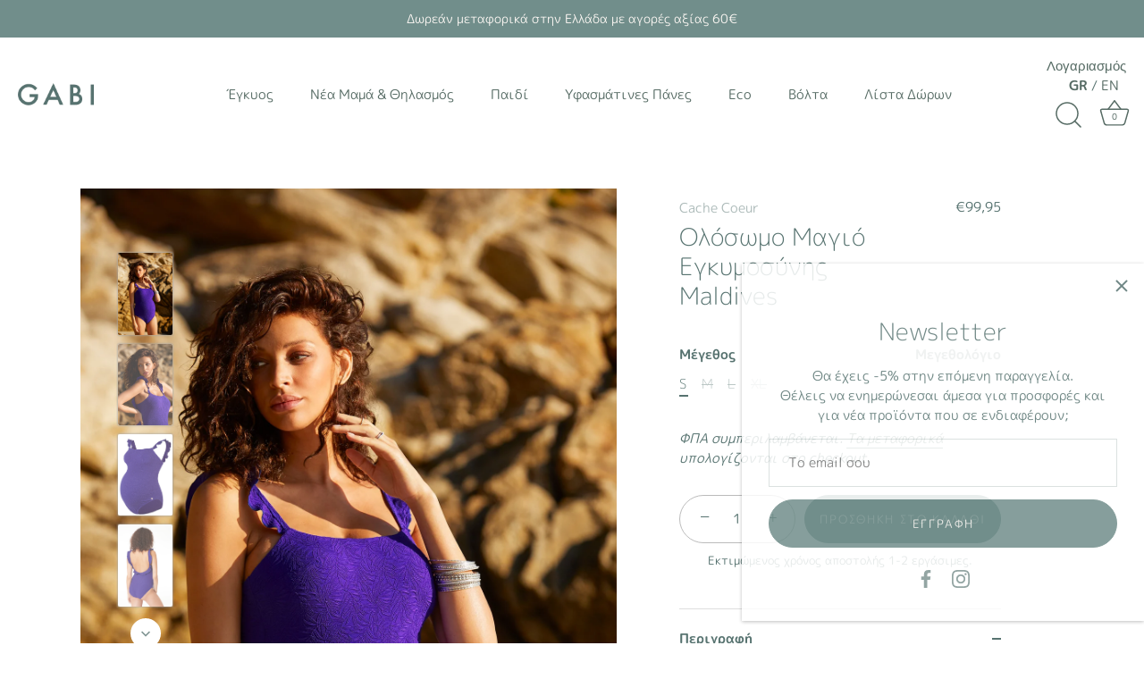

--- FILE ---
content_type: text/html; charset=utf-8
request_url: https://gabi.gr/products/olosvmo-magio-egkymosynhs-maldives
body_size: 36796
content:
<!doctype html>
<html class="no-js" lang="el">
<head>
  <!-- Showcase 4.1.0 -->

  <link rel="preload" href="//gabi.gr/cdn/shop/t/5/assets/styles.css?v=114721296285335242531762177994" as="style">

  <meta charset="utf-8" />
<meta name="viewport" content="width=device-width,initial-scale=1.0" />
<meta http-equiv="X-UA-Compatible" content="IE=edge">

<link rel="preconnect" href="https://cdn.shopify.com" crossorigin>
<link rel="preconnect" href="https://fonts.shopify.com" crossorigin>
<link rel="preconnect" href="https://monorail-edge.shopifysvc.com"><link rel="preload" as="font" href="//gabi.gr/cdn/fonts/poppins/poppins_n3.05f58335c3209cce17da4f1f1ab324ebe2982441.woff2" type="font/woff2" crossorigin>
<link rel="preload" as="font" href="//gabi.gr/cdn/fonts/nunito_sans/nunitosans_n4.0276fe080df0ca4e6a22d9cb55aed3ed5ba6b1da.woff2" type="font/woff2" crossorigin>
<link rel="preload" as="font" href="//gabi.gr/cdn/fonts/nunito_sans/nunitosans_n4.0276fe080df0ca4e6a22d9cb55aed3ed5ba6b1da.woff2" type="font/woff2" crossorigin>
<link rel="preload" as="font" href="//gabi.gr/cdn/fonts/poppins/poppins_n6.aa29d4918bc243723d56b59572e18228ed0786f6.woff2" type="font/woff2" crossorigin><link rel="preload" as="font" href="//gabi.gr/cdn/fonts/nunito_sans/nunitosans_n7.25d963ed46da26098ebeab731e90d8802d989fa5.woff2" type="font/woff2" crossorigin><link rel="preload" as="font" href="//gabi.gr/cdn/fonts/nunito_sans/nunitosans_i4.6e408730afac1484cf297c30b0e67c86d17fc586.woff2" type="font/woff2" crossorigin><link rel="preload" as="font" href="//gabi.gr/cdn/fonts/nunito_sans/nunitosans_i7.8c1124729eec046a321e2424b2acf328c2c12139.woff2" type="font/woff2" crossorigin><link rel="preload" href="//gabi.gr/cdn/shop/t/5/assets/vendor.js?v=65790349686031678741686131164" as="script">
<link rel="preload" href="//gabi.gr/cdn/shop/t/5/assets/theme.js?v=26076960860813436571686131159" as="script"><link rel="canonical" href="https://gabi.gr/products/olosvmo-magio-egkymosynhs-maldives" /><link rel="shortcut icon" href="//gabi.gr/cdn/shop/files/logo_black_solo_square.png?v=1625045212" type="image/png" /><meta name="description" content="Ολόσωμο μαγιό για εγκύους και όχι μόνο! Είναι ένα ποιοτικό μαγιό, φτιαγμένο από γαλλικό ύφασμα, που θα το φορέσετε για πολλά καλοκαίρια. Το ύφασμα έχει ανάγλυφο σχέδιο φοίνικες. Είναι ιδανικό και για μαμάδες με μεγάλο στήθος γιατί έχει ενσωματωμένα pads και δίνει τέλεια στήριξη.">
<link rel="preload" as="font" href="//gabi.gr/cdn/fonts/nunito_sans/nunitosans_n5.6fc0ed1feb3fc393c40619f180fc49c4d0aae0db.woff2" type="font/woff2" crossorigin><link rel="preload" as="font" href="//gabi.gr/cdn/fonts/nunito_sans/nunitosans_n6.6e9464eba570101a53130c8130a9e17a8eb55c21.woff2" type="font/woff2" crossorigin><script src="//ajax.googleapis.com/ajax/libs/jquery/1.12.4/jquery.min.js" type="text/javascript"></script> 
  
  <meta name="theme-color" content="#718e8b"><title>
    
    Ολόσωμο Μαγιό Εγκυμοσύνης Maldives &ndash; Gabi
  </title>

  <meta property="og:site_name" content="Gabi">
<meta property="og:url" content="https://gabi.gr/products/olosvmo-magio-egkymosynhs-maldives">
<meta property="og:title" content="Ολόσωμο Μαγιό Εγκυμοσύνης Maldives">
<meta property="og:type" content="product">
<meta property="og:description" content="Ολόσωμο μαγιό για εγκύους και όχι μόνο! Είναι ένα ποιοτικό μαγιό, φτιαγμένο από γαλλικό ύφασμα, που θα το φορέσετε για πολλά καλοκαίρια. Το ύφασμα έχει ανάγλυφο σχέδιο φοίνικες. Είναι ιδανικό και για μαμάδες με μεγάλο στήθος γιατί έχει ενσωματωμένα pads και δίνει τέλεια στήριξη."><meta property="og:image" content="http://gabi.gr/cdn/shop/products/olosvma-magio-gia-egkyoyw_1200x1200.jpg?v=1648973913">
  <meta property="og:image:secure_url" content="https://gabi.gr/cdn/shop/products/olosvma-magio-gia-egkyoyw_1200x1200.jpg?v=1648973913">
  <meta property="og:image:width" content="1464">
  <meta property="og:image:height" content="2196"><meta property="og:price:amount" content="99,95">
  <meta property="og:price:currency" content="EUR"><meta name="twitter:card" content="summary_large_image">
<meta name="twitter:title" content="Ολόσωμο Μαγιό Εγκυμοσύνης Maldives">
<meta name="twitter:description" content="Ολόσωμο μαγιό για εγκύους και όχι μόνο! Είναι ένα ποιοτικό μαγιό, φτιαγμένο από γαλλικό ύφασμα, που θα το φορέσετε για πολλά καλοκαίρια. Το ύφασμα έχει ανάγλυφο σχέδιο φοίνικες. Είναι ιδανικό και για μαμάδες με μεγάλο στήθος γιατί έχει ενσωματωμένα pads και δίνει τέλεια στήριξη.">


  <link href="//gabi.gr/cdn/shop/t/5/assets/styles.css?v=114721296285335242531762177994" rel="stylesheet" type="text/css" media="all" />

  <style>
    .site-control__inline-links { width: 100%; }
    .site-control__inline-links .tier-1 > ul { width: 100%; }
    .tier-1 > ul li a { white-space: nowrap; }
    .tier-1 .nav-rows li a { white-space: unset; }
  </style>
  
  <script>window.performance && window.performance.mark && window.performance.mark('shopify.content_for_header.start');</script><meta name="facebook-domain-verification" content="cp4v6yky4y6myulcub99i5bxa7vrxd">
<meta name="google-site-verification" content="y9S8wW67pL1BrQYC-n9rFoGIg2C9SL-JlOoPAYWshFk">
<meta id="shopify-digital-wallet" name="shopify-digital-wallet" content="/57451774117/digital_wallets/dialog">
<meta name="shopify-checkout-api-token" content="bd2767cd070e5d2d1f2e33310dc66a40">
<meta id="in-context-paypal-metadata" data-shop-id="57451774117" data-venmo-supported="false" data-environment="production" data-locale="en_US" data-paypal-v4="true" data-currency="EUR">
<link rel="alternate" hreflang="x-default" href="https://gabi.gr/products/olosvmo-magio-egkymosynhs-maldives">
<link rel="alternate" hreflang="en" href="https://gabi.gr/en/products/olosvmo-magio-egkymosynhs-maldives">
<link rel="alternate" type="application/json+oembed" href="https://gabi.gr/products/olosvmo-magio-egkymosynhs-maldives.oembed">
<script async="async" src="/checkouts/internal/preloads.js?locale=el-GR"></script>
<script id="shopify-features" type="application/json">{"accessToken":"bd2767cd070e5d2d1f2e33310dc66a40","betas":["rich-media-storefront-analytics"],"domain":"gabi.gr","predictiveSearch":true,"shopId":57451774117,"locale":"el"}</script>
<script>var Shopify = Shopify || {};
Shopify.shop = "gabigr.myshopify.com";
Shopify.locale = "el";
Shopify.currency = {"active":"EUR","rate":"1.0"};
Shopify.country = "GR";
Shopify.theme = {"name":"shopify-gabi\/master","id":149940502851,"schema_name":"Showcase","schema_version":"4.1.0","theme_store_id":null,"role":"main"};
Shopify.theme.handle = "null";
Shopify.theme.style = {"id":null,"handle":null};
Shopify.cdnHost = "gabi.gr/cdn";
Shopify.routes = Shopify.routes || {};
Shopify.routes.root = "/";</script>
<script type="module">!function(o){(o.Shopify=o.Shopify||{}).modules=!0}(window);</script>
<script>!function(o){function n(){var o=[];function n(){o.push(Array.prototype.slice.apply(arguments))}return n.q=o,n}var t=o.Shopify=o.Shopify||{};t.loadFeatures=n(),t.autoloadFeatures=n()}(window);</script>
<script id="shop-js-analytics" type="application/json">{"pageType":"product"}</script>
<script defer="defer" async type="module" src="//gabi.gr/cdn/shopifycloud/shop-js/modules/v2/client.init-shop-cart-sync_BDJexMq0.el.esm.js"></script>
<script defer="defer" async type="module" src="//gabi.gr/cdn/shopifycloud/shop-js/modules/v2/chunk.common_CQTIA6ow.esm.js"></script>
<script type="module">
  await import("//gabi.gr/cdn/shopifycloud/shop-js/modules/v2/client.init-shop-cart-sync_BDJexMq0.el.esm.js");
await import("//gabi.gr/cdn/shopifycloud/shop-js/modules/v2/chunk.common_CQTIA6ow.esm.js");

  window.Shopify.SignInWithShop?.initShopCartSync?.({"fedCMEnabled":true,"windoidEnabled":true});

</script>
<script>(function() {
  var isLoaded = false;
  function asyncLoad() {
    if (isLoaded) return;
    isLoaded = true;
    var urls = ["https:\/\/d23dclunsivw3h.cloudfront.net\/redirect-app.js?shop=gabigr.myshopify.com","https:\/\/www.myregistry.com\/ScriptPlatform\/Shopify\/AddToMrButton.js?siteKey=aAP-mZqAQWWUCgZg7F2DjQ2\u0026lang=en\u0026version=717486374\u0026shop=gabigr.myshopify.com"];
    for (var i = 0; i < urls.length; i++) {
      var s = document.createElement('script');
      s.type = 'text/javascript';
      s.async = true;
      s.src = urls[i];
      var x = document.getElementsByTagName('script')[0];
      x.parentNode.insertBefore(s, x);
    }
  };
  if(window.attachEvent) {
    window.attachEvent('onload', asyncLoad);
  } else {
    window.addEventListener('load', asyncLoad, false);
  }
})();</script>
<script id="__st">var __st={"a":57451774117,"offset":7200,"reqid":"563de2ec-03a7-471e-976f-4d141a3db362-1762676933","pageurl":"gabi.gr\/products\/olosvmo-magio-egkymosynhs-maldives","u":"6e498338d03c","p":"product","rtyp":"product","rid":7585207156972};</script>
<script>window.ShopifyPaypalV4VisibilityTracking = true;</script>
<script id="captcha-bootstrap">!function(){'use strict';const t='contact',e='account',n='new_comment',o=[[t,t],['blogs',n],['comments',n],[t,'customer']],c=[[e,'customer_login'],[e,'guest_login'],[e,'recover_customer_password'],[e,'create_customer']],r=t=>t.map((([t,e])=>`form[action*='/${t}']:not([data-nocaptcha='true']) input[name='form_type'][value='${e}']`)).join(','),a=t=>()=>t?[...document.querySelectorAll(t)].map((t=>t.form)):[];function s(){const t=[...o],e=r(t);return a(e)}const i='password',u='form_key',d=['recaptcha-v3-token','g-recaptcha-response','h-captcha-response',i],f=()=>{try{return window.sessionStorage}catch{return}},m='__shopify_v',_=t=>t.elements[u];function p(t,e,n=!1){try{const o=window.sessionStorage,c=JSON.parse(o.getItem(e)),{data:r}=function(t){const{data:e,action:n}=t;return t[m]||n?{data:e,action:n}:{data:t,action:n}}(c);for(const[e,n]of Object.entries(r))t.elements[e]&&(t.elements[e].value=n);n&&o.removeItem(e)}catch(o){console.error('form repopulation failed',{error:o})}}const l='form_type',E='cptcha';function T(t){t.dataset[E]=!0}const w=window,h=w.document,L='Shopify',v='ce_forms',y='captcha';let A=!1;((t,e)=>{const n=(g='f06e6c50-85a8-45c8-87d0-21a2b65856fe',I='https://cdn.shopify.com/shopifycloud/storefront-forms-hcaptcha/ce_storefront_forms_captcha_hcaptcha.v1.5.2.iife.js',D={infoText:'Προστατεύεται με το hCaptcha',privacyText:'Απόρρητο',termsText:'Όροι'},(t,e,n)=>{const o=w[L][v],c=o.bindForm;if(c)return c(t,g,e,D).then(n);var r;o.q.push([[t,g,e,D],n]),r=I,A||(h.body.append(Object.assign(h.createElement('script'),{id:'captcha-provider',async:!0,src:r})),A=!0)});var g,I,D;w[L]=w[L]||{},w[L][v]=w[L][v]||{},w[L][v].q=[],w[L][y]=w[L][y]||{},w[L][y].protect=function(t,e){n(t,void 0,e),T(t)},Object.freeze(w[L][y]),function(t,e,n,w,h,L){const[v,y,A,g]=function(t,e,n){const i=e?o:[],u=t?c:[],d=[...i,...u],f=r(d),m=r(i),_=r(d.filter((([t,e])=>n.includes(e))));return[a(f),a(m),a(_),s()]}(w,h,L),I=t=>{const e=t.target;return e instanceof HTMLFormElement?e:e&&e.form},D=t=>v().includes(t);t.addEventListener('submit',(t=>{const e=I(t);if(!e)return;const n=D(e)&&!e.dataset.hcaptchaBound&&!e.dataset.recaptchaBound,o=_(e),c=g().includes(e)&&(!o||!o.value);(n||c)&&t.preventDefault(),c&&!n&&(function(t){try{if(!f())return;!function(t){const e=f();if(!e)return;const n=_(t);if(!n)return;const o=n.value;o&&e.removeItem(o)}(t);const e=Array.from(Array(32),(()=>Math.random().toString(36)[2])).join('');!function(t,e){_(t)||t.append(Object.assign(document.createElement('input'),{type:'hidden',name:u})),t.elements[u].value=e}(t,e),function(t,e){const n=f();if(!n)return;const o=[...t.querySelectorAll(`input[type='${i}']`)].map((({name:t})=>t)),c=[...d,...o],r={};for(const[a,s]of new FormData(t).entries())c.includes(a)||(r[a]=s);n.setItem(e,JSON.stringify({[m]:1,action:t.action,data:r}))}(t,e)}catch(e){console.error('failed to persist form',e)}}(e),e.submit())}));const S=(t,e)=>{t&&!t.dataset[E]&&(n(t,e.some((e=>e===t))),T(t))};for(const o of['focusin','change'])t.addEventListener(o,(t=>{const e=I(t);D(e)&&S(e,y())}));const B=e.get('form_key'),M=e.get(l),P=B&&M;t.addEventListener('DOMContentLoaded',(()=>{const t=y();if(P)for(const e of t)e.elements[l].value===M&&p(e,B);[...new Set([...A(),...v().filter((t=>'true'===t.dataset.shopifyCaptcha))])].forEach((e=>S(e,t)))}))}(h,new URLSearchParams(w.location.search),n,t,e,['guest_login'])})(!0,!0)}();</script>
<script integrity="sha256-52AcMU7V7pcBOXWImdc/TAGTFKeNjmkeM1Pvks/DTgc=" data-source-attribution="shopify.loadfeatures" defer="defer" src="//gabi.gr/cdn/shopifycloud/storefront/assets/storefront/load_feature-81c60534.js" crossorigin="anonymous"></script>
<script data-source-attribution="shopify.dynamic_checkout.dynamic.init">var Shopify=Shopify||{};Shopify.PaymentButton=Shopify.PaymentButton||{isStorefrontPortableWallets:!0,init:function(){window.Shopify.PaymentButton.init=function(){};var t=document.createElement("script");t.src="https://gabi.gr/cdn/shopifycloud/portable-wallets/latest/portable-wallets.el.js",t.type="module",document.head.appendChild(t)}};
</script>
<script data-source-attribution="shopify.dynamic_checkout.buyer_consent">
  function portableWalletsHideBuyerConsent(e){var t=document.getElementById("shopify-buyer-consent"),n=document.getElementById("shopify-subscription-policy-button");t&&n&&(t.classList.add("hidden"),t.setAttribute("aria-hidden","true"),n.removeEventListener("click",e))}function portableWalletsShowBuyerConsent(e){var t=document.getElementById("shopify-buyer-consent"),n=document.getElementById("shopify-subscription-policy-button");t&&n&&(t.classList.remove("hidden"),t.removeAttribute("aria-hidden"),n.addEventListener("click",e))}window.Shopify?.PaymentButton&&(window.Shopify.PaymentButton.hideBuyerConsent=portableWalletsHideBuyerConsent,window.Shopify.PaymentButton.showBuyerConsent=portableWalletsShowBuyerConsent);
</script>
<script data-source-attribution="shopify.dynamic_checkout.cart.bootstrap">document.addEventListener("DOMContentLoaded",(function(){function t(){return document.querySelector("shopify-accelerated-checkout-cart, shopify-accelerated-checkout")}if(t())Shopify.PaymentButton.init();else{new MutationObserver((function(e,n){t()&&(Shopify.PaymentButton.init(),n.disconnect())})).observe(document.body,{childList:!0,subtree:!0})}}));
</script>
<script id='scb4127' type='text/javascript' async='' src='https://gabi.gr/cdn/shopifycloud/privacy-banner/storefront-banner.js'></script><link id="shopify-accelerated-checkout-styles" rel="stylesheet" media="screen" href="https://gabi.gr/cdn/shopifycloud/portable-wallets/latest/accelerated-checkout-backwards-compat.css" crossorigin="anonymous">
<style id="shopify-accelerated-checkout-cart">
        #shopify-buyer-consent {
  margin-top: 1em;
  display: inline-block;
  width: 100%;
}

#shopify-buyer-consent.hidden {
  display: none;
}

#shopify-subscription-policy-button {
  background: none;
  border: none;
  padding: 0;
  text-decoration: underline;
  font-size: inherit;
  cursor: pointer;
}

#shopify-subscription-policy-button::before {
  box-shadow: none;
}

      </style>

<script>window.performance && window.performance.mark && window.performance.mark('shopify.content_for_header.end');</script>

  <script>
    document.documentElement.className = document.documentElement.className.replace('no-js', '');
    window.theme = window.theme || {};
    theme.money_format = "€{{amount_with_comma_separator}}";
    theme.money_container = '.theme-money';
    theme.strings = {
      previous: "Προηγούμενο",
      next: "Επόμενο",
      close: "Κλείσιμο",
      addressError: "",
      addressNoResults: "",
      addressQueryLimit: "",
      authError: "",
      back: "Πίσω",
      cartConfirmation: "Για να προχωρήσεις είναι αναγκαίο να συμψωνήσεις με τους όρους χρήσης",
      loadMore: "Φόρτωσε περισσότερα",
      infiniteScrollNoMore: "Δεν υπάρχουν άλλα προϊόντα στην κατηγορία",
      priceNonExistent: "Μη διαθέσιμο",
      buttonDefault: "Προσθηκη στο καλαθι",
      buttonNoStock: "Εκτός αποθέματος",
      buttonNoVariant: "Μη διαθέσιμο",
      variantNoStock: "Sold out",
      unitPriceSeparator: "\/",
      colorBoxPrevious: "Προηγούμενο",
      colorBoxNext: "Επόμενο",
      colorBoxClose: "Κλείσιμο",
      navigateHome: "Αρχική",
      productAddingToCart: "Προστίθεται",
      productAddedToCart: "Προστέθηκε στο καλάθι",
      popupWasAdded: "προστέθηκε στο καλάθι",
      popupCheckout: "Checkout",
      popupContinueShopping: "Συνέχισε τις αγορές σου",
      onlyXLeft: "[[ quantity ]] σε απόθεμα",
      priceSoldOut: "Sold out",
      loading: "Φορτώνει...",
      viewCart: "Δες το καλαθι σου",
      page: "",
      imageSlider: "",
      clearAll: "Επαναφορά όλων"
    };
    theme.routes = {
      search_url: '/search',
      cart_url: '/cart',
      cart_add_url: '/cart/add',
      checkout: '/checkout'
    };
    theme.settings = {
      productImageParallax: true,
      animationEnabledDesktop: true,
      animationEnabledMobile: true
    };

    theme.checkViewportFillers = function(){
      var toggleState = false;
      var elPageContent = document.getElementById('page-content');
      if(elPageContent) {
        var elOverlapSection = elPageContent.querySelector('.header-overlap-section');
        if (elOverlapSection) {
          var padding = parseInt(getComputedStyle(elPageContent).getPropertyValue('padding-top'));
          toggleState = ((Math.round(elOverlapSection.offsetTop) - padding) === 0);
        }
      }
      if(toggleState) {
        document.getElementsByTagName('body')[0].classList.add('header-section-overlap');
      } else {
        document.getElementsByTagName('body')[0].classList.remove('header-section-overlap');
      }
    };

    theme.assessAltLogo = function(){
      var elsOverlappers = document.querySelectorAll('.needs-alt-logo');
      var useAltLogo = false;
      if(elsOverlappers.length) {
        var elSiteControl = document.querySelector('#site-control');
        var elSiteControlInner = document.querySelector('#site-control .site-control__inner');
        var headerMid = elSiteControlInner.offsetTop + elSiteControl.offsetTop + elSiteControlInner.offsetHeight / 2;
        Array.prototype.forEach.call(elsOverlappers, function(el, i){
          var thisTop = el.getBoundingClientRect().top;
          var thisBottom = thisTop + el.offsetHeight;
          if(headerMid > thisTop && headerMid < thisBottom) {
            useAltLogo = true;
            return false;
          }
        });
      }
      if(useAltLogo) {
        document.getElementsByTagName('body')[0].classList.add('use-alt-logo');
      } else {
        document.getElementsByTagName('body')[0].classList.remove('use-alt-logo');
      }
    };
  </script>
  
  <!-- Google Tag Manager -->
<script>(function(w,d,s,l,i){w[l]=w[l]||[];w[l].push({'gtm.start':
new Date().getTime(),event:'gtm.js'});var f=d.getElementsByTagName(s)[0],
j=d.createElement(s),dl=l!='dataLayer'?'&l='+l:'';j.async=true;j.src=
'https://www.googletagmanager.com/gtm.js?id='+i+dl;f.parentNode.insertBefore(j,f);
})(window,document,'script','dataLayer','GTM-WSGCWVR');</script>
<!-- End Google Tag Manager -->

  
  <meta name="facebook-domain-verification" content="cp4v6yky4y6myulcub99i5bxa7vrxd" />
  <meta name="google-site-verification" content="y9S8wW67pL1BrQYC-n9rFoGIg2C9SL-JlOoPAYWshFk" />
  
<link href="https://monorail-edge.shopifysvc.com" rel="dns-prefetch">
<script>(function(){if ("sendBeacon" in navigator && "performance" in window) {try {var session_token_from_headers = performance.getEntriesByType('navigation')[0].serverTiming.find(x => x.name == '_s').description;} catch {var session_token_from_headers = undefined;}var session_cookie_matches = document.cookie.match(/_shopify_s=([^;]*)/);var session_token_from_cookie = session_cookie_matches && session_cookie_matches.length === 2 ? session_cookie_matches[1] : "";var session_token = session_token_from_headers || session_token_from_cookie || "";function handle_abandonment_event(e) {var entries = performance.getEntries().filter(function(entry) {return /monorail-edge.shopifysvc.com/.test(entry.name);});if (!window.abandonment_tracked && entries.length === 0) {window.abandonment_tracked = true;var currentMs = Date.now();var navigation_start = performance.timing.navigationStart;var payload = {shop_id: 57451774117,url: window.location.href,navigation_start,duration: currentMs - navigation_start,session_token,page_type: "product"};window.navigator.sendBeacon("https://monorail-edge.shopifysvc.com/v1/produce", JSON.stringify({schema_id: "online_store_buyer_site_abandonment/1.1",payload: payload,metadata: {event_created_at_ms: currentMs,event_sent_at_ms: currentMs}}));}}window.addEventListener('pagehide', handle_abandonment_event);}}());</script>
<script id="web-pixels-manager-setup">(function e(e,d,r,n,o){if(void 0===o&&(o={}),!Boolean(null===(a=null===(i=window.Shopify)||void 0===i?void 0:i.analytics)||void 0===a?void 0:a.replayQueue)){var i,a;window.Shopify=window.Shopify||{};var t=window.Shopify;t.analytics=t.analytics||{};var s=t.analytics;s.replayQueue=[],s.publish=function(e,d,r){return s.replayQueue.push([e,d,r]),!0};try{self.performance.mark("wpm:start")}catch(e){}var l=function(){var e={modern:/Edge?\/(1{2}[4-9]|1[2-9]\d|[2-9]\d{2}|\d{4,})\.\d+(\.\d+|)|Firefox\/(1{2}[4-9]|1[2-9]\d|[2-9]\d{2}|\d{4,})\.\d+(\.\d+|)|Chrom(ium|e)\/(9{2}|\d{3,})\.\d+(\.\d+|)|(Maci|X1{2}).+ Version\/(15\.\d+|(1[6-9]|[2-9]\d|\d{3,})\.\d+)([,.]\d+|)( \(\w+\)|)( Mobile\/\w+|) Safari\/|Chrome.+OPR\/(9{2}|\d{3,})\.\d+\.\d+|(CPU[ +]OS|iPhone[ +]OS|CPU[ +]iPhone|CPU IPhone OS|CPU iPad OS)[ +]+(15[._]\d+|(1[6-9]|[2-9]\d|\d{3,})[._]\d+)([._]\d+|)|Android:?[ /-](13[3-9]|1[4-9]\d|[2-9]\d{2}|\d{4,})(\.\d+|)(\.\d+|)|Android.+Firefox\/(13[5-9]|1[4-9]\d|[2-9]\d{2}|\d{4,})\.\d+(\.\d+|)|Android.+Chrom(ium|e)\/(13[3-9]|1[4-9]\d|[2-9]\d{2}|\d{4,})\.\d+(\.\d+|)|SamsungBrowser\/([2-9]\d|\d{3,})\.\d+/,legacy:/Edge?\/(1[6-9]|[2-9]\d|\d{3,})\.\d+(\.\d+|)|Firefox\/(5[4-9]|[6-9]\d|\d{3,})\.\d+(\.\d+|)|Chrom(ium|e)\/(5[1-9]|[6-9]\d|\d{3,})\.\d+(\.\d+|)([\d.]+$|.*Safari\/(?![\d.]+ Edge\/[\d.]+$))|(Maci|X1{2}).+ Version\/(10\.\d+|(1[1-9]|[2-9]\d|\d{3,})\.\d+)([,.]\d+|)( \(\w+\)|)( Mobile\/\w+|) Safari\/|Chrome.+OPR\/(3[89]|[4-9]\d|\d{3,})\.\d+\.\d+|(CPU[ +]OS|iPhone[ +]OS|CPU[ +]iPhone|CPU IPhone OS|CPU iPad OS)[ +]+(10[._]\d+|(1[1-9]|[2-9]\d|\d{3,})[._]\d+)([._]\d+|)|Android:?[ /-](13[3-9]|1[4-9]\d|[2-9]\d{2}|\d{4,})(\.\d+|)(\.\d+|)|Mobile Safari.+OPR\/([89]\d|\d{3,})\.\d+\.\d+|Android.+Firefox\/(13[5-9]|1[4-9]\d|[2-9]\d{2}|\d{4,})\.\d+(\.\d+|)|Android.+Chrom(ium|e)\/(13[3-9]|1[4-9]\d|[2-9]\d{2}|\d{4,})\.\d+(\.\d+|)|Android.+(UC? ?Browser|UCWEB|U3)[ /]?(15\.([5-9]|\d{2,})|(1[6-9]|[2-9]\d|\d{3,})\.\d+)\.\d+|SamsungBrowser\/(5\.\d+|([6-9]|\d{2,})\.\d+)|Android.+MQ{2}Browser\/(14(\.(9|\d{2,})|)|(1[5-9]|[2-9]\d|\d{3,})(\.\d+|))(\.\d+|)|K[Aa][Ii]OS\/(3\.\d+|([4-9]|\d{2,})\.\d+)(\.\d+|)/},d=e.modern,r=e.legacy,n=navigator.userAgent;return n.match(d)?"modern":n.match(r)?"legacy":"unknown"}(),u="modern"===l?"modern":"legacy",c=(null!=n?n:{modern:"",legacy:""})[u],f=function(e){return[e.baseUrl,"/wpm","/b",e.hashVersion,"modern"===e.buildTarget?"m":"l",".js"].join("")}({baseUrl:d,hashVersion:r,buildTarget:u}),m=function(e){var d=e.version,r=e.bundleTarget,n=e.surface,o=e.pageUrl,i=e.monorailEndpoint;return{emit:function(e){var a=e.status,t=e.errorMsg,s=(new Date).getTime(),l=JSON.stringify({metadata:{event_sent_at_ms:s},events:[{schema_id:"web_pixels_manager_load/3.1",payload:{version:d,bundle_target:r,page_url:o,status:a,surface:n,error_msg:t},metadata:{event_created_at_ms:s}}]});if(!i)return console&&console.warn&&console.warn("[Web Pixels Manager] No Monorail endpoint provided, skipping logging."),!1;try{return self.navigator.sendBeacon.bind(self.navigator)(i,l)}catch(e){}var u=new XMLHttpRequest;try{return u.open("POST",i,!0),u.setRequestHeader("Content-Type","text/plain"),u.send(l),!0}catch(e){return console&&console.warn&&console.warn("[Web Pixels Manager] Got an unhandled error while logging to Monorail."),!1}}}}({version:r,bundleTarget:l,surface:e.surface,pageUrl:self.location.href,monorailEndpoint:e.monorailEndpoint});try{o.browserTarget=l,function(e){var d=e.src,r=e.async,n=void 0===r||r,o=e.onload,i=e.onerror,a=e.sri,t=e.scriptDataAttributes,s=void 0===t?{}:t,l=document.createElement("script"),u=document.querySelector("head"),c=document.querySelector("body");if(l.async=n,l.src=d,a&&(l.integrity=a,l.crossOrigin="anonymous"),s)for(var f in s)if(Object.prototype.hasOwnProperty.call(s,f))try{l.dataset[f]=s[f]}catch(e){}if(o&&l.addEventListener("load",o),i&&l.addEventListener("error",i),u)u.appendChild(l);else{if(!c)throw new Error("Did not find a head or body element to append the script");c.appendChild(l)}}({src:f,async:!0,onload:function(){if(!function(){var e,d;return Boolean(null===(d=null===(e=window.Shopify)||void 0===e?void 0:e.analytics)||void 0===d?void 0:d.initialized)}()){var d=window.webPixelsManager.init(e)||void 0;if(d){var r=window.Shopify.analytics;r.replayQueue.forEach((function(e){var r=e[0],n=e[1],o=e[2];d.publishCustomEvent(r,n,o)})),r.replayQueue=[],r.publish=d.publishCustomEvent,r.visitor=d.visitor,r.initialized=!0}}},onerror:function(){return m.emit({status:"failed",errorMsg:"".concat(f," has failed to load")})},sri:function(e){var d=/^sha384-[A-Za-z0-9+/=]+$/;return"string"==typeof e&&d.test(e)}(c)?c:"",scriptDataAttributes:o}),m.emit({status:"loading"})}catch(e){m.emit({status:"failed",errorMsg:(null==e?void 0:e.message)||"Unknown error"})}}})({shopId: 57451774117,storefrontBaseUrl: "https://gabi.gr",extensionsBaseUrl: "https://extensions.shopifycdn.com/cdn/shopifycloud/web-pixels-manager",monorailEndpoint: "https://monorail-edge.shopifysvc.com/unstable/produce_batch",surface: "storefront-renderer",enabledBetaFlags: ["2dca8a86"],webPixelsConfigList: [{"id":"1083507011","configuration":"{\"config\":\"{\\\"pixel_id\\\":\\\"G-90G1GWVVMH\\\",\\\"target_country\\\":\\\"GR\\\",\\\"gtag_events\\\":[{\\\"type\\\":\\\"search\\\",\\\"action_label\\\":[\\\"G-90G1GWVVMH\\\",\\\"AW-1041004447\\\/u4lsCJjkpP0CEJ_vsfAD\\\"]},{\\\"type\\\":\\\"begin_checkout\\\",\\\"action_label\\\":[\\\"G-90G1GWVVMH\\\",\\\"AW-1041004447\\\/MHa1CJXkpP0CEJ_vsfAD\\\"]},{\\\"type\\\":\\\"view_item\\\",\\\"action_label\\\":[\\\"G-90G1GWVVMH\\\",\\\"AW-1041004447\\\/HVTUCI_kpP0CEJ_vsfAD\\\",\\\"MC-QDJ72YVSZH\\\"]},{\\\"type\\\":\\\"purchase\\\",\\\"action_label\\\":[\\\"G-90G1GWVVMH\\\",\\\"AW-1041004447\\\/0i-gCNDjpP0CEJ_vsfAD\\\",\\\"MC-QDJ72YVSZH\\\"]},{\\\"type\\\":\\\"page_view\\\",\\\"action_label\\\":[\\\"G-90G1GWVVMH\\\",\\\"AW-1041004447\\\/dYl4CM3jpP0CEJ_vsfAD\\\",\\\"MC-QDJ72YVSZH\\\"]},{\\\"type\\\":\\\"add_payment_info\\\",\\\"action_label\\\":[\\\"G-90G1GWVVMH\\\",\\\"AW-1041004447\\\/o8SeCJvkpP0CEJ_vsfAD\\\"]},{\\\"type\\\":\\\"add_to_cart\\\",\\\"action_label\\\":[\\\"G-90G1GWVVMH\\\",\\\"AW-1041004447\\\/AoUTCJLkpP0CEJ_vsfAD\\\"]}],\\\"enable_monitoring_mode\\\":false}\"}","eventPayloadVersion":"v1","runtimeContext":"OPEN","scriptVersion":"b2a88bafab3e21179ed38636efcd8a93","type":"APP","apiClientId":1780363,"privacyPurposes":[],"dataSharingAdjustments":{"protectedCustomerApprovalScopes":["read_customer_address","read_customer_email","read_customer_name","read_customer_personal_data","read_customer_phone"]}},{"id":"306643267","configuration":"{\"pixel_id\":\"1751151641792165\",\"pixel_type\":\"facebook_pixel\",\"metaapp_system_user_token\":\"-\"}","eventPayloadVersion":"v1","runtimeContext":"OPEN","scriptVersion":"ca16bc87fe92b6042fbaa3acc2fbdaa6","type":"APP","apiClientId":2329312,"privacyPurposes":["ANALYTICS","MARKETING","SALE_OF_DATA"],"dataSharingAdjustments":{"protectedCustomerApprovalScopes":["read_customer_address","read_customer_email","read_customer_name","read_customer_personal_data","read_customer_phone"]}},{"id":"139919683","eventPayloadVersion":"1","runtimeContext":"LAX","scriptVersion":"1","type":"CUSTOM","privacyPurposes":["ANALYTICS","MARKETING","SALE_OF_DATA"],"name":"Google Conversions"},{"id":"shopify-app-pixel","configuration":"{}","eventPayloadVersion":"v1","runtimeContext":"STRICT","scriptVersion":"0450","apiClientId":"shopify-pixel","type":"APP","privacyPurposes":["ANALYTICS","MARKETING"]},{"id":"shopify-custom-pixel","eventPayloadVersion":"v1","runtimeContext":"LAX","scriptVersion":"0450","apiClientId":"shopify-pixel","type":"CUSTOM","privacyPurposes":["ANALYTICS","MARKETING"]}],isMerchantRequest: false,initData: {"shop":{"name":"Gabi","paymentSettings":{"currencyCode":"EUR"},"myshopifyDomain":"gabigr.myshopify.com","countryCode":"GR","storefrontUrl":"https:\/\/gabi.gr"},"customer":null,"cart":null,"checkout":null,"productVariants":[{"price":{"amount":99.95,"currencyCode":"EUR"},"product":{"title":"Ολόσωμο Μαγιό Εγκυμοσύνης Maldives","vendor":"Cache Coeur","id":"7585207156972","untranslatedTitle":"Ολόσωμο Μαγιό Εγκυμοσύνης Maldives","url":"\/products\/olosvmo-magio-egkymosynhs-maldives","type":"Swimwear"},"id":"42609846452460","image":{"src":"\/\/gabi.gr\/cdn\/shop\/products\/olosvma-magio-gia-egkyoyw.jpg?v=1648973913"},"sku":"BM221","title":"S","untranslatedTitle":"S"},{"price":{"amount":99.95,"currencyCode":"EUR"},"product":{"title":"Ολόσωμο Μαγιό Εγκυμοσύνης Maldives","vendor":"Cache Coeur","id":"7585207156972","untranslatedTitle":"Ολόσωμο Μαγιό Εγκυμοσύνης Maldives","url":"\/products\/olosvmo-magio-egkymosynhs-maldives","type":"Swimwear"},"id":"42609846485228","image":{"src":"\/\/gabi.gr\/cdn\/shop\/products\/olosvma-magio-gia-egkyoyw.jpg?v=1648973913"},"sku":"BM221","title":"M","untranslatedTitle":"M"},{"price":{"amount":99.95,"currencyCode":"EUR"},"product":{"title":"Ολόσωμο Μαγιό Εγκυμοσύνης Maldives","vendor":"Cache Coeur","id":"7585207156972","untranslatedTitle":"Ολόσωμο Μαγιό Εγκυμοσύνης Maldives","url":"\/products\/olosvmo-magio-egkymosynhs-maldives","type":"Swimwear"},"id":"42609846517996","image":{"src":"\/\/gabi.gr\/cdn\/shop\/products\/olosvma-magio-gia-egkyoyw.jpg?v=1648973913"},"sku":"BM221","title":"L","untranslatedTitle":"L"},{"price":{"amount":99.95,"currencyCode":"EUR"},"product":{"title":"Ολόσωμο Μαγιό Εγκυμοσύνης Maldives","vendor":"Cache Coeur","id":"7585207156972","untranslatedTitle":"Ολόσωμο Μαγιό Εγκυμοσύνης Maldives","url":"\/products\/olosvmo-magio-egkymosynhs-maldives","type":"Swimwear"},"id":"42609846550764","image":{"src":"\/\/gabi.gr\/cdn\/shop\/products\/olosvma-magio-gia-egkyoyw.jpg?v=1648973913"},"sku":"BM221","title":"XL","untranslatedTitle":"XL"}],"purchasingCompany":null},},"https://gabi.gr/cdn","ae1676cfwd2530674p4253c800m34e853cb",{"modern":"","legacy":""},{"shopId":"57451774117","storefrontBaseUrl":"https:\/\/gabi.gr","extensionBaseUrl":"https:\/\/extensions.shopifycdn.com\/cdn\/shopifycloud\/web-pixels-manager","surface":"storefront-renderer","enabledBetaFlags":"[\"2dca8a86\"]","isMerchantRequest":"false","hashVersion":"ae1676cfwd2530674p4253c800m34e853cb","publish":"custom","events":"[[\"page_viewed\",{}],[\"product_viewed\",{\"productVariant\":{\"price\":{\"amount\":99.95,\"currencyCode\":\"EUR\"},\"product\":{\"title\":\"Ολόσωμο Μαγιό Εγκυμοσύνης Maldives\",\"vendor\":\"Cache Coeur\",\"id\":\"7585207156972\",\"untranslatedTitle\":\"Ολόσωμο Μαγιό Εγκυμοσύνης Maldives\",\"url\":\"\/products\/olosvmo-magio-egkymosynhs-maldives\",\"type\":\"Swimwear\"},\"id\":\"42609846452460\",\"image\":{\"src\":\"\/\/gabi.gr\/cdn\/shop\/products\/olosvma-magio-gia-egkyoyw.jpg?v=1648973913\"},\"sku\":\"BM221\",\"title\":\"S\",\"untranslatedTitle\":\"S\"}}]]"});</script><script>
  window.ShopifyAnalytics = window.ShopifyAnalytics || {};
  window.ShopifyAnalytics.meta = window.ShopifyAnalytics.meta || {};
  window.ShopifyAnalytics.meta.currency = 'EUR';
  var meta = {"product":{"id":7585207156972,"gid":"gid:\/\/shopify\/Product\/7585207156972","vendor":"Cache Coeur","type":"Swimwear","variants":[{"id":42609846452460,"price":9995,"name":"Ολόσωμο Μαγιό Εγκυμοσύνης Maldives - S","public_title":"S","sku":"BM221"},{"id":42609846485228,"price":9995,"name":"Ολόσωμο Μαγιό Εγκυμοσύνης Maldives - M","public_title":"M","sku":"BM221"},{"id":42609846517996,"price":9995,"name":"Ολόσωμο Μαγιό Εγκυμοσύνης Maldives - L","public_title":"L","sku":"BM221"},{"id":42609846550764,"price":9995,"name":"Ολόσωμο Μαγιό Εγκυμοσύνης Maldives - XL","public_title":"XL","sku":"BM221"}],"remote":false},"page":{"pageType":"product","resourceType":"product","resourceId":7585207156972}};
  for (var attr in meta) {
    window.ShopifyAnalytics.meta[attr] = meta[attr];
  }
</script>
<script class="analytics">
  (function () {
    var customDocumentWrite = function(content) {
      var jquery = null;

      if (window.jQuery) {
        jquery = window.jQuery;
      } else if (window.Checkout && window.Checkout.$) {
        jquery = window.Checkout.$;
      }

      if (jquery) {
        jquery('body').append(content);
      }
    };

    var hasLoggedConversion = function(token) {
      if (token) {
        return document.cookie.indexOf('loggedConversion=' + token) !== -1;
      }
      return false;
    }

    var setCookieIfConversion = function(token) {
      if (token) {
        var twoMonthsFromNow = new Date(Date.now());
        twoMonthsFromNow.setMonth(twoMonthsFromNow.getMonth() + 2);

        document.cookie = 'loggedConversion=' + token + '; expires=' + twoMonthsFromNow;
      }
    }

    var trekkie = window.ShopifyAnalytics.lib = window.trekkie = window.trekkie || [];
    if (trekkie.integrations) {
      return;
    }
    trekkie.methods = [
      'identify',
      'page',
      'ready',
      'track',
      'trackForm',
      'trackLink'
    ];
    trekkie.factory = function(method) {
      return function() {
        var args = Array.prototype.slice.call(arguments);
        args.unshift(method);
        trekkie.push(args);
        return trekkie;
      };
    };
    for (var i = 0; i < trekkie.methods.length; i++) {
      var key = trekkie.methods[i];
      trekkie[key] = trekkie.factory(key);
    }
    trekkie.load = function(config) {
      trekkie.config = config || {};
      trekkie.config.initialDocumentCookie = document.cookie;
      var first = document.getElementsByTagName('script')[0];
      var script = document.createElement('script');
      script.type = 'text/javascript';
      script.onerror = function(e) {
        var scriptFallback = document.createElement('script');
        scriptFallback.type = 'text/javascript';
        scriptFallback.onerror = function(error) {
                var Monorail = {
      produce: function produce(monorailDomain, schemaId, payload) {
        var currentMs = new Date().getTime();
        var event = {
          schema_id: schemaId,
          payload: payload,
          metadata: {
            event_created_at_ms: currentMs,
            event_sent_at_ms: currentMs
          }
        };
        return Monorail.sendRequest("https://" + monorailDomain + "/v1/produce", JSON.stringify(event));
      },
      sendRequest: function sendRequest(endpointUrl, payload) {
        // Try the sendBeacon API
        if (window && window.navigator && typeof window.navigator.sendBeacon === 'function' && typeof window.Blob === 'function' && !Monorail.isIos12()) {
          var blobData = new window.Blob([payload], {
            type: 'text/plain'
          });

          if (window.navigator.sendBeacon(endpointUrl, blobData)) {
            return true;
          } // sendBeacon was not successful

        } // XHR beacon

        var xhr = new XMLHttpRequest();

        try {
          xhr.open('POST', endpointUrl);
          xhr.setRequestHeader('Content-Type', 'text/plain');
          xhr.send(payload);
        } catch (e) {
          console.log(e);
        }

        return false;
      },
      isIos12: function isIos12() {
        return window.navigator.userAgent.lastIndexOf('iPhone; CPU iPhone OS 12_') !== -1 || window.navigator.userAgent.lastIndexOf('iPad; CPU OS 12_') !== -1;
      }
    };
    Monorail.produce('monorail-edge.shopifysvc.com',
      'trekkie_storefront_load_errors/1.1',
      {shop_id: 57451774117,
      theme_id: 149940502851,
      app_name: "storefront",
      context_url: window.location.href,
      source_url: "//gabi.gr/cdn/s/trekkie.storefront.308893168db1679b4a9f8a086857af995740364f.min.js"});

        };
        scriptFallback.async = true;
        scriptFallback.src = '//gabi.gr/cdn/s/trekkie.storefront.308893168db1679b4a9f8a086857af995740364f.min.js';
        first.parentNode.insertBefore(scriptFallback, first);
      };
      script.async = true;
      script.src = '//gabi.gr/cdn/s/trekkie.storefront.308893168db1679b4a9f8a086857af995740364f.min.js';
      first.parentNode.insertBefore(script, first);
    };
    trekkie.load(
      {"Trekkie":{"appName":"storefront","development":false,"defaultAttributes":{"shopId":57451774117,"isMerchantRequest":null,"themeId":149940502851,"themeCityHash":"9133424253685417723","contentLanguage":"el","currency":"EUR","eventMetadataId":"a7154d19-06de-47fc-922f-9c564351bb97"},"isServerSideCookieWritingEnabled":true,"monorailRegion":"shop_domain","enabledBetaFlags":["f0df213a"]},"Session Attribution":{},"S2S":{"facebookCapiEnabled":true,"source":"trekkie-storefront-renderer","apiClientId":580111}}
    );

    var loaded = false;
    trekkie.ready(function() {
      if (loaded) return;
      loaded = true;

      window.ShopifyAnalytics.lib = window.trekkie;

      var originalDocumentWrite = document.write;
      document.write = customDocumentWrite;
      try { window.ShopifyAnalytics.merchantGoogleAnalytics.call(this); } catch(error) {};
      document.write = originalDocumentWrite;

      window.ShopifyAnalytics.lib.page(null,{"pageType":"product","resourceType":"product","resourceId":7585207156972,"shopifyEmitted":true});

      var match = window.location.pathname.match(/checkouts\/(.+)\/(thank_you|post_purchase)/)
      var token = match? match[1]: undefined;
      if (!hasLoggedConversion(token)) {
        setCookieIfConversion(token);
        window.ShopifyAnalytics.lib.track("Viewed Product",{"currency":"EUR","variantId":42609846452460,"productId":7585207156972,"productGid":"gid:\/\/shopify\/Product\/7585207156972","name":"Ολόσωμο Μαγιό Εγκυμοσύνης Maldives - S","price":"99.95","sku":"BM221","brand":"Cache Coeur","variant":"S","category":"Swimwear","nonInteraction":true,"remote":false},undefined,undefined,{"shopifyEmitted":true});
      window.ShopifyAnalytics.lib.track("monorail:\/\/trekkie_storefront_viewed_product\/1.1",{"currency":"EUR","variantId":42609846452460,"productId":7585207156972,"productGid":"gid:\/\/shopify\/Product\/7585207156972","name":"Ολόσωμο Μαγιό Εγκυμοσύνης Maldives - S","price":"99.95","sku":"BM221","brand":"Cache Coeur","variant":"S","category":"Swimwear","nonInteraction":true,"remote":false,"referer":"https:\/\/gabi.gr\/products\/olosvmo-magio-egkymosynhs-maldives"});
      }
    });


        var eventsListenerScript = document.createElement('script');
        eventsListenerScript.async = true;
        eventsListenerScript.src = "//gabi.gr/cdn/shopifycloud/storefront/assets/shop_events_listener-3da45d37.js";
        document.getElementsByTagName('head')[0].appendChild(eventsListenerScript);

})();</script>
  <script>
  if (!window.ga || (window.ga && typeof window.ga !== 'function')) {
    window.ga = function ga() {
      (window.ga.q = window.ga.q || []).push(arguments);
      if (window.Shopify && window.Shopify.analytics && typeof window.Shopify.analytics.publish === 'function') {
        window.Shopify.analytics.publish("ga_stub_called", {}, {sendTo: "google_osp_migration"});
      }
      console.error("Shopify's Google Analytics stub called with:", Array.from(arguments), "\nSee https://help.shopify.com/manual/promoting-marketing/pixels/pixel-migration#google for more information.");
    };
    if (window.Shopify && window.Shopify.analytics && typeof window.Shopify.analytics.publish === 'function') {
      window.Shopify.analytics.publish("ga_stub_initialized", {}, {sendTo: "google_osp_migration"});
    }
  }
</script>
<script
  defer
  src="https://gabi.gr/cdn/shopifycloud/perf-kit/shopify-perf-kit-2.1.2.min.js"
  data-application="storefront-renderer"
  data-shop-id="57451774117"
  data-render-region="gcp-us-east1"
  data-page-type="product"
  data-theme-instance-id="149940502851"
  data-theme-name="Showcase"
  data-theme-version="4.1.0"
  data-monorail-region="shop_domain"
  data-resource-timing-sampling-rate="10"
  data-shs="true"
  data-shs-beacon="true"
  data-shs-export-with-fetch="true"
  data-shs-logs-sample-rate="1"
></script>
</head>

<body id="page-ολόσωμο-μαγιό-εγκυμοσύνης-maldives" class="page-ολόσωμο-μαγιό-εγκυμοσύνης-maldives template-product">
  
  <!-- Google Tag Manager (noscript) -->
  <noscript><iframe src=https://www.googletagmanager.com/ns.html?id=GTM-WSGCWVR
  height="0" width="0" style="display:none;visibility:hidden"></iframe></noscript>
  <!-- End Google Tag Manager (noscript) -->
  
  



<div class="testpopup" style="display: none;">ON</div>







  
    <script>
      if(window.innerWidth < 768 && window.localStorage.getItem('is_first_visit') !== null) {
        var pageFadedIn = false;
        document.body.style.opacity = 0;

        function fadeInPageMob(){
          if(!pageFadedIn) {
            document.body.classList.add("cc-animate-enabled");
            document.body.style.transition = 'opacity 0.4s';
            setTimeout(function () {
              document.body.style.opacity = 1;
            }, 200);
            pageFadedIn = true;
          }
        }

        window.addEventListener("load", fadeInPageMob);
        setTimeout(fadeInPageMob, 3000);
      }

      window.addEventListener("pageshow", function(){
        document.getElementById('cc-veil').classList.remove('-in');
      });
    </script>
  

  
    <script>
      if ('IntersectionObserver' in window) {
        document.body.classList.add("cc-animate-enabled");
      }
    </script>
  

  <a class="skip-link visually-hidden" href="#page-content">Προσπέρασε το</a>

  <div id="shopify-section-header" class="shopify-section"><style type="text/css">
  
    .logo img { width: 80px; }
    @media(min-width:768px){
    .logo img { width: 85px; }
    }
  

  .cc-announcement {
    
      font-size: 14px;
    
  }

  @media (min-width: 768px) {
    .cc-announcement {
      font-size: 14px;
    }
  }
</style>






<form action="/cart" method="post" id="cc-checkout-form">
</form>


  

  
<div data-section-type="header" itemscope itemtype="http://schema.org/Organization">
    <div id="site-control" class="site-control inline icons
      nav-inline-desktop
      
      fixed
      
      has-announcement
      alt-logo-when-active
      has-localization
      "
      data-cc-animate
      data-opacity="opaque_on_scroll"
      data-positioning="sticky"
    >
      
  
  <div class="cc-announcement">
    
    <div class="cc-announcement__inner">
      Δωρεάν μεταφορικά στην Ελλάδα με αγορές αξίας 60€
    </div>
    
  </div>
  
  

      <div class="links site-control__inner">
        <a class="menu" href="#page-menu" aria-controls="page-menu" data-status="closed" data-modal-nav-toggle aria-label="Μενού">
          <span class="icon-menu">
  <span class="icon-menu__bar icon-menu__bar-1"></span>
  <span class="icon-menu__bar icon-menu__bar-2"></span>
  <span class="icon-menu__bar icon-menu__bar-3"></span>
</span>

          <span class="text-link">Μενού</span>
        </a>

        
  <a data-cc-animate-click data-cc-animate class="logo logo--has-alt-logo" href="/"
     itemprop="url">

    

    <meta itemprop="name" content="Gabi">
    
      
      
      <img src="//gabi.gr/cdn/shop/files/final_logo_blue_500x.png?v=1625230598" alt="Gabi" itemprop="logo"
           width="501" height="156"/>

      
      <span class="alt-logo">
        <img src="//gabi.gr/cdn/shop/files/final_logo_white_500x.png?v=1625230598" alt="Gabi" itemprop="logo"
             width="501" height="156"/>
      </span>
      
    

    
  </a>
  

        
      <div class="site-control__inline-links">
        <div class="nav-row multi-level-nav reveal-on-hover" role="navigation" aria-label="">
          <div class="tier-1">
            <ul>
              
<li class=" contains-children">
                  <a  href="#" class=" has-children" aria-haspopup="true">
                    Έγκυος
                  </a>

                  

                    
                    
                  	
                      

                      
                  
                      
                    
                  	
                      

                      
                  
                      
                        
                        
                        

                    <ul 
                        class="nav-rows"
                      >

                      
                        <li class="">
                          <a data-cc-animate-click href="/collections/rouxa-egkymosynhs" class="" >
                            Ρούχα Εγκυμοσύνης

                            
                          </a>

                          
                        </li>
                      
                        <li class="">
                          <a data-cc-animate-click href="/collections/magio-egkymosynhw" class="" >
                            Μαγιό Εγκυμοσύνης

                            
                          </a>

                          
                        </li>
                      
                        <li class="">
                          <a data-cc-animate-click href="/collections/moysika-mentagion-egkymosynhw" class="" >
                            Μουσικά Μενταγιόν Εγκυμοσύνης

                            
                          </a>

                          
                        </li>
                      
                        <li class="">
                          <a data-cc-animate-click href="/collections/preripoihsh-egkymosynh" class="" >
                            Περιποίηση & Φροντίδα

                            
                          </a>

                          
                        </li>
                      
                        <li class="">
                          <a data-cc-animate-click href="/collections/tsanta-maieythriou" class="" >
                            Τσάντα Μαιευτηρίου

                            
                          </a>

                          
                        </li>
                      
                        <li class="">
                          <a data-cc-animate-click href="/collections/pizames-egkymosynhs" class="" >
                            Πιτζάμες και Νυχτικά Εγκυμοσύνης

                            
                          </a>

                          
                        </li>
                      
                        <li class="">
                          <a data-cc-animate-click href="/collections/zones-autokinitou-gia-egkyous" class="" >
                            Ζώνες Αυτοκινήτου για Εγκύους

                            
                          </a>

                          
                        </li>
                      
                        <li class="">
                          <a data-cc-animate-click href="/collections/esvrouxa-egkymosynhs" class="" >
                            Εσώρουχα Εγκυμοσύνης

                            
                          </a>

                          
                        </li>
                      
                        <li class="">
                          <a data-cc-animate-click href="/collections/kaltson-egkymosynhs" class="" >
                            Καλσόν Εγκυμοσύνης

                            
                          </a>

                          
                        </li>
                      

                      
                                                  
                        
                      
                                                  
                        
                          
<li class="nav-ctas__cta">

<div class="inner image-overlay image-overlay--bg-full">
    <div class="rimage-outer-wrapper rimage-background lazyload--manual fade-in"
         style="background-position: center center"
         data-bgset="//gabi.gr/cdn/shop/files/b401aa2e7c4f7f81319b3d4e4dfd38da_180x.jpg?v=1624965558 180w 210h,
  //gabi.gr/cdn/shop/files/b401aa2e7c4f7f81319b3d4e4dfd38da_360x.jpg?v=1624965558 360w 420h,
  //gabi.gr/cdn/shop/files/b401aa2e7c4f7f81319b3d4e4dfd38da_540x.jpg?v=1624965558 540w 630h,
  
  
  
  
  
  
  
  
  
  
  
  
  
  
  
  //gabi.gr/cdn/shop/files/b401aa2e7c4f7f81319b3d4e4dfd38da.jpg?v=1624965558 690w 805h"
         data-sizes="auto"
         data-parent-fit="cover">
      <noscript>
        <div class="rimage-wrapper" style="padding-top:116.66666666666667%">
          <img src="//gabi.gr/cdn/shop/files/b401aa2e7c4f7f81319b3d4e4dfd38da_1024x1024.jpg?v=1624965558" alt="" class="rimage__image">
        </div>
      </noscript>
    </div>
  

  <div class="overlay-type overlay position--hcenter position--vcenter">
    <div class="inner">
      <div>
        <div class="overlay__content">
</div>
      </div>
    </div>
  </div></div>
</li>




                        
                      
                                                  
                        
                      
                                                  
                        
                      
                                                  
                        
                      
                    </ul>
                  
                </li>
              
<li class=" contains-children">
                  <a  href="#" class=" has-children" aria-haspopup="true">
                    Νέα Μαμά & Θηλασμός
                  </a>

                  

                    
                    
                  	
                      

                      
                  
                      
                        
                        
                        

                    <ul 
                        class="nav-rows"
                      >

                      
                        <li class="">
                          <a data-cc-animate-click href="/collections/rouxa-thilasmou" class="" >
                            Ρούχα Θηλασμού

                            
                          </a>

                          
                        </li>
                      
                        <li class="">
                          <a data-cc-animate-click href="/collections/soytien-uhlasmou" class="" >
                            Σουτιέν Θηλασμού

                            
                          </a>

                          
                        </li>
                      
                        <li class="">
                          <a data-cc-animate-click href="/collections/thilastra" class="" >
                            θήλαστρα και Αξεσουάρ

                            
                          </a>

                          
                        </li>
                      
                        <li class="">
                          <a data-cc-animate-click href="/collections/thilasmos-morou" class="" >
                            Θηλασμός

                            
                          </a>

                          
                        </li>
                      
                        <li class="">
                          <a data-cc-animate-click href="/collections/dvra-nea-mama" class="" >
                            Κοσμήματα για τη Νέα Μαμά

                            
                          </a>

                          
                        </li>
                      
                        <li class="">
                          <a data-cc-animate-click href="/collections/preripoihsh-egkymosynh" class="" >
                            Περιποίηση & Φροντίδα

                            
                          </a>

                          
                        </li>
                      
                        <li class="">
                          <a data-cc-animate-click href="/collections/oikologikes-servietes" class="" >
                            Μηνιαία Γυναικεία Φροντίδα

                            
                          </a>

                          
                        </li>
                      

                      
                                                  
                        
                          
<li class="nav-ctas__cta">

<div class="inner image-overlay image-overlay--bg-full">
    <div class="rimage-outer-wrapper rimage-background lazyload--manual fade-in"
         style="background-position: center center"
         data-bgset="//gabi.gr/cdn/shop/files/cache-coeur-origin_180x.jpg?v=1624965508 180w 130h,
  //gabi.gr/cdn/shop/files/cache-coeur-origin_360x.jpg?v=1624965508 360w 260h,
  //gabi.gr/cdn/shop/files/cache-coeur-origin_540x.jpg?v=1624965508 540w 390h,
  //gabi.gr/cdn/shop/files/cache-coeur-origin_720x.jpg?v=1624965508 720w 520h,
  //gabi.gr/cdn/shop/files/cache-coeur-origin_900x.jpg?v=1624965508 900w 650h,
  //gabi.gr/cdn/shop/files/cache-coeur-origin_1080x.jpg?v=1624965508 1080w 780h,
  //gabi.gr/cdn/shop/files/cache-coeur-origin_1296x.jpg?v=1624965508 1296w 936h,
  
  
  
  
  
  
  
  
  
  
  
  //gabi.gr/cdn/shop/files/cache-coeur-origin.jpg?v=1624965508 1500w 1083h"
         data-sizes="auto"
         data-parent-fit="cover">
      <noscript>
        <div class="rimage-wrapper" style="padding-top:72.2%">
          <img src="//gabi.gr/cdn/shop/files/cache-coeur-origin_1024x1024.jpg?v=1624965508" alt="" class="rimage__image">
        </div>
      </noscript>
    </div>
  

  <div class="overlay-type overlay position--hcenter position--vcenter">
    <div class="inner">
      <div>
        <div class="overlay__content">
</div>
      </div>
    </div>
  </div></div>
</li>




                        
                      
                                                  
                        
                      
                                                  
                        
                      
                                                  
                        
                      
                                                  
                        
                      
                    </ul>
                  
                </li>
              
<li class=" contains-children contains-mega-menu">
                  <a  href="#" class=" has-children" aria-haspopup="true">
                    Παιδί
                  </a>

                  

                    
                    
                  	
                      

                      
                  
                      
                    
                  	
                      

                      
                  
                      
                    
                  	
                      

                      
                  
                      
                        
                        
                        

                    <ul 
                      class="nav-columns
                        nav-columns--count-2
                        
                        
                        nav-columns--cta-count-1"
                      >

                      
                        <li class=" contains-children">
                          <a  href="#" class="has-children column-title" aria-haspopup="true">
                            Βρέφος

                            
                              <span class="arr arr--small"><svg xmlns="http://www.w3.org/2000/svg" viewBox="0 0 24 24">
  <path d="M0-.25H24v24H0Z" transform="translate(0 0.25)" style="fill:none"/>
  <polyline points="10 17.83 15.4 12.43 10 7.03"
            style="fill:none;stroke:currentColor;stroke-linecap:round;stroke-miterlimit:8;stroke-width:3px"/>
</svg>
</span>
                            
                          </a>

                          
                            <ul>
                              
                                <li class="">
                                  <a data-cc-animate-click href="/collections/marsipoi-moro">Babywearing - Slings & Μάρσιποι</a>
                                </li>
                              
                                <li class="">
                                  <a data-cc-animate-click href="/collections/mpimpero-kai-ajesouar">Μπιμπερό και Αξεσουάρ</a>
                                </li>
                              
                                <li class="">
                                  <a data-cc-animate-click href="/collections/ora-fagitou">Ώρα Φαγητού</a>
                                </li>
                              
                                <li class="">
                                  <a data-cc-animate-click href="/collections/mpanio-morou">Μπάνιο</a>
                                </li>
                              
                                <li class="">
                                  <a data-cc-animate-click href="/collections/preripoihsh-moro">Περιποίηση & Φροντίδα</a>
                                </li>
                              
                                <li class="">
                                  <a data-cc-animate-click href="/collections/asfaleia">Ασφάλεια</a>
                                </li>
                              
                                <li class="">
                                  <a data-cc-animate-click href="/collections/ypnos-moro">Ύπνος</a>
                                </li>
                              
                                <li class="">
                                  <a data-cc-animate-click href="/collections/krebatia-kai-kalathounes">Κρεβάτια και Καλαθούνες</a>
                                </li>
                              
                                <li class="">
                                  <a data-cc-animate-click href="/collections/relax">Ρηλάξ</a>
                                </li>
                              
                                <li class="">
                                  <a data-cc-animate-click href="/collections/apokriatikes-stoles-bebe">Αποκριάτικες Στολές</a>
                                </li>
                              
                                <li class="">
                                  <a data-cc-animate-click href="/collections/paixnidia">Παιχνίδια</a>
                                </li>
                              
                                <li class="">
                                  <a data-cc-animate-click href="/collections/dontia-morou">Οδοντοφυία</a>
                                </li>
                              
                                <li class="">
                                  <a data-cc-animate-click href="/collections/oikologikes-panes-mias-xrhshs">Πάνες μιας Χρήσης ECO</a>
                                </li>
                              
                                <li class="">
                                  <a data-cc-animate-click href="/collections/probi%CE%B1-gia-mvra">Προβιές</a>
                                </li>
                              
                                <li class="">
                                  <a data-cc-animate-click href="/collections/paidika-gyalia-hliou">Γυαλιά Ηλίου</a>
                                </li>
                              
                                <li class="">
                                  <a data-cc-animate-click href="/collections/rouxa-organiko-bambaki-mora">Ρούχα</a>
                                </li>
                              
                                <li class="">
                                  <a data-cc-animate-click href="/collections/zipounakia">Ζιπουνάκια</a>
                                </li>
                              
                                <li class="">
                                  <a data-cc-animate-click href="/collections/formakia-exodoy">Φόρμες Εξόδου</a>
                                </li>
                              
                                <li class="">
                                  <a data-cc-animate-click href="/collections/kaltses-papoutsia-moro">Κάλτσες & Παπούτσια</a>
                                </li>
                              
                                <li class="">
                                  <a data-cc-animate-click href="/collections/skoufakia-gantakia">Σκουφάκια & Γαντάκια</a>
                                </li>
                              
                                <li class="">
                                  <a data-cc-animate-click href="/collections/otoaspides-paidia">Ωτοασπίδες</a>
                                </li>
                              
                            </ul>
                          
                        </li>
                      
                        <li class=" contains-children">
                          <a  href="#" class="has-children column-title" aria-haspopup="true">
                            Νήπιο

                            
                              <span class="arr arr--small"><svg xmlns="http://www.w3.org/2000/svg" viewBox="0 0 24 24">
  <path d="M0-.25H24v24H0Z" transform="translate(0 0.25)" style="fill:none"/>
  <polyline points="10 17.83 15.4 12.43 10 7.03"
            style="fill:none;stroke:currentColor;stroke-linecap:round;stroke-miterlimit:8;stroke-width:3px"/>
</svg>
</span>
                            
                          </a>

                          
                            <ul>
                              
                                <li class="">
                                  <a data-cc-animate-click href="/collections/paidiko-domatio">Δωμάτιο</a>
                                </li>
                              
                                <li class="">
                                  <a data-cc-animate-click href="/collections/kindergarten-paidikos-stathmos">Back to School</a>
                                </li>
                              
                                <li class="">
                                  <a data-cc-animate-click href="/collections/perpatoures">Οχήματα</a>
                                </li>
                              
                                <li class="">
                                  <a data-cc-animate-click href="/collections/otoaspides-paidia"> Ωτοασπίδες</a>
                                </li>
                              
                                <li class="">
                                  <a data-cc-animate-click href="/collections/trikykla">Τρίκυκλα</a>
                                </li>
                              
                                <li class="">
                                  <a data-cc-animate-click href="/collections/podilata-isorropias">Ποδήλατα Ισορροπίας</a>
                                </li>
                              
                                <li class="">
                                  <a data-cc-animate-click href="/collections/paidikes-aiores">Αιώρες</a>
                                </li>
                              
                                <li class="">
                                  <a data-cc-animate-click href="/collections/axesouar-aiores-moro">Αξεσουάρ και Συνδετήρες για Αιώρες</a>
                                </li>
                              
                                <li class="">
                                  <a data-cc-animate-click href="/collections/paidikh-peripoihsh-frontida">Περιποίηση</a>
                                </li>
                              
                                <li class="">
                                  <a data-cc-animate-click href="/collections/paidikes-pyjames">Υπνόσακοι</a>
                                </li>
                              
                                <li class="">
                                  <a data-cc-animate-click href="/collections/paidika-rouxa-orgainko-vambaki">Ρούχα</a>
                                </li>
                              
                                <li class="">
                                  <a data-cc-animate-click href="/collections/bambakera-esorouxa-paidika">Εσώρουχα</a>
                                </li>
                              
                                <li class="">
                                  <a data-cc-animate-click href="/collections/fun-in-the-sun">Καλοκαίρι - Fun in the Sun</a>
                                </li>
                              
                                <li class="">
                                  <a data-cc-animate-click href="/collections/paidika-gyalia-hliou">Γυαλιά Ηλίου</a>
                                </li>
                              
                                <li class="">
                                  <a data-cc-animate-click href="/collections/mpratsakia-paidika">Μπρατσάκια</a>
                                </li>
                              
                            </ul>
                          
                        </li>
                      

                      
                                                  
                        
                      
                                                  
                        
                      
                                                  
                        
                          
<li class="nav-ctas__cta">

<div class="inner image-overlay image-overlay--bg-full">
    <div class="rimage-outer-wrapper rimage-background lazyload--manual fade-in"
         style="background-position: center center"
         data-bgset="//gabi.gr/cdn/shop/files/ca6b3c5fad24693a04c6990d58b513cb_180x.jpg?v=1624965595 180w 100h,
  //gabi.gr/cdn/shop/files/ca6b3c5fad24693a04c6990d58b513cb_360x.jpg?v=1624965595 360w 200h,
  //gabi.gr/cdn/shop/files/ca6b3c5fad24693a04c6990d58b513cb_540x.jpg?v=1624965595 540w 300h,
  //gabi.gr/cdn/shop/files/ca6b3c5fad24693a04c6990d58b513cb_720x.jpg?v=1624965595 720w 400h,
  //gabi.gr/cdn/shop/files/ca6b3c5fad24693a04c6990d58b513cb_900x.jpg?v=1624965595 900w 500h,
  //gabi.gr/cdn/shop/files/ca6b3c5fad24693a04c6990d58b513cb_1080x.jpg?v=1624965595 1080w 600h,
  //gabi.gr/cdn/shop/files/ca6b3c5fad24693a04c6990d58b513cb_1296x.jpg?v=1624965595 1296w 720h,
  
  
  
  
  
  
  
  
  
  
  
  //gabi.gr/cdn/shop/files/ca6b3c5fad24693a04c6990d58b513cb.jpg?v=1624965595 1440w 800h"
         data-sizes="auto"
         data-parent-fit="cover">
      <noscript>
        <div class="rimage-wrapper" style="padding-top:55.55555555555556%">
          <img src="//gabi.gr/cdn/shop/files/ca6b3c5fad24693a04c6990d58b513cb_1024x1024.jpg?v=1624965595" alt="" class="rimage__image">
        </div>
      </noscript>
    </div>
  

  <div class="overlay-type overlay position--hcenter position--vcenter">
    <div class="inner">
      <div>
        <div class="overlay__content">
</div>
      </div>
    </div>
  </div></div>
</li>




                        
                      
                                                  
                        
                      
                                                  
                        
                      
                    </ul>
                  
                </li>
              
<li class=" contains-children">
                  <a  href="#" class=" has-children" aria-haspopup="true">
                    Υφασμάτινες Πάνες
                  </a>

                  

                    
                    
                  	
                      

                      
                  
                      
                    
                  	
                      

                      
                  
                      
                    
                  	
                      

                      
                  
                      
                    
                  	
                      

                      
                  
                      
                    
                  	
                      

                      
                  
                      
                    

                    <ul 
                        class="nav-rows"
                      >

                      
                        <li class="">
                          <a data-cc-animate-click href="/collections/yfasmatines-panes-set" class="" >
                            Πάνες Μωρού Υφασμάτινες - Οικονομικά Σετ

                            
                          </a>

                          
                        </li>
                      
                        <li class="">
                          <a data-cc-animate-click href="/collections/yfasmatines-panes-onesize" class="" >
                            Πάνες Μωρού Υφασμάτινες - One Size

                            
                          </a>

                          
                        </li>
                      
                        <li class="">
                          <a data-cc-animate-click href="/collections/yfasmatines-panes-two-size" class="" >
                            Πάνες Μωρού Υφασμάτινες - Two Size

                            
                          </a>

                          
                        </li>
                      
                        <li class="">
                          <a data-cc-animate-click href="/collections/brakakia-gia-yfasmatines-panes" class="" >
                            Βρακάκια/Καλύμματα

                            
                          </a>

                          
                        </li>
                      
                        <li class="">
                          <a data-cc-animate-click href="/collections/axesouar-yfasmatines-panes" class="" >
                            Αξεσουάρ

                            
                          </a>

                          
                        </li>
                      
                        <li class="">
                          <a data-cc-animate-click href="/collections/rouxa-gia-mvra-me-yfasmatines-panes" class="" >
                            Ρούχα για πάνω από υφασμάτινες πάνες

                            
                          </a>

                          
                        </li>
                      
                        <li class="">
                          <a data-cc-animate-click href="/collections/panes-magio" class="" >
                            Πάνες Μαγιό

                            
                          </a>

                          
                        </li>
                      
                        <li class="">
                          <a data-cc-animate-click href="/collections/mora-xoris-panes" class="" >
                            Nappy Free - Μωρά χωρίς Πάνες

                            
                          </a>

                          
                        </li>
                      
                        <li class="">
                          <a data-cc-animate-click href="/collections/brakakia-ekpaideutika" class="" >
                            Βρακάκια Εκμάθησης

                            
                          </a>

                          
                        </li>
                      

                      
                                                  
                        
                      
                                                  
                        
                      
                                                  
                        
                      
                                                  
                        
                      
                                                  
                        
                      
                    </ul>
                  
                </li>
              
<li class=" contains-children">
                  <a  href="#" class=" has-children" aria-haspopup="true">
                    Eco
                  </a>

                  

                    
                    
                  	
                      

                      
                  
                      
                    
                  	
                      

                      
                  
                      
                    
                  	
                      

                      
                  
                      
                    
                  	
                      

                      
                  
                      
                    
                  	
                      

                      
                  
                      
                        
                        
                        

                    <ul 
                        class="nav-rows"
                      >

                      
                        <li class="">
                          <a data-cc-animate-click href="/collections/biologika-apporipantika" class="" >
                            Νοικοκυριό

                            
                          </a>

                          
                        </li>
                      
                        <li class="">
                          <a data-cc-animate-click href="/collections/biologika-trofima-gia-mora" class="" >
                            Διατροφή

                            
                          </a>

                          
                        </li>
                      

                      
                                                  
                        
                      
                                                  
                        
                      
                                                  
                        
                      
                                                  
                        
                      
                                                  
                        
                          
<li class="nav-ctas__cta">

<div class="inner image-overlay image-overlay--bg-full">
    <div class="rimage-outer-wrapper rimage-background lazyload--manual fade-in"
         style="background-position: center center"
         data-bgset="//gabi.gr/cdn/shop/files/blaetter_180x.jpg?v=1633023846 180w 180h,
  
  
  
  
  
  
  
  
  
  
  
  
  
  
  
  
  
  //gabi.gr/cdn/shop/files/blaetter.jpg?v=1633023846 200w 200h"
         data-sizes="auto"
         data-parent-fit="cover">
      <noscript>
        <div class="rimage-wrapper" style="padding-top:100.0%">
          <img src="//gabi.gr/cdn/shop/files/blaetter_1024x1024.jpg?v=1633023846" alt="" class="rimage__image">
        </div>
      </noscript>
    </div>
  

  <div class="overlay-type overlay position--hcenter position--vcenter">
    <div class="inner">
      <div>
        <div class="overlay__content">
</div>
      </div>
    </div>
  </div></div>
</li>




                        
                      
                    </ul>
                  
                </li>
              
<li class=" contains-children">
                  <a  href="/collections/bolta-me-to-moro" class=" has-children" aria-haspopup="true">
                    Βόλτα
                  </a>

                  

                    
                    
                  	
                      

                      
                  
                      
                    
                  	
                      

                      
                  
                      
                    
                  	
                      

                      
                  
                      
                    
                  	
                      

                      
                  
                      
                        
                        
                        

                    <ul 
                        class="nav-rows"
                      >

                      
                        <li class="">
                          <a data-cc-animate-click href="/collections/trikykla" class="" >
                            Τρίκυκλα

                            
                          </a>

                          
                        </li>
                      
                        <li class="">
                          <a data-cc-animate-click href="/collections/thermos-fageitodoxeia-paidika" class="" >
                            Θερμός - Φαγητοδοχεία 

                            
                          </a>

                          
                        </li>
                      
                        <li class="">
                          <a data-cc-animate-click href="/collections/paidika-pagouria" class="" >
                            Παγούρια

                            
                          </a>

                          
                        </li>
                      
                        <li class="">
                          <a data-cc-animate-click href="/collections/thermos-gia-goneis" class="" >
                            Θερμός για Γονείς

                            
                          </a>

                          
                        </li>
                      
                        <li class="">
                          <a data-cc-animate-click href="/collections/mpoykalia-neroy" class="" >
                            Μπουκάλια Νερού

                            
                          </a>

                          
                        </li>
                      
                        <li class="">
                          <a data-cc-animate-click href="/collections/kathismata-autokinitou" class="" >
                            Kαθίσματα Αυτοκινήτου

                            
                          </a>

                          
                        </li>
                      
                        <li class="">
                          <a data-cc-animate-click href="/collections/ajessouar-autokinitou" class="" >
                            Αξεσουάρ Αυτοκινήτου

                            
                          </a>

                          
                        </li>
                      
                        <li class="">
                          <a data-cc-animate-click href="/collections/brefiko-karotsi" class="" >
                            Καρότσια

                            
                          </a>

                          
                        </li>
                      
                        <li class="">
                          <a data-cc-animate-click href="/collections/ajesouar-karotsiou" class="" >
                            Αξεσουάρ Καροτσιού

                            
                          </a>

                          
                        </li>
                      
                        <li class="">
                          <a data-cc-animate-click href="/collections/majilari-taxidioy-paidiko" class="" >
                            Μαξιλάρια Ταξιδιού

                            
                          </a>

                          
                        </li>
                      

                      
                                                  
                        
                      
                                                  
                        
                      
                                                  
                        
                      
                                                  
                        
                          
<li class="nav-ctas__cta">

<div class="inner image-overlay image-overlay--bg-full">
    <div class="rimage-outer-wrapper rimage-background lazyload--manual fade-in"
         style="background-position: center center"
         data-bgset="//gabi.gr/cdn/shop/files/21ceb9bdc5096099e0c9e8139a5e4380_180x.jpg?v=1624965643 180w 180h,
  
  
  
  
  
  
  
  
  
  
  
  
  
  
  
  
  
  //gabi.gr/cdn/shop/files/21ceb9bdc5096099e0c9e8139a5e4380.jpg?v=1624965643 225w 225h"
         data-sizes="auto"
         data-parent-fit="cover">
      <noscript>
        <div class="rimage-wrapper" style="padding-top:100.0%">
          <img src="//gabi.gr/cdn/shop/files/21ceb9bdc5096099e0c9e8139a5e4380_1024x1024.jpg?v=1624965643" alt="" class="rimage__image">
        </div>
      </noscript>
    </div>
  

  <div class="overlay-type overlay position--hcenter position--vcenter">
    <div class="inner">
      <div>
        <div class="overlay__content">
</div>
      </div>
    </div>
  </div></div>
</li>




                        
                      
                                                  
                        
                      
                    </ul>
                  
                </li>
              
<li class="">
                  <a data-cc-animate-click href="/pages/wish-list" class=" " >
                    Λίστα Δώρων
                  </a>

                  
                </li>
              
            </ul>
          </div>
        </div>
      </div>
    


        <div class="nav-right-side">
          
            
              <div class="localization">
                <form method="post" action="/localization" id="localization_form_header" accept-charset="UTF-8" class="selectors-form" enctype="multipart/form-data"><input type="hidden" name="form_type" value="localization" /><input type="hidden" name="utf8" value="✓" /><input type="hidden" name="_method" value="put" /><input type="hidden" name="return_to" value="/products/olosvmo-magio-egkymosynhs-maldives" /><div class="selectors-form__item">
      <h2 class="visually-hidden" id="lang-heading-header">
        Γλώσσα
      </h2>

      <div class="disclosure" data-disclosure-locale>
      	
      </div>
    </div></form>
              </div>
            
          

          
            <a data-cc-animate-click href="/account" class="nav-account">
              Λογαριασμός
            </a>
          
	
          <div class="lang_header sm-0" > 
          	  <div class="lang_switcher">
    
    	<a 
           href="
              
                 
                      /products/olosvmo-magio-egkymosynhs-maldives
                 
              "
          style="font-weight: bold;"         
           >GR</a>&nbsp;/&nbsp;
        <a 
           href="
               
                 
                      /en/products/olosvmo-magio-egkymosynhs-maldives
                 
                 
              "
           
                    
           >EN</a>
    
</div>

          </div>
          
          <a class="cart nav-search"
             href="/search"
             aria-label="Αναζήτηση"
             data-modal-toggle="#search-modal">
            <svg viewBox="0 0 29 29" version="1.1" xmlns="http://www.w3.org/2000/svg">
  <title>Search</title>
  <g stroke="none" stroke-width="1.5" fill="none" fill-rule="evenodd" stroke-linecap="round" stroke-linejoin="round">
    <g transform="translate(-1335.000000, -30.000000)" stroke="currentColor">
      <g transform="translate(1336.000000, 31.000000)">
        <circle cx="12" cy="12" r="12"></circle>
        <line x1="27" y1="27" x2="20.475" y2="20.475" id="Path"></line>
      </g>
    </g>
  </g>
</svg>

            <span class="text-link">Αναζήτηση</span>
          </a>

          <a data-cc-animate-click class="cart cart-icon--basket2" href="/cart" aria-label="Το καλάθι σου">
            
              <svg xmlns="http://www.w3.org/2000/svg" viewBox="0 0 512 512"><title>Basket</title>
  <path d="M68.4 192A20.38 20.38 0 0048 212.2a17.87 17.87 0 00.8 5.5L100.5 400a40.46 40.46 0 0039.1 29.5h232.8a40.88 40.88 0 0039.3-29.5l51.7-182.3.6-5.5a20.38 20.38 0 00-20.4-20.2H68"
        fill="none" stroke="currentColor" stroke-linejoin="round" stroke-width="20"/>
  <path fill="none" stroke="currentColor" stroke-linejoin="round" stroke-width="20" d="M160 192l96-128 96 128"/>
</svg>

            
            <div>0</div>
            <span class="text-link">Το καλάθι σου </span>
          </a>
        </div>
      </div>
    </div>

    <nav id="page-menu" class="theme-modal nav-uses-modal">
      <div class="inner">
        <div class="nav-container">
          <div class="nav-body container growth-area" data-root-nav="true">
            <div class="nav main-nav" role="navigation" aria-label="">
              <ul>
                
                <li class=" ">
                  <a href="#" aria-haspopup="true">
                    <span>Έγκυος</span>
                  </a>

                  
                  <ul>
                      
                      
                      <li class=" ">
                        <a href="/collections/rouxa-egkymosynhs" data-cc-animate-click>
                          <span>Ρούχα Εγκυμοσύνης</span>
                        </a>

                        
                      </li>
                      
                      <li class=" ">
                        <a href="/collections/magio-egkymosynhw" data-cc-animate-click>
                          <span>Μαγιό Εγκυμοσύνης</span>
                        </a>

                        
                      </li>
                      
                      <li class=" ">
                        <a href="/collections/moysika-mentagion-egkymosynhw" data-cc-animate-click>
                          <span>Μουσικά Μενταγιόν Εγκυμοσύνης</span>
                        </a>

                        
                      </li>
                      
                      <li class=" ">
                        <a href="/collections/preripoihsh-egkymosynh" data-cc-animate-click>
                          <span>Περιποίηση & Φροντίδα</span>
                        </a>

                        
                      </li>
                      
                      <li class=" ">
                        <a href="/collections/tsanta-maieythriou" data-cc-animate-click>
                          <span>Τσάντα Μαιευτηρίου</span>
                        </a>

                        
                      </li>
                      
                      <li class=" ">
                        <a href="/collections/pizames-egkymosynhs" data-cc-animate-click>
                          <span>Πιτζάμες και Νυχτικά Εγκυμοσύνης</span>
                        </a>

                        
                      </li>
                      
                      <li class=" ">
                        <a href="/collections/zones-autokinitou-gia-egkyous" data-cc-animate-click>
                          <span>Ζώνες Αυτοκινήτου για Εγκύους</span>
                        </a>

                        
                      </li>
                      
                      <li class=" ">
                        <a href="/collections/esvrouxa-egkymosynhs" data-cc-animate-click>
                          <span>Εσώρουχα Εγκυμοσύνης</span>
                        </a>

                        
                      </li>
                      
                      <li class=" ">
                        <a href="/collections/kaltson-egkymosynhs" data-cc-animate-click>
                          <span>Καλσόν Εγκυμοσύνης</span>
                        </a>

                        
                      </li>
                      
                    
                  </ul>
                  
                </li>
                
                <li class=" ">
                  <a href="#" aria-haspopup="true">
                    <span>Νέα Μαμά & Θηλασμός</span>
                  </a>

                  
                  <ul>
                      
                      
                      <li class=" ">
                        <a href="/collections/rouxa-thilasmou" data-cc-animate-click>
                          <span>Ρούχα Θηλασμού</span>
                        </a>

                        
                      </li>
                      
                      <li class=" ">
                        <a href="/collections/soytien-uhlasmou" data-cc-animate-click>
                          <span>Σουτιέν Θηλασμού</span>
                        </a>

                        
                      </li>
                      
                      <li class=" ">
                        <a href="/collections/thilastra" data-cc-animate-click>
                          <span>θήλαστρα και Αξεσουάρ</span>
                        </a>

                        
                      </li>
                      
                      <li class=" ">
                        <a href="/collections/thilasmos-morou" data-cc-animate-click>
                          <span>Θηλασμός</span>
                        </a>

                        
                      </li>
                      
                      <li class=" ">
                        <a href="/collections/dvra-nea-mama" data-cc-animate-click>
                          <span>Κοσμήματα για τη Νέα Μαμά</span>
                        </a>

                        
                      </li>
                      
                      <li class=" ">
                        <a href="/collections/preripoihsh-egkymosynh" data-cc-animate-click>
                          <span>Περιποίηση & Φροντίδα</span>
                        </a>

                        
                      </li>
                      
                      <li class=" ">
                        <a href="/collections/oikologikes-servietes" data-cc-animate-click>
                          <span>Μηνιαία Γυναικεία Φροντίδα</span>
                        </a>

                        
                      </li>
                      
                    
                  </ul>
                  
                </li>
                
                <li class=" ">
                  <a href="#" aria-haspopup="true">
                    <span>Παιδί</span>
                  </a>

                  
                  <ul>
                      
                      
                        <li class=" main-nav__mega-title">
                          <a href="#" aria-haspopup="true">
                            <span>Βρέφος</span>
                          </a>
                        </li>

                        
                          <li class=" ">
                            <a data-cc-animate-click href="/collections/marsipoi-moro">
                              <span>Babywearing - Slings & Μάρσιποι</span>
                            </a>
                          </li>
                        
                          <li class=" ">
                            <a data-cc-animate-click href="/collections/mpimpero-kai-ajesouar">
                              <span>Μπιμπερό και Αξεσουάρ</span>
                            </a>
                          </li>
                        
                          <li class=" ">
                            <a data-cc-animate-click href="/collections/ora-fagitou">
                              <span>Ώρα Φαγητού</span>
                            </a>
                          </li>
                        
                          <li class=" ">
                            <a data-cc-animate-click href="/collections/mpanio-morou">
                              <span>Μπάνιο</span>
                            </a>
                          </li>
                        
                          <li class=" ">
                            <a data-cc-animate-click href="/collections/preripoihsh-moro">
                              <span>Περιποίηση & Φροντίδα</span>
                            </a>
                          </li>
                        
                          <li class=" ">
                            <a data-cc-animate-click href="/collections/asfaleia">
                              <span>Ασφάλεια</span>
                            </a>
                          </li>
                        
                          <li class=" ">
                            <a data-cc-animate-click href="/collections/ypnos-moro">
                              <span>Ύπνος</span>
                            </a>
                          </li>
                        
                          <li class=" ">
                            <a data-cc-animate-click href="/collections/krebatia-kai-kalathounes">
                              <span>Κρεβάτια και Καλαθούνες</span>
                            </a>
                          </li>
                        
                          <li class=" ">
                            <a data-cc-animate-click href="/collections/relax">
                              <span>Ρηλάξ</span>
                            </a>
                          </li>
                        
                          <li class=" ">
                            <a data-cc-animate-click href="/collections/apokriatikes-stoles-bebe">
                              <span>Αποκριάτικες Στολές</span>
                            </a>
                          </li>
                        
                          <li class=" ">
                            <a data-cc-animate-click href="/collections/paixnidia">
                              <span>Παιχνίδια</span>
                            </a>
                          </li>
                        
                          <li class=" ">
                            <a data-cc-animate-click href="/collections/dontia-morou">
                              <span>Οδοντοφυία</span>
                            </a>
                          </li>
                        
                          <li class=" ">
                            <a data-cc-animate-click href="/collections/oikologikes-panes-mias-xrhshs">
                              <span>Πάνες μιας Χρήσης ECO</span>
                            </a>
                          </li>
                        
                          <li class=" ">
                            <a data-cc-animate-click href="/collections/probi%CE%B1-gia-mvra">
                              <span>Προβιές</span>
                            </a>
                          </li>
                        
                          <li class=" ">
                            <a data-cc-animate-click href="/collections/paidika-gyalia-hliou">
                              <span>Γυαλιά Ηλίου</span>
                            </a>
                          </li>
                        
                          <li class=" ">
                            <a data-cc-animate-click href="/collections/rouxa-organiko-bambaki-mora">
                              <span>Ρούχα</span>
                            </a>
                          </li>
                        
                          <li class=" ">
                            <a data-cc-animate-click href="/collections/zipounakia">
                              <span>Ζιπουνάκια</span>
                            </a>
                          </li>
                        
                          <li class=" ">
                            <a data-cc-animate-click href="/collections/formakia-exodoy">
                              <span>Φόρμες Εξόδου</span>
                            </a>
                          </li>
                        
                          <li class=" ">
                            <a data-cc-animate-click href="/collections/kaltses-papoutsia-moro">
                              <span>Κάλτσες & Παπούτσια</span>
                            </a>
                          </li>
                        
                          <li class=" ">
                            <a data-cc-animate-click href="/collections/skoufakia-gantakia">
                              <span>Σκουφάκια & Γαντάκια</span>
                            </a>
                          </li>
                        
                          <li class=" ">
                            <a data-cc-animate-click href="/collections/otoaspides-paidia">
                              <span>Ωτοασπίδες</span>
                            </a>
                          </li>
                        
                      
                        <li class=" main-nav__mega-title">
                          <a href="#" aria-haspopup="true">
                            <span>Νήπιο</span>
                          </a>
                        </li>

                        
                          <li class=" ">
                            <a data-cc-animate-click href="/collections/paidiko-domatio">
                              <span>Δωμάτιο</span>
                            </a>
                          </li>
                        
                          <li class=" ">
                            <a data-cc-animate-click href="/collections/kindergarten-paidikos-stathmos">
                              <span>Back to School</span>
                            </a>
                          </li>
                        
                          <li class=" ">
                            <a data-cc-animate-click href="/collections/perpatoures">
                              <span>Οχήματα</span>
                            </a>
                          </li>
                        
                          <li class=" ">
                            <a data-cc-animate-click href="/collections/otoaspides-paidia">
                              <span> Ωτοασπίδες</span>
                            </a>
                          </li>
                        
                          <li class=" ">
                            <a data-cc-animate-click href="/collections/trikykla">
                              <span>Τρίκυκλα</span>
                            </a>
                          </li>
                        
                          <li class=" ">
                            <a data-cc-animate-click href="/collections/podilata-isorropias">
                              <span>Ποδήλατα Ισορροπίας</span>
                            </a>
                          </li>
                        
                          <li class=" ">
                            <a data-cc-animate-click href="/collections/paidikes-aiores">
                              <span>Αιώρες</span>
                            </a>
                          </li>
                        
                          <li class=" ">
                            <a data-cc-animate-click href="/collections/axesouar-aiores-moro">
                              <span>Αξεσουάρ και Συνδετήρες για Αιώρες</span>
                            </a>
                          </li>
                        
                          <li class=" ">
                            <a data-cc-animate-click href="/collections/paidikh-peripoihsh-frontida">
                              <span>Περιποίηση</span>
                            </a>
                          </li>
                        
                          <li class=" ">
                            <a data-cc-animate-click href="/collections/paidikes-pyjames">
                              <span>Υπνόσακοι</span>
                            </a>
                          </li>
                        
                          <li class=" ">
                            <a data-cc-animate-click href="/collections/paidika-rouxa-orgainko-vambaki">
                              <span>Ρούχα</span>
                            </a>
                          </li>
                        
                          <li class=" ">
                            <a data-cc-animate-click href="/collections/bambakera-esorouxa-paidika">
                              <span>Εσώρουχα</span>
                            </a>
                          </li>
                        
                          <li class=" ">
                            <a data-cc-animate-click href="/collections/fun-in-the-sun">
                              <span>Καλοκαίρι - Fun in the Sun</span>
                            </a>
                          </li>
                        
                          <li class=" ">
                            <a data-cc-animate-click href="/collections/paidika-gyalia-hliou">
                              <span>Γυαλιά Ηλίου</span>
                            </a>
                          </li>
                        
                          <li class=" ">
                            <a data-cc-animate-click href="/collections/mpratsakia-paidika">
                              <span>Μπρατσάκια</span>
                            </a>
                          </li>
                        
                      

                    
                  </ul>
                  
                </li>
                
                <li class=" ">
                  <a href="#" aria-haspopup="true">
                    <span>Υφασμάτινες Πάνες</span>
                  </a>

                  
                  <ul>
                      
                      
                      <li class=" ">
                        <a href="/collections/yfasmatines-panes-set" data-cc-animate-click>
                          <span>Πάνες Μωρού Υφασμάτινες - Οικονομικά Σετ</span>
                        </a>

                        
                      </li>
                      
                      <li class=" ">
                        <a href="/collections/yfasmatines-panes-onesize" data-cc-animate-click>
                          <span>Πάνες Μωρού Υφασμάτινες - One Size</span>
                        </a>

                        
                      </li>
                      
                      <li class=" ">
                        <a href="/collections/yfasmatines-panes-two-size" data-cc-animate-click>
                          <span>Πάνες Μωρού Υφασμάτινες - Two Size</span>
                        </a>

                        
                      </li>
                      
                      <li class=" ">
                        <a href="/collections/brakakia-gia-yfasmatines-panes" data-cc-animate-click>
                          <span>Βρακάκια/Καλύμματα</span>
                        </a>

                        
                      </li>
                      
                      <li class=" ">
                        <a href="/collections/axesouar-yfasmatines-panes" data-cc-animate-click>
                          <span>Αξεσουάρ</span>
                        </a>

                        
                      </li>
                      
                      <li class=" ">
                        <a href="/collections/rouxa-gia-mvra-me-yfasmatines-panes" data-cc-animate-click>
                          <span>Ρούχα για πάνω από υφασμάτινες πάνες</span>
                        </a>

                        
                      </li>
                      
                      <li class=" ">
                        <a href="/collections/panes-magio" data-cc-animate-click>
                          <span>Πάνες Μαγιό</span>
                        </a>

                        
                      </li>
                      
                      <li class=" ">
                        <a href="/collections/mora-xoris-panes" data-cc-animate-click>
                          <span>Nappy Free - Μωρά χωρίς Πάνες</span>
                        </a>

                        
                      </li>
                      
                      <li class=" ">
                        <a href="/collections/brakakia-ekpaideutika" data-cc-animate-click>
                          <span>Βρακάκια Εκμάθησης</span>
                        </a>

                        
                      </li>
                      
                    
                  </ul>
                  
                </li>
                
                <li class=" ">
                  <a href="#" aria-haspopup="true">
                    <span>Eco</span>
                  </a>

                  
                  <ul>
                      
                      
                      <li class=" ">
                        <a href="/collections/biologika-apporipantika" data-cc-animate-click>
                          <span>Νοικοκυριό</span>
                        </a>

                        
                      </li>
                      
                      <li class=" ">
                        <a href="/collections/biologika-trofima-gia-mora" data-cc-animate-click>
                          <span>Διατροφή</span>
                        </a>

                        
                      </li>
                      
                    
                  </ul>
                  
                </li>
                
                <li class=" ">
                  <a href="/collections/bolta-me-to-moro" aria-haspopup="true">
                    <span>Βόλτα</span>
                  </a>

                  
                  <ul>
                      
                      
                      <li class=" ">
                        <a href="/collections/trikykla" data-cc-animate-click>
                          <span>Τρίκυκλα</span>
                        </a>

                        
                      </li>
                      
                      <li class=" ">
                        <a href="/collections/thermos-fageitodoxeia-paidika" data-cc-animate-click>
                          <span>Θερμός - Φαγητοδοχεία </span>
                        </a>

                        
                      </li>
                      
                      <li class=" ">
                        <a href="/collections/paidika-pagouria" data-cc-animate-click>
                          <span>Παγούρια</span>
                        </a>

                        
                      </li>
                      
                      <li class=" ">
                        <a href="/collections/thermos-gia-goneis" data-cc-animate-click>
                          <span>Θερμός για Γονείς</span>
                        </a>

                        
                      </li>
                      
                      <li class=" ">
                        <a href="/collections/mpoykalia-neroy" data-cc-animate-click>
                          <span>Μπουκάλια Νερού</span>
                        </a>

                        
                      </li>
                      
                      <li class=" ">
                        <a href="/collections/kathismata-autokinitou" data-cc-animate-click>
                          <span>Kαθίσματα Αυτοκινήτου</span>
                        </a>

                        
                      </li>
                      
                      <li class=" ">
                        <a href="/collections/ajessouar-autokinitou" data-cc-animate-click>
                          <span>Αξεσουάρ Αυτοκινήτου</span>
                        </a>

                        
                      </li>
                      
                      <li class=" ">
                        <a href="/collections/brefiko-karotsi" data-cc-animate-click>
                          <span>Καρότσια</span>
                        </a>

                        
                      </li>
                      
                      <li class=" ">
                        <a href="/collections/ajesouar-karotsiou" data-cc-animate-click>
                          <span>Αξεσουάρ Καροτσιού</span>
                        </a>

                        
                      </li>
                      
                      <li class=" ">
                        <a href="/collections/majilari-taxidioy-paidiko" data-cc-animate-click>
                          <span>Μαξιλάρια Ταξιδιού</span>
                        </a>

                        
                      </li>
                      
                    
                  </ul>
                  
                </li>
                
                <li class=" ">
                  <a href="/pages/wish-list" data-cc-animate-click>
                    <span>Λίστα Δώρων</span>
                  </a>

                  
                </li>
                
              </ul>
              <div class="lang_inside_menu" style="margin-top: 40px">
              	  <div class="lang_switcher">
    
    	<a 
           href="
              
                 
                      /products/olosvmo-magio-egkymosynhs-maldives
                 
              "
          style="font-weight: bold;"         
           >GR</a>&nbsp;/&nbsp;
        <a 
           href="
               
                 
                      /en/products/olosvmo-magio-egkymosynhs-maldives
                 
                 
              "
           
                    
           >EN</a>
    
</div>

              </div>  
              
            </div>
            


          </div>

          <div class="nav-footer-links">
            

            
              <div class="nav-footer-links__link">
                <a data-cc-animate-click href="/account">Λογαριασμός</a>
              </div>
            

            

            
              <div class="localization">
                <form method="post" action="/localization" id="localization_form_header" accept-charset="UTF-8" class="selectors-form" enctype="multipart/form-data"><input type="hidden" name="form_type" value="localization" /><input type="hidden" name="utf8" value="✓" /><input type="hidden" name="_method" value="put" /><input type="hidden" name="return_to" value="/products/olosvmo-magio-egkymosynhs-maldives" /><div class="selectors-form__item">
      <h2 class="visually-hidden" id="lang-heading-header">
        Γλώσσα
      </h2>

      <div class="disclosure" data-disclosure-locale>
      	
      </div>
    </div></form>
              </div>
            
          </div>

          <div class="nav-ctas">
            
              
              

              <div class="nav-ctas__container" data-for-nav-item="eco">
                
<div class="nav-ctas__cta">

<div class="inner image-overlay image-overlay--bg-full">
    <div class="rimage-outer-wrapper rimage-background lazyload--manual fade-in"
         style="background-position: center center"
         data-bgset="//gabi.gr/cdn/shop/files/cache-coeur-origin_180x.jpg?v=1624965508 180w 130h,
  //gabi.gr/cdn/shop/files/cache-coeur-origin_360x.jpg?v=1624965508 360w 260h,
  //gabi.gr/cdn/shop/files/cache-coeur-origin_540x.jpg?v=1624965508 540w 390h,
  //gabi.gr/cdn/shop/files/cache-coeur-origin_720x.jpg?v=1624965508 720w 520h,
  //gabi.gr/cdn/shop/files/cache-coeur-origin_900x.jpg?v=1624965508 900w 650h,
  //gabi.gr/cdn/shop/files/cache-coeur-origin_1080x.jpg?v=1624965508 1080w 780h,
  //gabi.gr/cdn/shop/files/cache-coeur-origin_1296x.jpg?v=1624965508 1296w 936h,
  
  
  
  
  
  
  
  
  
  
  
  //gabi.gr/cdn/shop/files/cache-coeur-origin.jpg?v=1624965508 1500w 1083h"
         data-sizes="auto"
         data-parent-fit="cover">
      <noscript>
        <div class="rimage-wrapper" style="padding-top:72.2%">
          <img src="//gabi.gr/cdn/shop/files/cache-coeur-origin_1024x1024.jpg?v=1624965508" alt="" class="rimage__image">
        </div>
      </noscript>
    </div>
  

  <div class="overlay-type overlay position--hcenter position--vcenter">
    <div class="inner">
      <div>
        <div class="overlay__content">
</div>
      </div>
    </div>
  </div></div>
</div>




              </div>
            
              
              

              <div class="nav-ctas__container" data-for-nav-item="eco">
                
<div class="nav-ctas__cta">

<div class="inner image-overlay image-overlay--bg-full">
    <div class="rimage-outer-wrapper rimage-background lazyload--manual fade-in"
         style="background-position: center center"
         data-bgset="//gabi.gr/cdn/shop/files/b401aa2e7c4f7f81319b3d4e4dfd38da_180x.jpg?v=1624965558 180w 210h,
  //gabi.gr/cdn/shop/files/b401aa2e7c4f7f81319b3d4e4dfd38da_360x.jpg?v=1624965558 360w 420h,
  //gabi.gr/cdn/shop/files/b401aa2e7c4f7f81319b3d4e4dfd38da_540x.jpg?v=1624965558 540w 630h,
  
  
  
  
  
  
  
  
  
  
  
  
  
  
  
  //gabi.gr/cdn/shop/files/b401aa2e7c4f7f81319b3d4e4dfd38da.jpg?v=1624965558 690w 805h"
         data-sizes="auto"
         data-parent-fit="cover">
      <noscript>
        <div class="rimage-wrapper" style="padding-top:116.66666666666667%">
          <img src="//gabi.gr/cdn/shop/files/b401aa2e7c4f7f81319b3d4e4dfd38da_1024x1024.jpg?v=1624965558" alt="" class="rimage__image">
        </div>
      </noscript>
    </div>
  

  <div class="overlay-type overlay position--hcenter position--vcenter">
    <div class="inner">
      <div>
        <div class="overlay__content">
</div>
      </div>
    </div>
  </div></div>
</div>




              </div>
            
              
              

              <div class="nav-ctas__container" data-for-nav-item="eco">
                
<div class="nav-ctas__cta">

<div class="inner image-overlay image-overlay--bg-full">
    <div class="rimage-outer-wrapper rimage-background lazyload--manual fade-in"
         style="background-position: center center"
         data-bgset="//gabi.gr/cdn/shop/files/ca6b3c5fad24693a04c6990d58b513cb_180x.jpg?v=1624965595 180w 100h,
  //gabi.gr/cdn/shop/files/ca6b3c5fad24693a04c6990d58b513cb_360x.jpg?v=1624965595 360w 200h,
  //gabi.gr/cdn/shop/files/ca6b3c5fad24693a04c6990d58b513cb_540x.jpg?v=1624965595 540w 300h,
  //gabi.gr/cdn/shop/files/ca6b3c5fad24693a04c6990d58b513cb_720x.jpg?v=1624965595 720w 400h,
  //gabi.gr/cdn/shop/files/ca6b3c5fad24693a04c6990d58b513cb_900x.jpg?v=1624965595 900w 500h,
  //gabi.gr/cdn/shop/files/ca6b3c5fad24693a04c6990d58b513cb_1080x.jpg?v=1624965595 1080w 600h,
  //gabi.gr/cdn/shop/files/ca6b3c5fad24693a04c6990d58b513cb_1296x.jpg?v=1624965595 1296w 720h,
  
  
  
  
  
  
  
  
  
  
  
  //gabi.gr/cdn/shop/files/ca6b3c5fad24693a04c6990d58b513cb.jpg?v=1624965595 1440w 800h"
         data-sizes="auto"
         data-parent-fit="cover">
      <noscript>
        <div class="rimage-wrapper" style="padding-top:55.55555555555556%">
          <img src="//gabi.gr/cdn/shop/files/ca6b3c5fad24693a04c6990d58b513cb_1024x1024.jpg?v=1624965595" alt="" class="rimage__image">
        </div>
      </noscript>
    </div>
  

  <div class="overlay-type overlay position--hcenter position--vcenter">
    <div class="inner">
      <div>
        <div class="overlay__content">
</div>
      </div>
    </div>
  </div></div>
</div>




              </div>
            
              
              

              <div class="nav-ctas__container" data-for-nav-item="eco">
                
<div class="nav-ctas__cta">

<div class="inner image-overlay image-overlay--bg-full">
    <div class="rimage-outer-wrapper rimage-background lazyload--manual fade-in"
         style="background-position: center center"
         data-bgset="//gabi.gr/cdn/shop/files/21ceb9bdc5096099e0c9e8139a5e4380_180x.jpg?v=1624965643 180w 180h,
  
  
  
  
  
  
  
  
  
  
  
  
  
  
  
  
  
  //gabi.gr/cdn/shop/files/21ceb9bdc5096099e0c9e8139a5e4380.jpg?v=1624965643 225w 225h"
         data-sizes="auto"
         data-parent-fit="cover">
      <noscript>
        <div class="rimage-wrapper" style="padding-top:100.0%">
          <img src="//gabi.gr/cdn/shop/files/21ceb9bdc5096099e0c9e8139a5e4380_1024x1024.jpg?v=1624965643" alt="" class="rimage__image">
        </div>
      </noscript>
    </div>
  

  <div class="overlay-type overlay position--hcenter position--vcenter">
    <div class="inner">
      <div>
        <div class="overlay__content">
</div>
      </div>
    </div>
  </div></div>
</div>




              </div>
            
              
              

              <div class="nav-ctas__container" data-for-nav-item="eco">
                
<div class="nav-ctas__cta">

<div class="inner image-overlay image-overlay--bg-full">
    <div class="rimage-outer-wrapper rimage-background lazyload--manual fade-in"
         style="background-position: center center"
         data-bgset="//gabi.gr/cdn/shop/files/blaetter_180x.jpg?v=1633023846 180w 180h,
  
  
  
  
  
  
  
  
  
  
  
  
  
  
  
  
  
  //gabi.gr/cdn/shop/files/blaetter.jpg?v=1633023846 200w 200h"
         data-sizes="auto"
         data-parent-fit="cover">
      <noscript>
        <div class="rimage-wrapper" style="padding-top:100.0%">
          <img src="//gabi.gr/cdn/shop/files/blaetter_1024x1024.jpg?v=1633023846" alt="" class="rimage__image">
        </div>
      </noscript>
    </div>
  

  <div class="overlay-type overlay position--hcenter position--vcenter">
    <div class="inner">
      <div>
        <div class="overlay__content">
</div>
      </div>
    </div>
  </div></div>
</div>




              </div>
            
          </div>
        </div>
      </div>
    </nav>
  </div>




<script>
  
  let langOnHeader = document.querySelector('.lang_header');
  let menu = document.querySelector('.menu');
  console.log("menu", menu);
  menu.addEventListener('click', () => {                      
       let menuStatus = menu.getAttribute('data-status');
       if (menuStatus == 'closed'){
         menu.setAttribute('data-status', 'open');
         langOnHeader.classList.add("none");    
       }
       else{
         menu.setAttribute('data-status', 'closed');
         langOnHeader.classList.remove("none");    
       }
  })
  
</script>



</div>

  <main id="page-content">
    <div id="shopify-section-product-template" class="shopify-section section-product-template">









<style data-shopify>
  @media(max-width: 767px){
    .product-area__media .swiper-container:not(.swiper-container-horizontal) {
       padding-bottom: 150.00000000000003%;
    }
  }
</style>

<div class="product-area
      
       product-area--restrict-width
      product-area--one-col  
      "
     data-section-type="product-template"
     data-components="tabs"
     data-is-featured-product="false">
  <style type="text/css">
    
    @media(max-width:767px){
        .product-area__details__thumbs__thumb-1 .rimage-outer-wrapper {
            width: 46px;
        }
    }
    
    @media(max-width:767px){
        .product-area__details__thumbs__thumb-2 .rimage-outer-wrapper {
            width: 46px;
        }
    }
    
    @media(max-width:767px){
        .product-area__details__thumbs__thumb-3 .rimage-outer-wrapper {
            width: 46px;
        }
    }
    
    @media(max-width:767px){
        .product-area__details__thumbs__thumb-4 .rimage-outer-wrapper {
            width: 46px;
        }
    }
    
    @media(max-width:767px){
        .product-area__details__thumbs__thumb-5 .rimage-outer-wrapper {
            width: 56px;
        }
    }
    
    @media(max-width:767px){
        .product-area__details__thumbs__thumb-6 .rimage-outer-wrapper {
            width: 427px;
        }
    }
    
    @media(max-width:767px){
        .product-area__details__thumbs__thumb-7 .rimage-outer-wrapper {
            width: 70px;
        }
    }
    
  </style>
  
  
   
                  
                <div id="four_weeks_tag"
                     data-four-weeks="no"
                     style="display: none;"></div>
  
  
  

  

  <div class="product-area__media "
       data-cc-animate data-cc-animate-duration="2s">

    <div class="theme-gallery product-slider
        
        theme-gallery--zoom-enabled
        theme-gallery--thumbs-enabled"
         data-column-count="1"
         data-scroll-to-variant-media="true"
    >
      <div class="theme-viewport swiper-container" data-swiper-nav-style="dots">
        <div class="theme-images swiper-wrapper">
          
            
              <div class="theme-img theme-img-1 swiper-slide current-img"
                
                  data-full-size="//gabi.gr/cdn/shop/products/olosvma-magio-gia-egkyoyw.jpg?v=1648973913"
                
              >
    <div class="product-media product-media--image"
         data-media-id="29416360935660"
         data-media-type="image">

      <div class="rimage-wrapper lazyload--placeholder"
           style="padding-top:150.00000000000003%">
        
        <img class="rimage__image lazyload--manual "
             
               src="//gabi.gr/cdn/shop/products/olosvma-magio-gia-egkyoyw_360x.jpg?v=1648973913"
             
             data-src="//gabi.gr/cdn/shop/products/olosvma-magio-gia-egkyoyw_{width}x.jpg?v=1648973913"
             data-widths="[180, 220, 300, 360, 460, 540, 720, 900, 1080, 1296, 1512, 1728, 2048]"
             data-aspectratio="0.6666666666666666"
             data-sizes="auto"
             height="2196"
             width="1464"
             alt=""
             
        >
        <noscript>
          <img data-src="//gabi.gr/cdn/shop/products/olosvma-magio-gia-egkyoyw_1024x1024.jpg?v=1648973913" alt="">
        </noscript>
      </div>

    </div>

  

</div>
            
              <div class="theme-img theme-img-2 swiper-slide "
                
                  data-full-size="//gabi.gr/cdn/shop/products/magio-egkyomsynhs-olosvma.jpg?v=1648973913"
                
              >
    <div class="product-media product-media--image"
         data-media-id="29416360116460"
         data-media-type="image">

      <div class="rimage-wrapper lazyload--placeholder"
           style="padding-top:150.03348961821834%">
        
        <img class="rimage__image lazyload--manual fade-in"
             
             data-src="//gabi.gr/cdn/shop/products/magio-egkyomsynhs-olosvma_{width}x.jpg?v=1648973913"
             data-widths="[180, 220, 300, 360, 460, 540, 720, 900, 1080, 1296, 1512, 1728, 2048]"
             data-aspectratio="0.6665178571428572"
             data-sizes="auto"
             height="2240"
             width="1493"
             alt=""
             
        >
        <noscript>
          <img data-src="//gabi.gr/cdn/shop/products/magio-egkyomsynhs-olosvma_1024x1024.jpg?v=1648973913" alt="">
        </noscript>
      </div>

    </div>

  

</div>
            
              <div class="theme-img theme-img-3 swiper-slide "
                
                  data-full-size="//gabi.gr/cdn/shop/products/magio-egkyomsynhs-olosvmo.jpg?v=1648974163"
                
              >
    <div class="product-media product-media--image"
         data-media-id="29416369029356"
         data-media-type="image">

      <div class="rimage-wrapper lazyload--placeholder"
           style="padding-top:149.92503748125935%">
        
        <img class="rimage__image lazyload--manual fade-in"
             
             data-src="//gabi.gr/cdn/shop/products/magio-egkyomsynhs-olosvmo_{width}x.jpg?v=1648974163"
             data-widths="[180, 220, 300, 360, 460, 540, 720, 900, 1080, 1296, 1512, 1728, 2048]"
             data-aspectratio="0.667"
             data-sizes="auto"
             height="1000"
             width="667"
             alt=""
             
        >
        <noscript>
          <img data-src="//gabi.gr/cdn/shop/products/magio-egkyomsynhs-olosvmo_1024x1024.jpg?v=1648974163" alt="">
        </noscript>
      </div>

    </div>

  

</div>
            
              <div class="theme-img theme-img-4 swiper-slide "
                
                  data-full-size="//gabi.gr/cdn/shop/products/magio-egkyomsynhw-olosvmo.jpg?v=1648974218"
                
              >
    <div class="product-media product-media--image"
         data-media-id="29416370307308"
         data-media-type="image">

      <div class="rimage-wrapper lazyload--placeholder"
           style="padding-top:149.92503748125935%">
        
        <img class="rimage__image lazyload--manual fade-in"
             
             data-src="//gabi.gr/cdn/shop/products/magio-egkyomsynhw-olosvmo_{width}x.jpg?v=1648974218"
             data-widths="[180, 220, 300, 360, 460, 540, 720, 900, 1080, 1296, 1512, 1728, 2048]"
             data-aspectratio="0.667"
             data-sizes="auto"
             height="1000"
             width="667"
             alt=""
             
        >
        <noscript>
          <img data-src="//gabi.gr/cdn/shop/products/magio-egkyomsynhw-olosvmo_1024x1024.jpg?v=1648974218" alt="">
        </noscript>
      </div>

    </div>

  

</div>
            
              <div class="theme-img theme-img-5 swiper-slide "
                
              >

    <div class="product-media product-media--video product-media--29416371192044 product-media--frame"
         data-video-type="shopify"
         data-media-id="29416371192044"
         data-media-type="video"
         data-enable-video-looping="true"><style data-shopify>
        @media screen and (max-width: 320px) {
          .product-media--29416371192044 .plyr__poster {
            background-image: url(//gabi.gr/cdn/shop/products/19d3053a8c02418c968846be9b30f61b.thumbnail.0000000_360x.jpg?v=1648974292) !important;
          }
        }

        @media screen and (min-width: 321px) and (max-width: 780px) {
          .product-media--29416371192044 .plyr__poster {
            background-image: url(//gabi.gr/cdn/shop/products/19d3053a8c02418c968846be9b30f61b.thumbnail.0000000_900x.jpg?v=1648974292) !important;
          }
        }

        @media screen and (min-width: 781px) and (max-width: 1080px) {
          .product-media--29416371192044 .plyr__poster {
            background-image: url(//gabi.gr/cdn/shop/products/19d3053a8c02418c968846be9b30f61b.thumbnail.0000000_1080x.jpg?v=1648974292) !important;
          }
        }

        @media screen and (min-width: 1081px) {
          .product-media--29416371192044 .plyr__poster {
            background-image: url(//gabi.gr/cdn/shop/products/19d3053a8c02418c968846be9b30f61b.thumbnail.0000000_2048x.jpg?v=1648974292) !important;
          }
        }
      </style>

      <video playsinline="playsinline" controls="controls" class="media-video" preload="metadata" aria-label="Ολόσωμο Μαγιό Εγκυμοσύνης Maldives" poster="//gabi.gr/cdn/shop/products/19d3053a8c02418c968846be9b30f61b.thumbnail.0000000_360x360.jpg?v=1648974292"><source src="//gabi.gr/cdn/shop/videos/c/vp/19d3053a8c02418c968846be9b30f61b/19d3053a8c02418c968846be9b30f61b.HD-1080p-7.2Mbps.mp4?v=0" type="video/mp4"><img src="//gabi.gr/cdn/shop/products/19d3053a8c02418c968846be9b30f61b.thumbnail.0000000_360x360.jpg?v=1648974292"></video>
    </div>

  

</div>
            
              <div class="theme-img theme-img-6 swiper-slide "
                
                  data-full-size="//gabi.gr/cdn/shop/products/magio-sizes_7b06d10f-9421-4c36-9ed1-91a62fd9f44d.jpg?v=1648975597"
                
              >
    <div class="product-media product-media--image"
         data-media-id="29416424898796"
         data-media-type="image">

      <div class="rimage-wrapper lazyload--placeholder"
           style="padding-top:16.35969664138678%">
        
        <img class="rimage__image lazyload--manual fade-in"
             
             data-src="//gabi.gr/cdn/shop/products/magio-sizes_7b06d10f-9421-4c36-9ed1-91a62fd9f44d_{width}x.jpg?v=1648975597"
             data-widths="[180, 220, 300, 360, 460, 540, 720, 900, 1080, 1296, 1512, 1728, 2048]"
             data-aspectratio="6.112582781456954"
             data-sizes="auto"
             height="151"
             width="923"
             alt=""
             
        >
        <noscript>
          <img data-src="//gabi.gr/cdn/shop/products/magio-sizes_7b06d10f-9421-4c36-9ed1-91a62fd9f44d_1024x1024.jpg?v=1648975597" alt="">
        </noscript>
      </div>

    </div>

  

</div>
            
              <div class="theme-img theme-img-7 swiper-slide "
                
                  data-full-size="//gabi.gr/cdn/shop/products/oeko-tex_f518e2c7-ec1e-4dbd-a650-226cbdf787a9.jpg?v=1648975620"
                
              >
    <div class="product-media product-media--image"
         data-media-id="29416426143980"
         data-media-type="image">

      <div class="rimage-wrapper lazyload--placeholder"
           style="padding-top:100.0%">
        
        <img class="rimage__image lazyload--manual fade-in"
             
             data-src="//gabi.gr/cdn/shop/products/oeko-tex_f518e2c7-ec1e-4dbd-a650-226cbdf787a9_{width}x.jpg?v=1648975620"
             data-widths="[180, 220, 300, 360, 460, 540, 720, 900, 1080, 1296, 1512, 1728, 2048]"
             data-aspectratio="1.0"
             data-sizes="auto"
             height="1000"
             width="1000"
             alt=""
             
        >
        <noscript>
          <img data-src="//gabi.gr/cdn/shop/products/oeko-tex_f518e2c7-ec1e-4dbd-a650-226cbdf787a9_1024x1024.jpg?v=1648975620" alt="">
        </noscript>
      </div>

    </div>

  

</div>
            
            
        </div>
        <div class="swiper-pagination"></div>
        <a href="#" class="swiper-button-prev" aria-label="Προηγούμενο"><svg xmlns="http://www.w3.org/2000/svg" viewBox="0 0 24 24">
  <path d="M0-.25H24v24H0Z" transform="translate(0 0.25)" style="fill:none"/>
  <polyline points="14.4 7.03 9 12.43 14.4 17.83"
            style="fill:none;stroke:currentColor;stroke-linecap:round;stroke-miterlimit:8;stroke-width:3px"/>
</svg>
</a>
        <a href="#" class="swiper-button-next" aria-label="Επόμενο"><svg xmlns="http://www.w3.org/2000/svg" viewBox="0 0 24 24">
  <path d="M0-.25H24v24H0Z" transform="translate(0 0.25)" style="fill:none"/>
  <polyline points="10 17.83 15.4 12.43 10 7.03"
            style="fill:none;stroke:currentColor;stroke-linecap:round;stroke-miterlimit:8;stroke-width:3px"/>
</svg>
</a>
      </div>
    </div>
  </div>

  <div class="product-area__details product-detail">
    <div class="product-area__details__inner "><div class="product-area__details__thumbs" data-cc-animate>
          <div class="carousel-wrapper">
            <div class="carousel">
              
                <div class="product-area__details__thumbs__thumb product-area__details__thumbs__thumb-1 theme-gallery-thumb"
                     data-media-id="29416360935660">
                  <a href="//gabi.gr/cdn/shop/products/olosvma-magio-gia-egkyoyw.jpg?v=1648973913"
                     class="thumb-active"
                    aria-label="Ολόσωμο Μαγιό Εγκυμοσύνης Maldives"
                  >
                    <div class="rimage-outer-wrapper" style="max-width: 1464px"
  
>
  <div class="rimage-wrapper lazyload--placeholder" style="padding-top:150.00000000000003%">
    
    
    <img class="rimage__image lazyload fade-in "
      data-src="//gabi.gr/cdn/shop/products/olosvma-magio-gia-egkyoyw_{width}x.jpg?v=1648973913"
      data-widths="[180, 220, 300, 360, 460, 540, 720, 900, 1080, 1296, 1512, 1728, 2048]"
      data-aspectratio="0.6666666666666666"
      data-sizes="auto"
      alt=""
      width="1464"
      height="2196"
      >

    <noscript>
      
      <img src="//gabi.gr/cdn/shop/products/olosvma-magio-gia-egkyoyw_1024x1024.jpg?v=1648973913" alt="" class="rimage__image">
    </noscript>
  </div>
</div>



</a>
                </div>
              
                <div class="product-area__details__thumbs__thumb product-area__details__thumbs__thumb-2 theme-gallery-thumb"
                     data-media-id="29416360116460">
                  <a href="//gabi.gr/cdn/shop/products/magio-egkyomsynhs-olosvma.jpg?v=1648973913"
                    
                    aria-label="Ολόσωμο Μαγιό Εγκυμοσύνης Maldives"
                  >
                    <div class="rimage-outer-wrapper" style="max-width: 1493px"
  
>
  <div class="rimage-wrapper lazyload--placeholder" style="padding-top:150.03348961821834%">
    
    
    <img class="rimage__image lazyload fade-in "
      data-src="//gabi.gr/cdn/shop/products/magio-egkyomsynhs-olosvma_{width}x.jpg?v=1648973913"
      data-widths="[180, 220, 300, 360, 460, 540, 720, 900, 1080, 1296, 1512, 1728, 2048]"
      data-aspectratio="0.6665178571428572"
      data-sizes="auto"
      alt=""
      width="1493"
      height="2240"
      >

    <noscript>
      
      <img src="//gabi.gr/cdn/shop/products/magio-egkyomsynhs-olosvma_1024x1024.jpg?v=1648973913" alt="" class="rimage__image">
    </noscript>
  </div>
</div>



</a>
                </div>
              
                <div class="product-area__details__thumbs__thumb product-area__details__thumbs__thumb-3 theme-gallery-thumb"
                     data-media-id="29416369029356">
                  <a href="//gabi.gr/cdn/shop/products/magio-egkyomsynhs-olosvmo.jpg?v=1648974163"
                    
                    aria-label="Ολόσωμο Μαγιό Εγκυμοσύνης Maldives"
                  >
                    <div class="rimage-outer-wrapper" style="max-width: 667px"
  
>
  <div class="rimage-wrapper lazyload--placeholder" style="padding-top:149.92503748125935%">
    
    
    <img class="rimage__image lazyload fade-in "
      data-src="//gabi.gr/cdn/shop/products/magio-egkyomsynhs-olosvmo_{width}x.jpg?v=1648974163"
      data-widths="[180, 220, 300, 360, 460, 540, 720, 900, 1080, 1296, 1512, 1728, 2048]"
      data-aspectratio="0.667"
      data-sizes="auto"
      alt=""
      width="667"
      height="1000"
      >

    <noscript>
      
      <img src="//gabi.gr/cdn/shop/products/magio-egkyomsynhs-olosvmo_1024x1024.jpg?v=1648974163" alt="" class="rimage__image">
    </noscript>
  </div>
</div>



</a>
                </div>
              
                <div class="product-area__details__thumbs__thumb product-area__details__thumbs__thumb-4 theme-gallery-thumb"
                     data-media-id="29416370307308">
                  <a href="//gabi.gr/cdn/shop/products/magio-egkyomsynhw-olosvmo.jpg?v=1648974218"
                    
                    aria-label="Ολόσωμο Μαγιό Εγκυμοσύνης Maldives"
                  >
                    <div class="rimage-outer-wrapper" style="max-width: 667px"
  
>
  <div class="rimage-wrapper lazyload--placeholder" style="padding-top:149.92503748125935%">
    
    
    <img class="rimage__image lazyload fade-in "
      data-src="//gabi.gr/cdn/shop/products/magio-egkyomsynhw-olosvmo_{width}x.jpg?v=1648974218"
      data-widths="[180, 220, 300, 360, 460, 540, 720, 900, 1080, 1296, 1512, 1728, 2048]"
      data-aspectratio="0.667"
      data-sizes="auto"
      alt=""
      width="667"
      height="1000"
      >

    <noscript>
      
      <img src="//gabi.gr/cdn/shop/products/magio-egkyomsynhw-olosvmo_1024x1024.jpg?v=1648974218" alt="" class="rimage__image">
    </noscript>
  </div>
</div>



</a>
                </div>
              
                <div class="product-area__details__thumbs__thumb product-area__details__thumbs__thumb-5 theme-gallery-thumb"
                     data-media-id="29416371192044">
                  <a href="//gabi.gr/cdn/shop/products/19d3053a8c02418c968846be9b30f61b.thumbnail.0000000.jpg?v=1648974292"
                    
                    aria-label="Ολόσωμο Μαγιό Εγκυμοσύνης Maldives"
                  >
                    <div class="rimage-outer-wrapper" style="max-width: 1000px"
  
>
  <div class="rimage-wrapper lazyload--placeholder" style="padding-top:123.2%">
    
    
    <img class="rimage__image lazyload fade-in "
      data-src="//gabi.gr/cdn/shop/products/19d3053a8c02418c968846be9b30f61b.thumbnail.0000000_{width}x.jpg?v=1648974292"
      data-widths="[180, 220, 300, 360, 460, 540, 720, 900, 1080, 1296, 1512, 1728, 2048]"
      data-aspectratio="0.8116883116883117"
      data-sizes="auto"
      alt=""
      width="1000"
      height="1232"
      >

    <noscript>
      
      <img src="//gabi.gr/cdn/shop/products/19d3053a8c02418c968846be9b30f61b.thumbnail.0000000_1024x1024.jpg?v=1648974292" alt="" class="rimage__image">
    </noscript>
  </div>
</div>



<div class="thumbnail__badge">
                        <svg aria-hidden="true" focusable="false" role="presentation" class="icon icon--full-color icon-video-badge-full-color" viewBox="0 0 26 26"><path fill-rule="evenodd" clip-rule="evenodd" d="M1 25h24V1H1v24z"/><path class="icon-video-badge-full-color-outline" d="M.5 25v.5h25V.5H.5V25z"/><path class="icon-video-badge-full-color-element" fill-rule="evenodd" clip-rule="evenodd" d="M9.718 6.72a1 1 0 0 0-1.518.855v10.736a1 1 0 0 0 1.562.827l8.35-5.677a1 1 0 0 0-.044-1.682l-8.35-5.06z" opacity=".6"/></svg>
                      </div></a>
                </div>
              
                <div class="product-area__details__thumbs__thumb product-area__details__thumbs__thumb-6 theme-gallery-thumb"
                     data-media-id="29416424898796">
                  <a href="//gabi.gr/cdn/shop/products/magio-sizes_7b06d10f-9421-4c36-9ed1-91a62fd9f44d.jpg?v=1648975597"
                    
                    aria-label="Ολόσωμο Μαγιό Εγκυμοσύνης Maldives"
                  >
                    <div class="rimage-outer-wrapper" style="max-width: 923px"
  
>
  <div class="rimage-wrapper lazyload--placeholder" style="padding-top:16.35969664138678%">
    
    
    <img class="rimage__image lazyload fade-in "
      data-src="//gabi.gr/cdn/shop/products/magio-sizes_7b06d10f-9421-4c36-9ed1-91a62fd9f44d_{width}x.jpg?v=1648975597"
      data-widths="[180, 220, 300, 360, 460, 540, 720, 900, 1080, 1296, 1512, 1728, 2048]"
      data-aspectratio="6.112582781456954"
      data-sizes="auto"
      alt=""
      width="923"
      height="151"
      >

    <noscript>
      
      <img src="//gabi.gr/cdn/shop/products/magio-sizes_7b06d10f-9421-4c36-9ed1-91a62fd9f44d_1024x1024.jpg?v=1648975597" alt="" class="rimage__image">
    </noscript>
  </div>
</div>



</a>
                </div>
              
                <div class="product-area__details__thumbs__thumb product-area__details__thumbs__thumb-7 theme-gallery-thumb"
                     data-media-id="29416426143980">
                  <a href="//gabi.gr/cdn/shop/products/oeko-tex_f518e2c7-ec1e-4dbd-a650-226cbdf787a9.jpg?v=1648975620"
                    
                    aria-label="Ολόσωμο Μαγιό Εγκυμοσύνης Maldives"
                  >
                    <div class="rimage-outer-wrapper" style="max-width: 1000px"
  
>
  <div class="rimage-wrapper lazyload--placeholder" style="padding-top:100.0%">
    
    
    <img class="rimage__image lazyload fade-in "
      data-src="//gabi.gr/cdn/shop/products/oeko-tex_f518e2c7-ec1e-4dbd-a650-226cbdf787a9_{width}x.jpg?v=1648975620"
      data-widths="[180, 220, 300, 360, 460, 540, 720, 900, 1080, 1296, 1512, 1728, 2048]"
      data-aspectratio="1.0"
      data-sizes="auto"
      alt=""
      width="1000"
      height="1000"
      >

    <noscript>
      
      <img src="//gabi.gr/cdn/shop/products/oeko-tex_f518e2c7-ec1e-4dbd-a650-226cbdf787a9_1024x1024.jpg?v=1648975620" alt="" class="rimage__image">
    </noscript>
  </div>
</div>



</a>
                </div>
              
            </div>
          </div>
        </div>

      
<div class="product-area__details__header above-media-true" data-cc-animate>
        
          <div class="product-area__row" data-cc-animate data-cc-animate-delay="0.2s" data-cc-animate-duration="1.5s">
            <div class="product-area__col">
              <div class="product-detail__detail product-detail__brandrow vendor align-left">
                
                  
                  
                  
                  <span class="brand">
                    <a data-cc-animate-click href="/collections/cache-coeur">Cache Coeur</a>
                  </span>
                

                
              </div>
            </div>
            <div class="product-area__col product-area__col--price price-area--has-vendor
              price-area--no-unit-price">
          <div class="price-area" data-cc-animate
               data-cc-animate-delay="0.25s" data-cc-animate-duration="1.5s">
            
              
              <div class="price theme-money">€99,95</div>

              
            
          </div>
        </div>
          </div>
        

        <div class="product-area__row">
          <div class="product-area__col product-area__col--title">
            
              <h1 class="product-area__details__title h2" data-cc-animate
                  data-cc-animate-delay="0.1s" data-cc-animate-duration="1.5s">Ολόσωμο Μαγιό Εγκυμοσύνης Maldives</h1>
            
            
              <div data-cc-animate data-cc-animate-delay="0.1s" data-cc-animate-duration="1.5s">
                <span class="shopify-product-reviews-badge" data-cc-animate
                      data-cc-animate-delay="2.5s" data-cc-animate-duration="1.5s" data-id="7585207156972"></span>
              </div>
            
          </div>
          
            <div class="product-area__col product-area__col--price">
            </div>
          
        </div>
      </div>

      <div class="product-detail__form">
        
          
<style>
</style><form method="post" action="/cart/add" id="product_form_7585207156972" accept-charset="UTF-8" class="feedback-add_in_modal_no_checkout" enctype="multipart/form-data" data-ajax-add-to-cart="true" data-show-realtime-availability="true" data-product-id="7585207156972" data-enable-history-state="true"><input type="hidden" name="form_type" value="product" /><input type="hidden" name="utf8" value="✓" />

            <div class="cf" data-cc-animate data-cc-animate-delay="0.6s">
              <div class="product-detail__form__options
                product-detail__form__options--underlined
                ">

                
                  <div class="option-selectors options-1"
                       data-cc-animate data-cc-animate-delay="0.35s" data-cc-animate-duration="1.5s">
                    
                    
				
                      
                      
                      

                      <div class="selector-wrapper "
                           data-option-name="Μέγεθος">
                        
                        <label  id="selector_type" for="option-μέγεθος-7585207156972">Μέγεθος
<div class="size-chart-container">
                              <a href="#size-chart-content" class="size-chart-link">Μεγεθολόγιο</a>
                              <div id="size-chart-content" class="hidden">
                                <div class="size-chart">
                                  <div class="size-chart__inner rte">
                                    
                                    <h2>Βρες το μέγεθός σου</h2>
                                    <h2 style="text-align: center;"><span style="color: #808080;"><strong>Γυναίκα</strong></span></h2>
<p><img src="https://cdn.shopify.com/s/files/1/0574/5177/4117/files/magio-sizes_480x480.jpg?v=1647686494" alt=""></p>
<p><img src="https://cdn.shopify.com/s/files/1/0574/5177/4117/files/sizes-bras_98c9eb70-2b33-4231-b9e6-03ff183810dc_480x480.jpg?v=1647687088" alt=""></p>
<p><img src="https://cdn.shopify.com/s/files/1/0574/5177/4117/files/pyjamas-sizes_480x480.jpg?v=1647692072" alt=""></p>
<p><img src="https://cdn.shopify.com/s/files/1/0574/5177/4117/files/underwear-sizes_2_480x480.jpg?v=1647692485" alt=""></p>
<h2 style="text-align: center;"><span style="color: #808080;"><strong>Μωρό και Παιδί</strong></span></h2>
<p><strong><span style="color: #1f639b;">Clothing / Ρούχα</span></strong></p>
<p><img src="https://cdn.shopify.com/s/files/1/0574/5177/4117/files/sizes-popolini-pic_480x480.jpg?v=1647695474" alt="" width="130" height="184" style="display: block; margin-left: auto; margin-right: auto;"></p>
<p><img src="https://cdn.shopify.com/s/files/1/0574/5177/4117/files/sizes-popolini_480x480.jpg?v=1647695299" alt=""></p>
<p><span style="color: #2168a3;"><strong>Sleeping bags</strong></span></p>
<p><span style="color: #2168a3;"><strong><img src="https://cdn.shopify.com/s/files/1/0574/5177/4117/files/sizes-sleepingbag_480x480.jpg?v=1647696901" alt="" style="display: block; margin-left: auto; margin-right: auto;" width="138" height="194"></strong></span></p>
<p><span style="color: #2168a3;"><strong><img src="https://cdn.shopify.com/s/files/1/0574/5177/4117/files/sizes-sleepingbag-popolini_480x480.jpg?v=1647696994" alt=""></strong></span></p>
                                  </div>
                                </div>
                              </div>
                            </div></label>
                        <select id="option-1"
                                class="noreplace" data-make-box
                          >
                          
                            <option value="S" selected>S</option>
                          
                            <option value="M" >M</option>
                          
                            <option value="L" >L</option>
                          
                            <option value="XL" >XL</option>
                          
                        </select>
                          

                        
                      </div>
                    
                  </div>
                
                 

                  <select name="id" class="original-selector" aria-label="Επιλογές">
                    
                      <option value="42609846452460"
                         selected="selected"
                            data-inventory="1"
                            data-oversell="deny"
                              
                         
                              data-stock="">S</option>
                    
                      <option value="42609846485228"
                        
                            data-inventory="0"
                            data-oversell="deny"
                              
                         
                              data-stock="out ">M</option>
                    
                      <option value="42609846517996"
                        
                            data-inventory="0"
                            data-oversell="deny"
                              
                         
                              data-stock="out ">L</option>
                    
                      <option value="42609846550764"
                        
                            data-inventory="0"
                            data-oversell="deny"
                              
                         
                              data-stock="out ">XL</option>
                    
                  </select>

                
              </div>

              
                

              <div id="product-inventory-notice" data-cc-animate data-cc-animate-delay="0.7s"
                             data-threshold = "2"
                             data-current-variant-policy= "deny">
                        </div>
<div class="rte product-policies">
                      <p>ΦΠΑ συμπεριλαμβάνεται.
<a href="/policies/shipping-policy">Τα μεταφορικά</a> υπολογίζονται στο checkout.
</p>
                    </div><div class="product-status-message"></div>

                <div class="product-detail__form__action
                  product-detail__form__options--with-quantity
                  "
                     data-cc-animate data-cc-animate-delay="0.8s">

                  
                    <div class="quantity-wrapper border-radius-rounded">
                      <a href="#" data-quantity="down">&minus;</a>
                      <input aria-label="Ποσότητα" class="select-on-focus" name="quantity" value="1" />
                      <a href="#" data-quantity="up">&plus;</a>
                    </div>
                  
                  <button class="button " type="submit" name="add" id="buttonText">
                    <span data-add-to-cart-text>
                      
                    	Προσθηκη στο καλαθι
                      
                    </span>
                  </button>
                  
                  

                  
                  
                  <div class="estimated_delivery small-text" id="estimatedDel" style="margin-top: 10px">        
                      
                        
                        
                                Εκτιμώμενος χρόνος αποστολής 1-2 εργάσιμες.	
                        
                        
                      
                  </div>
                  
                  <p class="line-item-property__field" style="display:none">
                    <label for="estimated_del">Estimated delivery</label>
                    <input id="estimated_del" type="text" name="properties[_Estimated delivery]" value="Εκτιμώμενος χρόνος αποστολής 1-2 εργάσιμες.">
                  </p>



                  
                </div>
              
            </div>

            <div data-cc-animate data-cc-animate-delay="0.9s">
              
            </div>

            
              <div data-cc-animate data-cc-animate-delay="0.9s">
                

<div
  class="store-availability-container-outer"
  data-store-availability-container="7585207156972"
  data-section-url="/variants/VARIANT_ID/?section_id=store-availability"

  

  >
</div>

              </div>
            

        
        
          <input type="hidden" name="product-id" value="7585207156972" /><input type="hidden" name="section-id" value="product-template" /></form>
        
      </div>
      

      <div class="product-detail__tab-container" data-cc-animate data-cc-animate-delay="1s">

<div class="cc-tabs cc-tabs--accordion-mode" data-cc-tab-allow-multi-open=""><div class="cc-tabs__tab" role="tablist"><a href="#" class="cc-tabs__accordion__header" role="tab" aria-selected="true"
           aria-controls="product-tab-panel1_7585207156972" data-cc-toggle-panel="1_7585207156972">
          Περιγραφή
        </a><div class="cc-tabs__tab__panel rte"  role="tab" id="product-tab-panel1_7585207156972"
           aria-labelledby="product-tab-panel1_7585207156972">
        

            		<p>Ολόσωμο Μαγιό εγκυμοσύνης Maldives: στο trend του φετινού καλοκαιριού!</p>
<p>Ολόσωμο μαγιό για εγκύους και όχι μόνο! Είναι ένα ποιοτικό μαγιό, φτιαγμένο από γαλλικό ύφασμα, που θα το φορέσετε για πολλά καλοκαίρια. Το ύφασμα έχει ανάγλυφο σχέδιο φοίνικες. Είναι ιδανικό και για μαμάδες με μεγάλο στήθος γιατί έχει ενσωματωμένα pads και δίνει τέλεια στήριξη.</p>
<ul>
<li>Ολόσωμο μαγιό μητρότητας</li>
<li>Με ενσωματωμένα cups και pads</li>
<li>Ανοιχτή πλάτη</li>
<li>Ιδανικό για μεγάλο στήθος</li>
<li>Ελαστικό μαγιό εγκυμοσύνης</li>
<li>Όλα τα υφάσματα είναι UVF50+.</li>
<li>Γαλλικό ύφασμα και design</li>
</ul>
<ul></ul>
<p>Όλα τα μαγιό εγκυμοσύνης και θηλασμού φτιάχνονται από ύφασμα 50+<span> </span>UV<span> </span>για να προστατεύουν την κοιλίτσα σας από τον ήλιο.</p>
<p>Μεγέθη: Γαλλικό 38=S, Γαλλικό 40=M, Γαλλικό 42=L, Γαλλικό 44=XL, Γαλλικό 46=XXL<br><br>Παρακαλώ παραγγείλετε το μέγεθος που φορούσατε πριν την εγκυμοσύνη. Για διευκρίνιση σχετικά με το νούμερο σας, επικοινωνήστε μαζί μας στο 2106229885.</p>
<p>90% Polyamide, 10% Elastane.</p>

            	

            
          

      </div>
    </div><div class="cc-tabs__tab" role="tablist"><a href="#" class="cc-tabs__accordion__header" role="tab" aria-selected="false"
           aria-controls="product-tab-panel2_7585207156972" data-cc-toggle-panel="2_7585207156972">
          Παράδοση / Πολιτική Ακύρωσης
        </a><div class="cc-tabs__tab__panel rte" hidden="" role="tab" id="product-tab-panel2_7585207156972"
           aria-labelledby="product-tab-panel2_7585207156972">
        <p>Για την<span> </span><strong>Αττική</strong><span> </span>η παράδοση είναι δωρεάν για αγορές πάνω από 60€. Για αγορές κάτω από 60 € το κόστος μεταφοράς είναι 3,60€ έως 2 kg και 0,80€ για κάθε επιπλέον κιλό.<span> </span><span>Για συναλλαγές με αντικαταβολή θα είναι επιπλέον 3€</span></p>
<p>Για την<span> </span><strong>υπόλοιπη Ελλάδα</strong><span> </span>η παράδοση είναι δωρεάν για αγορές πάνω από 60 €. Για αγορές κάτω από 60 € το κόστος μεταφοράς είναι 3,60 € έως 2 kg και 1,80€ <span>για κάθε επιπλέον κιλό</span>. Για συναλλαγές με αντικαταβολή θα είναι επιπλέον 3€</p>
<p>Για την <strong>Κύπρο</strong>, με παράδοση εντός 14 εργάσιμων ημερών<span> το κόστος μεταφοράς είναι 16,00</span><span>€ έως 2kg</span>. <span>Για κάθε επιπλέον κιλό, η χρέωση ανέρχεται σε 2,50€. </span><span>Για συναλλαγές με αντικαταβολή θα είναι επιπλέον 3€</span></p>
<p>Για τις παραγγελίες σας που αφορούν <strong>μεγάλα αντικείμενα, με βάρος ή όγκο</strong> όπως ενδεικτικά (Καθίσματα αυτοκινήτου, Ρηλάξ, Καρεκλάκια φαγητού, Λίκνα,  Χαλιά, Έπιπλα και Μικροέπιπλα, Μεγάλα Ξύλινα Παιχνίδια, Ποδήλατα, Τρίκυκλα, Πατίνια, Καθαριστικά, Πολύσυσκευασίες από Πάνες και Μωρομάντηλα κλπ) χρησιμοποιείται <strong>μεταφορική εταιρεία</strong> και η παράδοση γίνεται πάντοτε επί πεζοδρομίου. Σε αυτή την περίπτωση, δεν μπορούμε να δεχθούμε εξόφληση με  αντικαταβολή. Θα πρέπει να πραγματοποιηθεί εξόφληση της παραγγελίας σας πριν την αποστολή είτε με κατάθεση στον τραπεζικό μας λογ/μό είτε με χρέωση της πιστωτικής σας κάρτας.</p>
<p>Για αποστολή προς<span> </span><strong>Βουλγαρία, </strong><span>με παράδοση εντός 4 εργάσιμων ημερών,</span><span> το κόστος μεταφοράς είναι 10,00</span><span>€ έως 2 kg</span>. Για κάθε επιπλέον κιλό, η χρέωση ανέρχεται σε 1,50€. Γ<span>ια συναλλαγές με αντικαταβολή θα είναι επιπλέον 3€.</span></p>
<p><strong>ΕΠΙΣΤΡΟΦΕΣ / ΠΟΛΙΤΙΚΗ ΑΚΥΡΩΣΗΣ</strong></p>
<p>Επιστροφές είναι δεκτές εντός 14 ημερών από την ημερομηνία αγοράς του προϊόντος χωρίς να έχετε την υποχρέωση να αναφέρετε τους λόγους της επιστροφής, υπό την προϋπόθεση ότι η συσκευασία και το προϊόν είναι άθικτα. Τα έξοδα αποστολής επιστροφής επιβαρύνουν τον πελάτη. Τα χρήματα θα  αποσταλούν σε ένα τραπεζικό λογαριασμό (Εθνικής, Alpha, Πειραιώς ή Eurobank) που θα μας δώσετε μέσα σε 10 μέρες που θα παραλάβουμε το επιστρεφόμενο προϊόν.</p>
<p><strong>Για λόγους υγιεινής δεν γίνονται δεκτές επιστροφές σε σερβιέτες, επιθέματα στήθους, Silverette και εσώρουχα. Σας ευχαριστούμε για την κατανόηση.</strong></p>
      </div>
    </div><div class="cc-tabs__tab" role="tablist"><a href="#" class="cc-tabs__accordion__header" role="tab" aria-selected=""
           aria-controls="product-tab-panel9_7585207156972" data-cc-toggle-panel="9_7585207156972">
          Κριτικές
        </a><div class="cc-tabs__tab__panel rte" hidden="" role="tab" id="product-tab-panel9_7585207156972"
           aria-labelledby="product-tab-panel9_7585207156972">
        <div id="shopify-product-reviews" data-id="7585207156972"></div>
      </div>
    </div></div>

      </div>

      

      <div data-cc-animate data-cc-animate-delay="0.9s" class="align-left product-detail__more_details">
        <a data-cc-animate-click href="/products/olosvmo-magio-egkymosynhs-maldives" title="Ολόσωμο Μαγιό Εγκυμοσύνης Maldives">
          Περισσότερες λεπτομέρειες
        </a>
      </div>

      

    </div>
  </div>
</div>

<script type="application/json" id="cc-product-json-7585207156972">
  {"id":7585207156972,"title":"Ολόσωμο Μαγιό Εγκυμοσύνης Maldives","handle":"olosvmo-magio-egkymosynhs-maldives","description":"\u003cp\u003eΟλόσωμο Μαγιό εγκυμοσύνης Maldives: στο trend του φετινού καλοκαιριού!\u003c\/p\u003e\n\u003cp\u003eΟλόσωμο μαγιό για εγκύους και όχι μόνο! Είναι ένα ποιοτικό μαγιό, φτιαγμένο από γαλλικό ύφασμα, που θα το φορέσετε για πολλά καλοκαίρια. Το ύφασμα έχει ανάγλυφο σχέδιο φοίνικες. Είναι ιδανικό και για μαμάδες με μεγάλο στήθος γιατί έχει ενσωματωμένα pads και δίνει τέλεια στήριξη.\u003c\/p\u003e\n\u003cul\u003e\n\u003cli\u003eΟλόσωμο μαγιό μητρότητας\u003c\/li\u003e\n\u003cli\u003eΜε ενσωματωμένα cups και pads\u003c\/li\u003e\n\u003cli\u003eΑνοιχτή πλάτη\u003c\/li\u003e\n\u003cli\u003eΙδανικό για μεγάλο στήθος\u003c\/li\u003e\n\u003cli\u003eΕλαστικό μαγιό εγκυμοσύνης\u003c\/li\u003e\n\u003cli\u003eΌλα τα υφάσματα είναι UVF50+.\u003c\/li\u003e\n\u003cli\u003eΓαλλικό ύφασμα και design\u003c\/li\u003e\n\u003c\/ul\u003e\n\u003cul\u003e\u003c\/ul\u003e\n\u003cp\u003eΌλα τα μαγιό εγκυμοσύνης και θηλασμού φτιάχνονται από ύφασμα 50+\u003cspan\u003e \u003c\/span\u003eUV\u003cspan\u003e \u003c\/span\u003eγια να προστατεύουν την κοιλίτσα σας από τον ήλιο.\u003c\/p\u003e\n\u003cp\u003eΜεγέθη: Γαλλικό 38=S, Γαλλικό 40=M, Γαλλικό 42=L, Γαλλικό 44=XL, Γαλλικό 46=XXL\u003cbr\u003e\u003cbr\u003eΠαρακαλώ παραγγείλετε το μέγεθος που φορούσατε πριν την εγκυμοσύνη. Για διευκρίνιση σχετικά με το νούμερο σας, επικοινωνήστε μαζί μας στο 2106229885.\u003c\/p\u003e\n\u003cp\u003e90% Polyamide, 10% Elastane.\u003c\/p\u003e\n[split]\n\u003cp\u003eThe Maldives swimsuit is this summer's must-have for stylish mom to be. Its French material is embroidered with tangled palms and the pretty ruffles make it an extremely elegant swimsuit.\u003c\/p\u003e\n\u003cp\u003eThe Maldives collection is super feminine, thanks to its French material embroidered with tangled palms.\u003c\/p\u003e\n\u003cp\u003eSuper functional and made to last you many seasons, this swimsuit has cups to ensure that your breasts are well supported. It is ideal for expectant moms with larger breasts.\u003c\/p\u003e\n\u003cp\u003eThe beautiful scoop back of this swimsuit makes Maldives an alluring must-have piece! You will love the pretty feminine ruffles on the straps that go down the open back.\u003c\/p\u003e\n\u003cul\u003e\n\u003cli\u003eSuper feminine open back\u003c\/li\u003e\n\u003cli\u003eFrench design and fabrics\u003c\/li\u003e\n\u003cli\u003eIdeal for women with larger breasts\u003c\/li\u003e\n\u003cli\u003eCups and pads for maximum support and comfort\u003c\/li\u003e\n\u003cli\u003eElastic fabric\u003c\/li\u003e\n\u003cli\u003e\u003cspan\u003eUV proof (UPF50+)\u003c\/span\u003e\u003c\/li\u003e\n\u003c\/ul\u003e\n\u003cp\u003eAll our fabrics are completely UV proof (UPF50+) for ultimate protection.\u003cbr\u003e\u003c\/p\u003e\n\u003cp\u003e\u003cspan\u003e90% Polyamide, 10% Elastane.\u003c\/span\u003e\u003c\/p\u003e\n\u003cp\u003eSize range (EUR) : S, M, L, XL, XXL  Please order your pre pregnancy size. For questions regarding your size please don't hesitate to contact us on +30 210 6229885. \u003c\/p\u003e","published_at":"2022-04-03T11:47:21+03:00","created_at":"2022-04-02T11:55:03+03:00","vendor":"Cache Coeur","type":"Swimwear","tags":["Cache Coeur","Maternity Swimwear","One-piece","Onepiece","Καλοκαίρι","Μαγιό για Εγκύους","Μαγιό για Μετά την Γέννα","Μαγιό Εγκυμοσύνης","Μαγιό Μεγάλα Μεγέθη","Μαγιό Μητρότητας","Ολόσωμα"],"price":9995,"price_min":9995,"price_max":9995,"available":true,"price_varies":false,"compare_at_price":0,"compare_at_price_min":0,"compare_at_price_max":0,"compare_at_price_varies":false,"variants":[{"id":42609846452460,"title":"S","option1":"S","option2":null,"option3":null,"sku":"BM221","requires_shipping":true,"taxable":true,"featured_image":null,"available":true,"name":"Ολόσωμο Μαγιό Εγκυμοσύνης Maldives - S","public_title":"S","options":["S"],"price":9995,"weight":500,"compare_at_price":0,"inventory_management":"shopify","barcode":"3700487074996","requires_selling_plan":false,"selling_plan_allocations":[]},{"id":42609846485228,"title":"M","option1":"M","option2":null,"option3":null,"sku":"BM221","requires_shipping":true,"taxable":true,"featured_image":null,"available":false,"name":"Ολόσωμο Μαγιό Εγκυμοσύνης Maldives - M","public_title":"M","options":["M"],"price":9995,"weight":500,"compare_at_price":0,"inventory_management":"shopify","barcode":"3700487075009","requires_selling_plan":false,"selling_plan_allocations":[]},{"id":42609846517996,"title":"L","option1":"L","option2":null,"option3":null,"sku":"BM221","requires_shipping":true,"taxable":true,"featured_image":null,"available":false,"name":"Ολόσωμο Μαγιό Εγκυμοσύνης Maldives - L","public_title":"L","options":["L"],"price":9995,"weight":500,"compare_at_price":0,"inventory_management":"shopify","barcode":"3700487075016","requires_selling_plan":false,"selling_plan_allocations":[]},{"id":42609846550764,"title":"XL","option1":"XL","option2":null,"option3":null,"sku":"BM221","requires_shipping":true,"taxable":true,"featured_image":null,"available":false,"name":"Ολόσωμο Μαγιό Εγκυμοσύνης Maldives - XL","public_title":"XL","options":["XL"],"price":9995,"weight":500,"compare_at_price":0,"inventory_management":"shopify","barcode":"3700487075023","requires_selling_plan":false,"selling_plan_allocations":[]}],"images":["\/\/gabi.gr\/cdn\/shop\/products\/olosvma-magio-gia-egkyoyw.jpg?v=1648973913","\/\/gabi.gr\/cdn\/shop\/products\/magio-egkyomsynhs-olosvma.jpg?v=1648973913","\/\/gabi.gr\/cdn\/shop\/products\/magio-egkyomsynhs-olosvmo.jpg?v=1648974163","\/\/gabi.gr\/cdn\/shop\/products\/magio-egkyomsynhw-olosvmo.jpg?v=1648974218","\/\/gabi.gr\/cdn\/shop\/products\/magio-sizes_7b06d10f-9421-4c36-9ed1-91a62fd9f44d.jpg?v=1648975597","\/\/gabi.gr\/cdn\/shop\/products\/oeko-tex_f518e2c7-ec1e-4dbd-a650-226cbdf787a9.jpg?v=1648975620"],"featured_image":"\/\/gabi.gr\/cdn\/shop\/products\/olosvma-magio-gia-egkyoyw.jpg?v=1648973913","options":["Μέγεθος"],"media":[{"alt":null,"id":29416360935660,"position":1,"preview_image":{"aspect_ratio":0.667,"height":2196,"width":1464,"src":"\/\/gabi.gr\/cdn\/shop\/products\/olosvma-magio-gia-egkyoyw.jpg?v=1648973913"},"aspect_ratio":0.667,"height":2196,"media_type":"image","src":"\/\/gabi.gr\/cdn\/shop\/products\/olosvma-magio-gia-egkyoyw.jpg?v=1648973913","width":1464},{"alt":null,"id":29416360116460,"position":2,"preview_image":{"aspect_ratio":0.667,"height":2240,"width":1493,"src":"\/\/gabi.gr\/cdn\/shop\/products\/magio-egkyomsynhs-olosvma.jpg?v=1648973913"},"aspect_ratio":0.667,"height":2240,"media_type":"image","src":"\/\/gabi.gr\/cdn\/shop\/products\/magio-egkyomsynhs-olosvma.jpg?v=1648973913","width":1493},{"alt":null,"id":29416369029356,"position":3,"preview_image":{"aspect_ratio":0.667,"height":1000,"width":667,"src":"\/\/gabi.gr\/cdn\/shop\/products\/magio-egkyomsynhs-olosvmo.jpg?v=1648974163"},"aspect_ratio":0.667,"height":1000,"media_type":"image","src":"\/\/gabi.gr\/cdn\/shop\/products\/magio-egkyomsynhs-olosvmo.jpg?v=1648974163","width":667},{"alt":null,"id":29416370307308,"position":4,"preview_image":{"aspect_ratio":0.667,"height":1000,"width":667,"src":"\/\/gabi.gr\/cdn\/shop\/products\/magio-egkyomsynhw-olosvmo.jpg?v=1648974218"},"aspect_ratio":0.667,"height":1000,"media_type":"image","src":"\/\/gabi.gr\/cdn\/shop\/products\/magio-egkyomsynhw-olosvmo.jpg?v=1648974218","width":667},{"alt":null,"id":29416371192044,"position":5,"preview_image":{"aspect_ratio":0.812,"height":1232,"width":1000,"src":"\/\/gabi.gr\/cdn\/shop\/products\/19d3053a8c02418c968846be9b30f61b.thumbnail.0000000.jpg?v=1648974292"},"aspect_ratio":0.813,"duration":14214,"media_type":"video","sources":[{"format":"mp4","height":480,"mime_type":"video\/mp4","url":"\/\/gabi.gr\/cdn\/shop\/videos\/c\/vp\/19d3053a8c02418c968846be9b30f61b\/19d3053a8c02418c968846be9b30f61b.SD-480p-1.5Mbps.mp4?v=0","width":390},{"format":"mp4","height":720,"mime_type":"video\/mp4","url":"\/\/gabi.gr\/cdn\/shop\/videos\/c\/vp\/19d3053a8c02418c968846be9b30f61b\/19d3053a8c02418c968846be9b30f61b.HD-720p-4.5Mbps.mp4?v=0","width":584},{"format":"mp4","height":1080,"mime_type":"video\/mp4","url":"\/\/gabi.gr\/cdn\/shop\/videos\/c\/vp\/19d3053a8c02418c968846be9b30f61b\/19d3053a8c02418c968846be9b30f61b.HD-1080p-7.2Mbps.mp4?v=0","width":878},{"format":"m3u8","height":1080,"mime_type":"application\/x-mpegURL","url":"\/\/gabi.gr\/cdn\/shop\/videos\/c\/vp\/19d3053a8c02418c968846be9b30f61b\/19d3053a8c02418c968846be9b30f61b.m3u8?v=0","width":878}]},{"alt":null,"id":29416424898796,"position":6,"preview_image":{"aspect_ratio":6.113,"height":151,"width":923,"src":"\/\/gabi.gr\/cdn\/shop\/products\/magio-sizes_7b06d10f-9421-4c36-9ed1-91a62fd9f44d.jpg?v=1648975597"},"aspect_ratio":6.113,"height":151,"media_type":"image","src":"\/\/gabi.gr\/cdn\/shop\/products\/magio-sizes_7b06d10f-9421-4c36-9ed1-91a62fd9f44d.jpg?v=1648975597","width":923},{"alt":null,"id":29416426143980,"position":7,"preview_image":{"aspect_ratio":1.0,"height":1000,"width":1000,"src":"\/\/gabi.gr\/cdn\/shop\/products\/oeko-tex_f518e2c7-ec1e-4dbd-a650-226cbdf787a9.jpg?v=1648975620"},"aspect_ratio":1.0,"height":1000,"media_type":"image","src":"\/\/gabi.gr\/cdn\/shop\/products\/oeko-tex_f518e2c7-ec1e-4dbd-a650-226cbdf787a9.jpg?v=1648975620","width":1000}],"requires_selling_plan":false,"selling_plan_groups":[],"content":"\u003cp\u003eΟλόσωμο Μαγιό εγκυμοσύνης Maldives: στο trend του φετινού καλοκαιριού!\u003c\/p\u003e\n\u003cp\u003eΟλόσωμο μαγιό για εγκύους και όχι μόνο! Είναι ένα ποιοτικό μαγιό, φτιαγμένο από γαλλικό ύφασμα, που θα το φορέσετε για πολλά καλοκαίρια. Το ύφασμα έχει ανάγλυφο σχέδιο φοίνικες. Είναι ιδανικό και για μαμάδες με μεγάλο στήθος γιατί έχει ενσωματωμένα pads και δίνει τέλεια στήριξη.\u003c\/p\u003e\n\u003cul\u003e\n\u003cli\u003eΟλόσωμο μαγιό μητρότητας\u003c\/li\u003e\n\u003cli\u003eΜε ενσωματωμένα cups και pads\u003c\/li\u003e\n\u003cli\u003eΑνοιχτή πλάτη\u003c\/li\u003e\n\u003cli\u003eΙδανικό για μεγάλο στήθος\u003c\/li\u003e\n\u003cli\u003eΕλαστικό μαγιό εγκυμοσύνης\u003c\/li\u003e\n\u003cli\u003eΌλα τα υφάσματα είναι UVF50+.\u003c\/li\u003e\n\u003cli\u003eΓαλλικό ύφασμα και design\u003c\/li\u003e\n\u003c\/ul\u003e\n\u003cul\u003e\u003c\/ul\u003e\n\u003cp\u003eΌλα τα μαγιό εγκυμοσύνης και θηλασμού φτιάχνονται από ύφασμα 50+\u003cspan\u003e \u003c\/span\u003eUV\u003cspan\u003e \u003c\/span\u003eγια να προστατεύουν την κοιλίτσα σας από τον ήλιο.\u003c\/p\u003e\n\u003cp\u003eΜεγέθη: Γαλλικό 38=S, Γαλλικό 40=M, Γαλλικό 42=L, Γαλλικό 44=XL, Γαλλικό 46=XXL\u003cbr\u003e\u003cbr\u003eΠαρακαλώ παραγγείλετε το μέγεθος που φορούσατε πριν την εγκυμοσύνη. Για διευκρίνιση σχετικά με το νούμερο σας, επικοινωνήστε μαζί μας στο 2106229885.\u003c\/p\u003e\n\u003cp\u003e90% Polyamide, 10% Elastane.\u003c\/p\u003e\n[split]\n\u003cp\u003eThe Maldives swimsuit is this summer's must-have for stylish mom to be. Its French material is embroidered with tangled palms and the pretty ruffles make it an extremely elegant swimsuit.\u003c\/p\u003e\n\u003cp\u003eThe Maldives collection is super feminine, thanks to its French material embroidered with tangled palms.\u003c\/p\u003e\n\u003cp\u003eSuper functional and made to last you many seasons, this swimsuit has cups to ensure that your breasts are well supported. It is ideal for expectant moms with larger breasts.\u003c\/p\u003e\n\u003cp\u003eThe beautiful scoop back of this swimsuit makes Maldives an alluring must-have piece! You will love the pretty feminine ruffles on the straps that go down the open back.\u003c\/p\u003e\n\u003cul\u003e\n\u003cli\u003eSuper feminine open back\u003c\/li\u003e\n\u003cli\u003eFrench design and fabrics\u003c\/li\u003e\n\u003cli\u003eIdeal for women with larger breasts\u003c\/li\u003e\n\u003cli\u003eCups and pads for maximum support and comfort\u003c\/li\u003e\n\u003cli\u003eElastic fabric\u003c\/li\u003e\n\u003cli\u003e\u003cspan\u003eUV proof (UPF50+)\u003c\/span\u003e\u003c\/li\u003e\n\u003c\/ul\u003e\n\u003cp\u003eAll our fabrics are completely UV proof (UPF50+) for ultimate protection.\u003cbr\u003e\u003c\/p\u003e\n\u003cp\u003e\u003cspan\u003e90% Polyamide, 10% Elastane.\u003c\/span\u003e\u003c\/p\u003e\n\u003cp\u003eSize range (EUR) : S, M, L, XL, XXL  Please order your pre pregnancy size. For questions regarding your size please don't hesitate to contact us on +30 210 6229885. \u003c\/p\u003e"}
</script>




<script>

 
  const lowInventory = document.getElementById('product-inventory-notice');
 // console.log("lowInventory",lowInventory);
  	let lowInventoryThreshold = parseInt(lowInventory.getAttribute('data-threshold'));
  
  
  let originalSelector = document.getElementById('original-selector');
 // console.log("original selector", originalSelector);

  
  let allselectors = document.querySelectorAll('#selector_type') ;
 // console.log("allselectors", allselectors);
  let desiredButtonText = document.getElementById('buttonText');

  const estimatedDelivery = document.getElementById('estimatedDel');
 // console.log("estimatedDelivery", estimatedDelivery)
  estimatedDelivery.style.display = 'flex';

  let estimatedLineItem = document.getElementById('estimated_del');

  
  let options = document.querySelectorAll('.original-selector option');
 // console.log("options",options)
  
  const noVariantSelector = document.querySelectorAll('.no-varriant-selector option');

  
  let fourWeeksTagElement = document.getElementById('four_weeks_tag');
  // console.log("fourWeeksTagElement", fourWeeksTagElement)
  let fourWeeksTagValue = fourWeeksTagElement.getAttribute('data-four-weeks');
  // console.log("4weeksTagValue",fourWeeksTagValue)
  

  // console.log("estimatedDel", estimatedDel);
  
  if ( fourWeeksTagValue == 'yes' ){
    	lowInventory.style.display = 'none';
    	estimatedDel.innerHTML = `Διαθέσιμο κατόπιν παραγγελίας. Παράδοση  σε 4 εβδομάδες.`;
  	}
  else { 			
  
    if (noVariantSelector.length != 0){
              
    
                const noVariantQuantity = noVariantSelector[0].getAttribute('data-stock');
                const noVariantPolicy = noVariantSelector[0].getAttribute('data-policy');
                const noVariantInventory = noVariantSelector[0].getAttribute('data-quantity');



    
    

                  if (noVariantQuantity == 'out'){

                            lowInventory.style.display = 'none';

                            if( noVariantPolicy == 'continue' ){
                              estimatedDel.style.display = 'flex';
                              desiredButtonText.innerHTML = `Προσθηκη στο καλαθι`;

                               
                                    // console.log("Eimai blank")
                                    estimatedDel.innerHTML = `Εκτιμώμενος χρόνος αποστολής 5-7 εργάσιμες.`
                              
                            }
                            else{
                              estimatedDel.style.display = 'none';
                              desiredButtonText.innerHTML = `Sold out`;
                            }     
                        }
                  else {
                            estimatedDel.innerHTML = `Εκτιμώμενος χρόνος αποστολής 1-2 εργάσιμες.`;

                            if ( noVariantInventory < lowInventoryThreshold ){
                              lowInventory.style.display = 'flex';
                              lowInventory.innerHTML = noVariantInventory + ` σε απόθεμα`;
                            }
                            else{
                              lowInventory.style.display = 'none';

                            }
                          }
    

  		}
  } 
  
   let lineItemStringToBePassed = estimatedDel.innerHTML;
   estimatedLineItem.setAttribute('value', `${lineItemStringToBePassed}`);
  console.log("lineItemStringToBePassed", lineItemStringToBePassed)
  
  
   //APPENDS VARIANT ID TO URL IN ORDER TO MAKE THE COMPARISON variantId==value inside changeSelectedCombined function
  function addVariantToURL() {
          // console.log("I'm in")

    setTimeout(function() {
      let x= window.location.search;
      let urlParams = new URLSearchParams(x);
      let res = urlParams.get('variant')
      // console.log("res",res)
      changeSelectedCombined(res);                   
    }, 100);
  }
  
  // Function triggered by the different selectors
  function changeSelectedCombined(variantId){    

    //Loops through options of the hidden variant selector 
    options.forEach(function(eachoption){
      
      let value = eachoption.value;
      let stock = parseInt(eachoption.getAttribute('data-inventory'));
      let policy = eachoption.getAttribute('data-oversell');
 

      if (variantId == value){  
        if (fourWeeksTagValue == 'yes'){
              lowInventory.style.display = 'none';
              estimatedDel.innerHTML = `Διαθέσιμο κατόπιν παραγγελίας. Παράδοση  σε 4 εβδομάδες.`;
         }
        else {
                if ( stock < 1){
                  	lowInventory.style.display = 'none';
                  if( policy == 'continue' ){
                    estimatedDel.style.display = 'flex';
                    desiredButtonText.innerHTML = `Προσθηκη στο καλαθι`;

                     
                          console.log("Eimai blank")
                          estimatedDel.innerHTML = `Εκτιμώμενος χρόνος αποστολής 5-7 εργάσιμες.`
                    
                  }
                  else{
                    estimatedDel.style.display = 'none';
                    desiredButtonText.innerHTML = `Sold out`;
                  }

                }
                else {
                  estimatedDel.innerHTML = `Εκτιμώμενος χρόνος αποστολής 1-2 εργάσιμες.`;

                  if ( stock < lowInventoryThreshold ){
                    lowInventory.style.display = 'flex';
                    lowInventory.innerHTML = stock + ` σε απόθεμα`;
                  }
                  else{
                    lowInventory.style.display = 'none';

                  }
                }
        }
        lineItemStringToBePassed = estimatedDel.innerHTML;
        
        estimatedLineItem.setAttribute('value', `${lineItemStringToBePassed}`);
      	
      }
    });    
  }

  

       
//       changeSelectedCombined();      
  window.onload = () => {
   
     
     if (allselectors.length != 0){
       console.log("allselectors.length!=0")
  	
        if (allselectors.length == 1){
          let selectorLabelName = allselectors[0].innerText; 
          let singleSelector = document.getElementById('clickyboxes-option-1');

          if (selectorLabelName.includes('Μέγεθος')){
            const sizeSwitches = document.getElementById('option-1');
            console.log("sizeSwitches", sizeSwitches);
            singleSelector.addEventListener('click', function() {
              	console.log("calledfunction")
          		addVariantToURL();
        	});    
         

          }
          else {
            const colorSwitches = document.getElementById('option-1');
            console.log("colorSwitches", colorSwitches)
            
            singleSelector.addEventListener('click', function() {
              	console.log("calledfunction")
          		addVariantToURL();
        	});    

            
          }

        }
        if (allselectors.length == 2){
          const colorSwitches = document.getElementById('option-1');
          console.log("colorSwitches", colorSwitches)
          const sizeSwitches = document.getElementById('option-2');
          console.log("sizeSwitches", sizeSwitches);
          
          let firstSelector = document.getElementById('clickyboxes-option-1');
          let secondSelector = document.getElementById('clickyboxes-option-2');

          firstSelector.addEventListener('click', function() {
              	console.log("calledfunction")
          		addVariantToURL();
        	});    
          
          secondSelector.addEventListener('click', function() {
              	console.log("calledfunction")
          		addVariantToURL();
        	});    
          
        }	
    
  	}
    
    addVariantToURL()
     
 };

</script>




<script async defer>
window.addEventListener('load', () => {
  console.log('page is fully loaded');

  const observer = new MutationObserver((mutationsList, observer) => {
    for (const mutation of mutationsList) {
      if (mutation.type === 'childList') {
        // Check if the element you're waiting for exists
        const giftListButton = document.querySelector('.myregistry');
        if (giftListButton) {
          // Stop observing once the element is found
          observer.disconnect();

          // Apply the necessary changes
          giftListButton.style.width = '100%';
          let giftListText = giftListButton.querySelector('span');
          giftListText.style.marginTop = "0";

          if (window.location.href.indexOf("/en/") === -1) {
            console.log('giftListText', giftListText);
            giftListText.textContent = 'ΠΡΟΣΘΗΚΗ ΣΤΗ ΛΙΣΤΑ ΔΩΡΟΥ';
          }

          let informationBtn = document.querySelector('.mr-itsuniversal');
          if (informationBtn) informationBtn.style.display = 'none';

          let watermark = document.querySelector('.mr-watermark');
          if (watermark) watermark.style.display = 'none';
        }
      }
    }
  });

  // Start observing the body for changes
  observer.observe(document.body, { childList: true, subtree: true });
});
</script>

<script type="application/ld+json">
{
  "@context": "http://schema.org/",
  "@type": "Product",
  "name": "Ολόσωμο Μαγιό Εγκυμοσύνης Maldives",
  "url": "https:\/\/gabi.gr\/products\/olosvmo-magio-egkymosynhs-maldives","image": [
      "https:\/\/gabi.gr\/cdn\/shop\/products\/olosvma-magio-gia-egkyoyw_1464x.jpg?v=1648973913"
    ],"description": "Ολόσωμο Μαγιό εγκυμοσύνης Maldives: στο trend του φετινού καλοκαιριού!\nΟλόσωμο μαγιό για εγκύους και όχι μόνο! Είναι ένα ποιοτικό μαγιό, φτιαγμένο από γαλλικό ύφασμα, που θα το φορέσετε για πολλά καλοκαίρια. Το ύφασμα έχει ανάγλυφο σχέδιο φοίνικες. Είναι ιδανικό και για μαμάδες με μεγάλο στήθος γιατί έχει ενσωματωμένα pads και δίνει τέλεια στήριξη.\n\nΟλόσωμο μαγιό μητρότητας\nΜε ενσωματωμένα cups και pads\nΑνοιχτή πλάτη\nΙδανικό για μεγάλο στήθος\nΕλαστικό μαγιό εγκυμοσύνης\nΌλα τα υφάσματα είναι UVF50+.\nΓαλλικό ύφασμα και design\n\n\nΌλα τα μαγιό εγκυμοσύνης και θηλασμού φτιάχνονται από ύφασμα 50+ UV για να προστατεύουν την κοιλίτσα σας από τον ήλιο.\nΜεγέθη: Γαλλικό 38=S, Γαλλικό 40=M, Γαλλικό 42=L, Γαλλικό 44=XL, Γαλλικό 46=XXLΠαρακαλώ παραγγείλετε το μέγεθος που φορούσατε πριν την εγκυμοσύνη. Για διευκρίνιση σχετικά με το νούμερο σας, επικοινωνήστε μαζί μας στο 2106229885.\n90% Polyamide, 10% Elastane.\n[split]\nThe Maldives swimsuit is this summer's must-have for stylish mom to be. Its French material is embroidered with tangled palms and the pretty ruffles make it an extremely elegant swimsuit.\nThe Maldives collection is super feminine, thanks to its French material embroidered with tangled palms.\nSuper functional and made to last you many seasons, this swimsuit has cups to ensure that your breasts are well supported. It is ideal for expectant moms with larger breasts.\nThe beautiful scoop back of this swimsuit makes Maldives an alluring must-have piece! You will love the pretty feminine ruffles on the straps that go down the open back.\n\nSuper feminine open back\nFrench design and fabrics\nIdeal for women with larger breasts\nCups and pads for maximum support and comfort\nElastic fabric\nUV proof (UPF50+)\n\nAll our fabrics are completely UV proof (UPF50+) for ultimate protection.\n90% Polyamide, 10% Elastane.\nSize range (EUR) : S, M, L, XL, XXL  Please order your pre pregnancy size. For questions regarding your size please don't hesitate to contact us on +30 210 6229885. ","sku": "BM221","brand": {
    "@type": "Thing",
    "name": "Cache Coeur"
  },
  
    "mpn": "3700487074996",
  
  "offers": [{
        "@type" : "Offer","sku": "BM221","availability" : "http://schema.org/InStock",
        "price" : 99.95,
        "priceCurrency" : "EUR",
        "url" : "https:\/\/gabi.gr\/products\/olosvmo-magio-egkymosynhs-maldives?variant=42609846452460",
        "seller": {
          "@type": "Organization",
          "name": "Gabi"
        }
      },
{
        "@type" : "Offer","sku": "BM221","availability" : "http://schema.org/InStock",
        "price" : 99.95,
        "priceCurrency" : "EUR",
        "url" : "https:\/\/gabi.gr\/products\/olosvmo-magio-egkymosynhs-maldives?variant=42609846485228",
        "seller": {
          "@type": "Organization",
          "name": "Gabi"
        }
      },
{
        "@type" : "Offer","sku": "BM221","availability" : "http://schema.org/InStock",
        "price" : 99.95,
        "priceCurrency" : "EUR",
        "url" : "https:\/\/gabi.gr\/products\/olosvmo-magio-egkymosynhs-maldives?variant=42609846517996",
        "seller": {
          "@type": "Organization",
          "name": "Gabi"
        }
      },
{
        "@type" : "Offer","sku": "BM221","availability" : "http://schema.org/InStock",
        "price" : 99.95,
        "priceCurrency" : "EUR",
        "url" : "https:\/\/gabi.gr\/products\/olosvmo-magio-egkymosynhs-maldives?variant=42609846550764",
        "seller": {
          "@type": "Organization",
          "name": "Gabi"
        }
      }
]
}
</script>




</div>
<div id="shopify-section-product-story" class="shopify-section section-product-story">
<div data-section-type="nested-sections">
  
    
      <div class="shopify-section section-video" ><div id="section-id-3be98db7-14be-4be5-a8c9-41e7d9cd3a01" class="header-overlap-section needs-alt-logo" data-nested-section-type="video">
  <style data-shopify>
    #section-id-3be98db7-14be-4be5-a8c9-41e7d9cd3a01 .rimage-outer-wrapper {
      background-position: center center
    }

    @media (min-width: 768px) {
      #section-id-3be98db7-14be-4be5-a8c9-41e7d9cd3a01 .line-1 {font-size: 42.0px;
      }

      #section-id-3be98db7-14be-4be5-a8c9-41e7d9cd3a01 .rimage-outer-wrapper {
        background-position: center center
      }
    }

    @media (min-width: 992px) {
      #section-id-3be98db7-14be-4be5-a8c9-41e7d9cd3a01 .line-1 {
        font-size: 60px;
      }
    }
  </style>
        
        
          
            
        
        
</div>


</div>

    
  
    
      <div class="shopify-section section-rich-text" >


        
        
        
        
<div id="section-id-1437d5e5-8bb7-4c59-9a81-68a62685cfcb" class="section-id-1437d5e5-8bb7-4c59-9a81-68a62685cfcb cf dark-text-section" data-cc-animate>
  <style data-shopify>
    
      .section-id-1437d5e5-8bb7-4c59-9a81-68a62685cfcb {
        background-color: ;
      }
    

    #section-id-1437d5e5-8bb7-4c59-9a81-68a62685cfcb .section-rich-text__image .rimage-outer-wrapper {
      width: 260px;
    }

    @media (min-width: 768px) {
      #section-id-1437d5e5-8bb7-4c59-9a81-68a62685cfcb .feature-header {font-size: 26.6px;
      }
    }

    @media (min-width: 992px) {
      #section-id-1437d5e5-8bb7-4c59-9a81-68a62685cfcb .feature-header {
        font-size: 38px;
      }
    }
  </style>

  <div class="section-spacing wide-container">
    <div class="content transparent align-center reading-width">

      
        <div class="section-rich-text__image" data-cc-animate="cc-fade-in-up"><div class="rimage-outer-wrapper" style="max-width: 1174px"
  
>
  <div class="rimage-wrapper lazyload--placeholder" style="padding-top:100.0%">
    
    
    <img class="rimage__image lazyload fade-in "
      data-src="//gabi.gr/cdn/shop/files/final_flower_{width}x.png?v=1625230598"
      data-widths="[180, 220, 300, 360, 460, 540, 720, 900, 1080, 1296, 1512, 1728, 2048]"
      data-aspectratio="1.0"
      data-sizes="auto"
      alt=""
      width="1174"
      height="1174"
      >

    <noscript>
      
      <img src="//gabi.gr/cdn/shop/files/final_flower_1024x1024.png?v=1625230598" alt="" class="rimage__image">
    </noscript>
  </div>
</div>


</div>
      

      

      
        <h2 class="feature-header align-center
          
          " data-cc-animate="cc-fade-in-up" data-cc-animate-delay="0.2s">
          Gabi Grupe - Κανελλοπούλου
        </h2>
      

      
        <div class="rte inherit-colors  align-center" data-cc-animate="cc-fade-in-up" data-cc-animate-delay="0.3s">
          <p>Όταν γεννήθηκαν τα παιδιά μας, μαζί με την ζωή μας άλλαξαν και οι επιλογές μας. </p><p>Ψάξαμε πλέον για ασφαλή προϊόντα, τα οποία να μην συμβάλλουν στην καταστροφή του πλανήτη μας και ταυτόχρονα να εξασφαλίζουν τα καλύτερα ποιοτικά χαρακτηριστικά για την<br/>ευαίσθητη βρεφική ηλικία.<br/><br/></p>
        </div>
      

      
    </div>
  </div>
</div>


</div>

    
  
</div>


</div>
<div id="shopify-section-product-recommendations" class="shopify-section section-product-recommendations">




  <div class="product-recommendations"
       data-section-type="product-recommendations"
       data-product-id="7585207156972"
       data-limit="4"
       data-url="/recommendations/products">

    
  </div>



</div>

<script>
  theme.checkViewportFillers();
</script>

  </main>

  <script>
    var firstSection = document.body.querySelector('#page-content .shopify-section:first-child');
    if(firstSection) {
      var firstBgSet = firstSection.querySelector('[data-bgset]');

      if (firstBgSet) {
        var bgSets = firstBgSet.dataset.bgset.split(',');
        for (var i = 0; i < bgSets.length; i++) {
          var width = parseInt(bgSets[i].match(/ [0-9]+w/g)[0].replace('w', '').trim());
          var height = parseInt(bgSets[i].match(/ [0-9]+h/g)[0].replace('h', '').trim());

          if (width >= window.innerWidth && height >= window.innerHeight) {
            firstBgSet.style.backgroundImage = "url('" + bgSets[i].trim().split(' ')[0] + "')";
            firstBgSet.classList.remove('fade-in');
            break;
          }
        }
      } else if (firstSection.querySelector('[data-src]')) {
        var firstDataSrc = firstSection.querySelector('[data-src]');
        var widths = JSON.parse(firstDataSrc.dataset.widths);
        for (var i = 0; i < widths.length; i++) {
          var width = parseInt(widths[i]);
          if (width >= window.innerWidth) {
            firstDataSrc.setAttribute('src', firstDataSrc.dataset.src.replace('{width}', width));
            firstDataSrc.classList.remove('fade-in');
            break;
          }
        }
      }
    }
  </script>

  <div id="shopify-section-popup" class="shopify-section section-popup">

  


  <section class="section-popup cc-popup cc-popup--bottom-right"
    data-freeze-scroll="false"
    data-section-id="popup"
    data-section-type="newsletter-popup"
    data-dismiss-for-days="2"
    data-delay-seconds="5"
    data-test-mode="false">
    <div class="cc-popup-background"></div>
    <div class="cc-popup-modal "
         role="dialog"
         aria-modal="true">

      <button type="button" class="cc-popup-close" aria-label="Κλείσιμο">
        <svg aria-hidden="true" focusable="false" role="presentation" class="icon feather-x" viewBox="0 0 24 24"><path d="M18 6L6 18M6 6l12 12"/></svg>
      </button>

      <div class="cc-popup-container "><div class="cc-popup-content">
            <div class="cc-popup-column"><div class="cc-popup-form">
                  <form method="post" action="/contact#cc-popup" id="cc-popup" accept-charset="UTF-8" class="contact-form"><input type="hidden" name="form_type" value="customer" /><input type="hidden" name="utf8" value="✓" />
                    
                      <div class="cc-popup-text"><h2 class="cc-popup-title">Newsletter</h2><div class="rte"><p>Θα έχεις -5% στην επόμενη παραγγελία.<br/>Θέλεις να ενημερώνεσαι άμεσα για προσφορές και για νέα προϊόντα που σε ενδιαφέρουν;</p></div></div>
                    

                    
                      
                      <input type="hidden" id="contact_tags" name="contact[tags]" value="prospect,newsletter"/>
                      <div class="cc-popup-form__inputs">
                        <div class="cc-popup-form__input-wrapper">
                          <input type="email" required class="cc-popup-form-input" value="" id="cc-popup-mailinglist_email" name="contact[email]" placeholder="Το email σου" />
                        </div>
                        <div class="cc-popup-form-buttons">
                          <button class="btn btn--primary button cc-popup-form-submit" type="submit">Εγγραφή</button>
                        </div>
                      </div>
                    

                    <div class="cc-popup-social">

  <div class="social-links ">
    <ul class="social-links__list">
      
      
        <li><a aria-label="Facebook" class="facebook" target="_blank" rel="noopener" href="https://www.facebook.com/gabigreece"><svg viewBox="0 0 9 17">
    <path d="M5.842 17V9.246h2.653l.398-3.023h-3.05v-1.93c0-.874.246-1.47 1.526-1.47H9V.118C8.718.082 7.75 0 6.623 0 4.27 0 2.66 1.408 2.66 3.994v2.23H0v3.022h2.66V17h3.182z"></path>
</svg>
</a></li>
      
      
      
      
        <li><a aria-label="Instagram" class="instagram" target="_blank" rel="noopener" href="https://www.instagram.com/gabi_babyproducts/"><svg width="48px" height="48px" viewBox="0 0 48 48" version="1.1" xmlns="http://www.w3.org/2000/svg" xmlns:xlink="http://www.w3.org/1999/xlink">
    <title>Instagram</title>
    <defs></defs>
    <g stroke="none" stroke-width="1" fill="none" fill-rule="evenodd">
        <g transform="translate(-642.000000, -295.000000)" fill="#000000">
            <path d="M666.000048,295 C659.481991,295 658.664686,295.027628 656.104831,295.144427 C653.550311,295.260939 651.805665,295.666687 650.279088,296.260017 C648.700876,296.873258 647.362454,297.693897 646.028128,299.028128 C644.693897,300.362454 643.873258,301.700876 643.260017,303.279088 C642.666687,304.805665 642.260939,306.550311 642.144427,309.104831 C642.027628,311.664686 642,312.481991 642,319.000048 C642,325.518009 642.027628,326.335314 642.144427,328.895169 C642.260939,331.449689 642.666687,333.194335 643.260017,334.720912 C643.873258,336.299124 644.693897,337.637546 646.028128,338.971872 C647.362454,340.306103 648.700876,341.126742 650.279088,341.740079 C651.805665,342.333313 653.550311,342.739061 656.104831,342.855573 C658.664686,342.972372 659.481991,343 666.000048,343 C672.518009,343 673.335314,342.972372 675.895169,342.855573 C678.449689,342.739061 680.194335,342.333313 681.720912,341.740079 C683.299124,341.126742 684.637546,340.306103 685.971872,338.971872 C687.306103,337.637546 688.126742,336.299124 688.740079,334.720912 C689.333313,333.194335 689.739061,331.449689 689.855573,328.895169 C689.972372,326.335314 690,325.518009 690,319.000048 C690,312.481991 689.972372,311.664686 689.855573,309.104831 C689.739061,306.550311 689.333313,304.805665 688.740079,303.279088 C688.126742,301.700876 687.306103,300.362454 685.971872,299.028128 C684.637546,297.693897 683.299124,296.873258 681.720912,296.260017 C680.194335,295.666687 678.449689,295.260939 675.895169,295.144427 C673.335314,295.027628 672.518009,295 666.000048,295 Z M666.000048,299.324317 C672.40826,299.324317 673.167356,299.348801 675.69806,299.464266 C678.038036,299.570966 679.308818,299.961946 680.154513,300.290621 C681.274771,300.725997 682.074262,301.246066 682.91405,302.08595 C683.753934,302.925738 684.274003,303.725229 684.709379,304.845487 C685.038054,305.691182 685.429034,306.961964 685.535734,309.30194 C685.651199,311.832644 685.675683,312.59174 685.675683,319.000048 C685.675683,325.40826 685.651199,326.167356 685.535734,328.69806 C685.429034,331.038036 685.038054,332.308818 684.709379,333.154513 C684.274003,334.274771 683.753934,335.074262 682.91405,335.91405 C682.074262,336.753934 681.274771,337.274003 680.154513,337.709379 C679.308818,338.038054 678.038036,338.429034 675.69806,338.535734 C673.167737,338.651199 672.408736,338.675683 666.000048,338.675683 C659.591264,338.675683 658.832358,338.651199 656.30194,338.535734 C653.961964,338.429034 652.691182,338.038054 651.845487,337.709379 C650.725229,337.274003 649.925738,336.753934 649.08595,335.91405 C648.246161,335.074262 647.725997,334.274771 647.290621,333.154513 C646.961946,332.308818 646.570966,331.038036 646.464266,328.69806 C646.348801,326.167356 646.324317,325.40826 646.324317,319.000048 C646.324317,312.59174 646.348801,311.832644 646.464266,309.30194 C646.570966,306.961964 646.961946,305.691182 647.290621,304.845487 C647.725997,303.725229 648.246066,302.925738 649.08595,302.08595 C649.925738,301.246066 650.725229,300.725997 651.845487,300.290621 C652.691182,299.961946 653.961964,299.570966 656.30194,299.464266 C658.832644,299.348801 659.59174,299.324317 666.000048,299.324317 Z M666.000048,306.675683 C659.193424,306.675683 653.675683,312.193424 653.675683,319.000048 C653.675683,325.806576 659.193424,331.324317 666.000048,331.324317 C672.806576,331.324317 678.324317,325.806576 678.324317,319.000048 C678.324317,312.193424 672.806576,306.675683 666.000048,306.675683 Z M666.000048,327 C661.581701,327 658,323.418299 658,319.000048 C658,314.581701 661.581701,311 666.000048,311 C670.418299,311 674,314.581701 674,319.000048 C674,323.418299 670.418299,327 666.000048,327 Z M681.691284,306.188768 C681.691284,307.779365 680.401829,309.068724 678.811232,309.068724 C677.22073,309.068724 675.931276,307.779365 675.931276,306.188768 C675.931276,304.598171 677.22073,303.308716 678.811232,303.308716 C680.401829,303.308716 681.691284,304.598171 681.691284,306.188768 Z"></path>
        </g>
        <g transform="translate(-1734.000000, -472.000000)"></g>
    </g>
</svg></a></li>
      
      

      
    </ul>
  </div>


                  </div>
                  </form>
                </div></div>
          </div></div>
    </div>
  </section>




</div>
  <div id="shopify-section-footer" class="shopify-section section-footer">



<div data-section-type="footer">
  
    <div class="wide-container section-footer__row-container" role="navigation" aria-label="">
      <div class="section-footer__row section-footer__row--blocks" data-num-blocks="3">
        
          
            <div class="section-footer__row__col section-footer__text-block ">
              
<h6 class="section-footer__title no-wrap">follow us</h6>
              

              

              

              
                <div class="section-footer__text-block__social">
                  
                  

  <div class="social-links ">
    <ul class="social-links__list">
      
      
        <li><a aria-label="Facebook" class="facebook" target="_blank" rel="noopener" href="https://www.facebook.com/gabigreece"><svg viewBox="0 0 9 17">
    <path d="M5.842 17V9.246h2.653l.398-3.023h-3.05v-1.93c0-.874.246-1.47 1.526-1.47H9V.118C8.718.082 7.75 0 6.623 0 4.27 0 2.66 1.408 2.66 3.994v2.23H0v3.022h2.66V17h3.182z"></path>
</svg>
</a></li>
      
      
      
      
        <li><a aria-label="Instagram" class="instagram" target="_blank" rel="noopener" href="https://www.instagram.com/gabi_babyproducts/"><svg width="48px" height="48px" viewBox="0 0 48 48" version="1.1" xmlns="http://www.w3.org/2000/svg" xmlns:xlink="http://www.w3.org/1999/xlink">
    <title>Instagram</title>
    <defs></defs>
    <g stroke="none" stroke-width="1" fill="none" fill-rule="evenodd">
        <g transform="translate(-642.000000, -295.000000)" fill="#000000">
            <path d="M666.000048,295 C659.481991,295 658.664686,295.027628 656.104831,295.144427 C653.550311,295.260939 651.805665,295.666687 650.279088,296.260017 C648.700876,296.873258 647.362454,297.693897 646.028128,299.028128 C644.693897,300.362454 643.873258,301.700876 643.260017,303.279088 C642.666687,304.805665 642.260939,306.550311 642.144427,309.104831 C642.027628,311.664686 642,312.481991 642,319.000048 C642,325.518009 642.027628,326.335314 642.144427,328.895169 C642.260939,331.449689 642.666687,333.194335 643.260017,334.720912 C643.873258,336.299124 644.693897,337.637546 646.028128,338.971872 C647.362454,340.306103 648.700876,341.126742 650.279088,341.740079 C651.805665,342.333313 653.550311,342.739061 656.104831,342.855573 C658.664686,342.972372 659.481991,343 666.000048,343 C672.518009,343 673.335314,342.972372 675.895169,342.855573 C678.449689,342.739061 680.194335,342.333313 681.720912,341.740079 C683.299124,341.126742 684.637546,340.306103 685.971872,338.971872 C687.306103,337.637546 688.126742,336.299124 688.740079,334.720912 C689.333313,333.194335 689.739061,331.449689 689.855573,328.895169 C689.972372,326.335314 690,325.518009 690,319.000048 C690,312.481991 689.972372,311.664686 689.855573,309.104831 C689.739061,306.550311 689.333313,304.805665 688.740079,303.279088 C688.126742,301.700876 687.306103,300.362454 685.971872,299.028128 C684.637546,297.693897 683.299124,296.873258 681.720912,296.260017 C680.194335,295.666687 678.449689,295.260939 675.895169,295.144427 C673.335314,295.027628 672.518009,295 666.000048,295 Z M666.000048,299.324317 C672.40826,299.324317 673.167356,299.348801 675.69806,299.464266 C678.038036,299.570966 679.308818,299.961946 680.154513,300.290621 C681.274771,300.725997 682.074262,301.246066 682.91405,302.08595 C683.753934,302.925738 684.274003,303.725229 684.709379,304.845487 C685.038054,305.691182 685.429034,306.961964 685.535734,309.30194 C685.651199,311.832644 685.675683,312.59174 685.675683,319.000048 C685.675683,325.40826 685.651199,326.167356 685.535734,328.69806 C685.429034,331.038036 685.038054,332.308818 684.709379,333.154513 C684.274003,334.274771 683.753934,335.074262 682.91405,335.91405 C682.074262,336.753934 681.274771,337.274003 680.154513,337.709379 C679.308818,338.038054 678.038036,338.429034 675.69806,338.535734 C673.167737,338.651199 672.408736,338.675683 666.000048,338.675683 C659.591264,338.675683 658.832358,338.651199 656.30194,338.535734 C653.961964,338.429034 652.691182,338.038054 651.845487,337.709379 C650.725229,337.274003 649.925738,336.753934 649.08595,335.91405 C648.246161,335.074262 647.725997,334.274771 647.290621,333.154513 C646.961946,332.308818 646.570966,331.038036 646.464266,328.69806 C646.348801,326.167356 646.324317,325.40826 646.324317,319.000048 C646.324317,312.59174 646.348801,311.832644 646.464266,309.30194 C646.570966,306.961964 646.961946,305.691182 647.290621,304.845487 C647.725997,303.725229 648.246066,302.925738 649.08595,302.08595 C649.925738,301.246066 650.725229,300.725997 651.845487,300.290621 C652.691182,299.961946 653.961964,299.570966 656.30194,299.464266 C658.832644,299.348801 659.59174,299.324317 666.000048,299.324317 Z M666.000048,306.675683 C659.193424,306.675683 653.675683,312.193424 653.675683,319.000048 C653.675683,325.806576 659.193424,331.324317 666.000048,331.324317 C672.806576,331.324317 678.324317,325.806576 678.324317,319.000048 C678.324317,312.193424 672.806576,306.675683 666.000048,306.675683 Z M666.000048,327 C661.581701,327 658,323.418299 658,319.000048 C658,314.581701 661.581701,311 666.000048,311 C670.418299,311 674,314.581701 674,319.000048 C674,323.418299 670.418299,327 666.000048,327 Z M681.691284,306.188768 C681.691284,307.779365 680.401829,309.068724 678.811232,309.068724 C677.22073,309.068724 675.931276,307.779365 675.931276,306.188768 C675.931276,304.598171 677.22073,303.308716 678.811232,303.308716 C680.401829,303.308716 681.691284,304.598171 681.691284,306.188768 Z"></path>
        </g>
        <g transform="translate(-1734.000000, -472.000000)"></g>
    </g>
</svg></a></li>
      
      

      
    </ul>
  </div>


                </div>
              
            </div>

          

        
          
            <div class="section-footer__row__col section-footer__text-block section-footer__text-block--with-text">
              
<h6 class="section-footer__title">Gabi Trading Co OE</h6>
              

              
                <div class="section-footer__text"><p>ΑΦΜ: 801974132, ΓΕΜΗ: 167375601000</p><p>ΤΗΛ 2106229885</p><p>email: gabi@gabi.gr</p></div>
              

              

              
            </div>

          

        
          
            <div class="section-footer__row__col section-footer__menu-block" >
              
<h6 class="section-footer__title no-wrap">Quick links</h6>
              

              
                <ul class="section-footer__menu-block__menu">
                  
                    <li>
                      <a data-cc-animate-click href="/pages/liga-logia-gia-emas" class="no-wrap">Λίγα λόγια για εμάς...</a>
                    </li>
                  
                    <li>
                      <a data-cc-animate-click href="/pages/brands" class="no-wrap">Our Brands</a>
                    </li>
                  
                    <li>
                      <a data-cc-animate-click href="/pages/oroi-xrisis" class="no-wrap">Όροι Χρήσης</a>
                    </li>
                  
                    <li>
                      <a data-cc-animate-click href="/pages/politiki-aporritou" class="no-wrap">Πολιτική Απορρήτου</a>
                    </li>
                  
                    <li>
                      <a data-cc-animate-click href="/pages/paradosh-politiki-akyrosis" >Παράδοση / Πολιτική Ακύρωσης</a>
                    </li>
                  
                    <li>
                      <a data-cc-animate-click href="/pages/tropoi-pliromis" class="no-wrap">Τρόποι Πληρωμής</a>
                    </li>
                  
                    <li>
                      <a data-cc-animate-click href="/pages/epikoinonia" class="no-wrap">Επικοινώνησε μαζί μας</a>
                    </li>
                  
                    <li>
                      <a data-cc-animate-click href="/policies/terms-of-service" class="no-wrap">Terms of Service</a>
                    </li>
                  
                    <li>
                      <a data-cc-animate-click href="/policies/refund-policy" class="no-wrap">Refund policy</a>
                    </li>
                  
                    <li>
                      <a data-cc-animate-click href="https://gabi.gr/pages/tax-free-shopping-gabi-gr-greece" class="no-wrap">Tax Free shopping</a>
                    </li>
                  
                </ul>
              
            </div>

          

        
      </div>
    </div>
  
<div class="wide-container section-footer__row-container section-footer__row-container--with-localization">
    <div class="section-footer__row section-footer__row-lower">
      <div class="section-footer__row__col">
        

        
                     
          <div class="section-footer__payment-icons">
            
              <svg class="section-footer__payment-icon" viewBox="0 0 38 24" xmlns="http://www.w3.org/2000/svg" role="img" width="38" height="24" aria-labelledby="pi-visa"><title id="pi-visa">Visa</title><path opacity=".07" d="M35 0H3C1.3 0 0 1.3 0 3v18c0 1.7 1.4 3 3 3h32c1.7 0 3-1.3 3-3V3c0-1.7-1.4-3-3-3z"/><path fill="#fff" d="M35 1c1.1 0 2 .9 2 2v18c0 1.1-.9 2-2 2H3c-1.1 0-2-.9-2-2V3c0-1.1.9-2 2-2h32"/><path d="M28.3 10.1H28c-.4 1-.7 1.5-1 3h1.9c-.3-1.5-.3-2.2-.6-3zm2.9 5.9h-1.7c-.1 0-.1 0-.2-.1l-.2-.9-.1-.2h-2.4c-.1 0-.2 0-.2.2l-.3.9c0 .1-.1.1-.1.1h-2.1l.2-.5L27 8.7c0-.5.3-.7.8-.7h1.5c.1 0 .2 0 .2.2l1.4 6.5c.1.4.2.7.2 1.1.1.1.1.1.1.2zm-13.4-.3l.4-1.8c.1 0 .2.1.2.1.7.3 1.4.5 2.1.4.2 0 .5-.1.7-.2.5-.2.5-.7.1-1.1-.2-.2-.5-.3-.8-.5-.4-.2-.8-.4-1.1-.7-1.2-1-.8-2.4-.1-3.1.6-.4.9-.8 1.7-.8 1.2 0 2.5 0 3.1.2h.1c-.1.6-.2 1.1-.4 1.7-.5-.2-1-.4-1.5-.4-.3 0-.6 0-.9.1-.2 0-.3.1-.4.2-.2.2-.2.5 0 .7l.5.4c.4.2.8.4 1.1.6.5.3 1 .8 1.1 1.4.2.9-.1 1.7-.9 2.3-.5.4-.7.6-1.4.6-1.4 0-2.5.1-3.4-.2-.1.2-.1.2-.2.1zm-3.5.3c.1-.7.1-.7.2-1 .5-2.2 1-4.5 1.4-6.7.1-.2.1-.3.3-.3H18c-.2 1.2-.4 2.1-.7 3.2-.3 1.5-.6 3-1 4.5 0 .2-.1.2-.3.2M5 8.2c0-.1.2-.2.3-.2h3.4c.5 0 .9.3 1 .8l.9 4.4c0 .1 0 .1.1.2 0-.1.1-.1.1-.1l2.1-5.1c-.1-.1 0-.2.1-.2h2.1c0 .1 0 .1-.1.2l-3.1 7.3c-.1.2-.1.3-.2.4-.1.1-.3 0-.5 0H9.7c-.1 0-.2 0-.2-.2L7.9 9.5c-.2-.2-.5-.5-.9-.6-.6-.3-1.7-.5-1.9-.5L5 8.2z" fill="#142688"/></svg>
            
              <svg class="section-footer__payment-icon" viewBox="0 0 38 24" xmlns="http://www.w3.org/2000/svg" role="img" width="38" height="24" aria-labelledby="pi-master"><title id="pi-master">Mastercard</title><path opacity=".07" d="M35 0H3C1.3 0 0 1.3 0 3v18c0 1.7 1.4 3 3 3h32c1.7 0 3-1.3 3-3V3c0-1.7-1.4-3-3-3z"/><path fill="#fff" d="M35 1c1.1 0 2 .9 2 2v18c0 1.1-.9 2-2 2H3c-1.1 0-2-.9-2-2V3c0-1.1.9-2 2-2h32"/><circle fill="#EB001B" cx="15" cy="12" r="7"/><circle fill="#F79E1B" cx="23" cy="12" r="7"/><path fill="#FF5F00" d="M22 12c0-2.4-1.2-4.5-3-5.7-1.8 1.3-3 3.4-3 5.7s1.2 4.5 3 5.7c1.8-1.2 3-3.3 3-5.7z"/></svg>
            
              <svg class="section-footer__payment-icon" viewBox="0 0 38 24" xmlns="http://www.w3.org/2000/svg" width="38" height="24" role="img" aria-labelledby="pi-maestro"><title id="pi-maestro">Maestro</title><path opacity=".07" d="M35 0H3C1.3 0 0 1.3 0 3v18c0 1.7 1.4 3 3 3h32c1.7 0 3-1.3 3-3V3c0-1.7-1.4-3-3-3z"/><path fill="#fff" d="M35 1c1.1 0 2 .9 2 2v18c0 1.1-.9 2-2 2H3c-1.1 0-2-.9-2-2V3c0-1.1.9-2 2-2h32"/><circle fill="#EB001B" cx="15" cy="12" r="7"/><circle fill="#00A2E5" cx="23" cy="12" r="7"/><path fill="#7375CF" d="M22 12c0-2.4-1.2-4.5-3-5.7-1.8 1.3-3 3.4-3 5.7s1.2 4.5 3 5.7c1.8-1.2 3-3.3 3-5.7z"/></svg>
            
              <svg class="section-footer__payment-icon" xmlns="http://www.w3.org/2000/svg" role="img" aria-labelledby="pi-american_express" viewBox="0 0 38 24" width="38" height="24"><title id="pi-american_express">American Express</title><path fill="#000" d="M35 0H3C1.3 0 0 1.3 0 3v18c0 1.7 1.4 3 3 3h32c1.7 0 3-1.3 3-3V3c0-1.7-1.4-3-3-3Z" opacity=".07"/><path fill="#006FCF" d="M35 1c1.1 0 2 .9 2 2v18c0 1.1-.9 2-2 2H3c-1.1 0-2-.9-2-2V3c0-1.1.9-2 2-2h32Z"/><path fill="#FFF" d="M22.012 19.936v-8.421L37 11.528v2.326l-1.732 1.852L37 17.573v2.375h-2.766l-1.47-1.622-1.46 1.628-9.292-.02Z"/><path fill="#006FCF" d="M23.013 19.012v-6.57h5.572v1.513h-3.768v1.028h3.678v1.488h-3.678v1.01h3.768v1.531h-5.572Z"/><path fill="#006FCF" d="m28.557 19.012 3.083-3.289-3.083-3.282h2.386l1.884 2.083 1.89-2.082H37v.051l-3.017 3.23L37 18.92v.093h-2.307l-1.917-2.103-1.898 2.104h-2.321Z"/><path fill="#FFF" d="M22.71 4.04h3.614l1.269 2.881V4.04h4.46l.77 2.159.771-2.159H37v8.421H19l3.71-8.421Z"/><path fill="#006FCF" d="m23.395 4.955-2.916 6.566h2l.55-1.315h2.98l.55 1.315h2.05l-2.904-6.566h-2.31Zm.25 3.777.875-2.09.873 2.09h-1.748Z"/><path fill="#006FCF" d="M28.581 11.52V4.953l2.811.01L32.84 9l1.456-4.046H37v6.565l-1.74.016v-4.51l-1.644 4.494h-1.59L30.35 7.01v4.51h-1.768Z"/></svg>

            
              <svg class="section-footer__payment-icon" viewBox="0 0 38 24" xmlns="http://www.w3.org/2000/svg" role="img" width="38" height="24" aria-labelledby="pi-diners_club"><title id="pi-diners_club">Diners Club</title><path opacity=".07" d="M35 0H3C1.3 0 0 1.3 0 3v18c0 1.7 1.4 3 3 3h32c1.7 0 3-1.3 3-3V3c0-1.7-1.4-3-3-3z"/><path fill="#fff" d="M35 1c1.1 0 2 .9 2 2v18c0 1.1-.9 2-2 2H3c-1.1 0-2-.9-2-2V3c0-1.1.9-2 2-2h32"/><path d="M12 12v3.7c0 .3-.2.3-.5.2-1.9-.8-3-3.3-2.3-5.4.4-1.1 1.2-2 2.3-2.4.4-.2.5-.1.5.2V12zm2 0V8.3c0-.3 0-.3.3-.2 2.1.8 3.2 3.3 2.4 5.4-.4 1.1-1.2 2-2.3 2.4-.4.2-.4.1-.4-.2V12zm7.2-7H13c3.8 0 6.8 3.1 6.8 7s-3 7-6.8 7h8.2c3.8 0 6.8-3.1 6.8-7s-3-7-6.8-7z" fill="#3086C8"/></svg>
            
              <svg class="section-footer__payment-icon" version="1.1" xmlns="http://www.w3.org/2000/svg" role="img" x="0" y="0" width="38" height="24" viewBox="0 0 165.521 105.965" xml:space="preserve" aria-labelledby="pi-apple_pay"><title id="pi-apple_pay">Apple Pay</title><path fill="#000" d="M150.698 0H14.823c-.566 0-1.133 0-1.698.003-.477.004-.953.009-1.43.022-1.039.028-2.087.09-3.113.274a10.51 10.51 0 0 0-2.958.975 9.932 9.932 0 0 0-4.35 4.35 10.463 10.463 0 0 0-.975 2.96C.113 9.611.052 10.658.024 11.696a70.22 70.22 0 0 0-.022 1.43C0 13.69 0 14.256 0 14.823v76.318c0 .567 0 1.132.002 1.699.003.476.009.953.022 1.43.028 1.036.09 2.084.275 3.11a10.46 10.46 0 0 0 .974 2.96 9.897 9.897 0 0 0 1.83 2.52 9.874 9.874 0 0 0 2.52 1.83c.947.483 1.917.79 2.96.977 1.025.183 2.073.245 3.112.273.477.011.953.017 1.43.02.565.004 1.132.004 1.698.004h135.875c.565 0 1.132 0 1.697-.004.476-.002.952-.009 1.431-.02 1.037-.028 2.085-.09 3.113-.273a10.478 10.478 0 0 0 2.958-.977 9.955 9.955 0 0 0 4.35-4.35c.483-.947.789-1.917.974-2.96.186-1.026.246-2.074.274-3.11.013-.477.02-.954.022-1.43.004-.567.004-1.132.004-1.699V14.824c0-.567 0-1.133-.004-1.699a63.067 63.067 0 0 0-.022-1.429c-.028-1.038-.088-2.085-.274-3.112a10.4 10.4 0 0 0-.974-2.96 9.94 9.94 0 0 0-4.35-4.35A10.52 10.52 0 0 0 156.939.3c-1.028-.185-2.076-.246-3.113-.274a71.417 71.417 0 0 0-1.431-.022C151.83 0 151.263 0 150.698 0z" /><path fill="#FFF" d="M150.698 3.532l1.672.003c.452.003.905.008 1.36.02.793.022 1.719.065 2.583.22.75.135 1.38.34 1.984.648a6.392 6.392 0 0 1 2.804 2.807c.306.6.51 1.226.645 1.983.154.854.197 1.783.218 2.58.013.45.019.9.02 1.36.005.557.005 1.113.005 1.671v76.318c0 .558 0 1.114-.004 1.682-.002.45-.008.9-.02 1.35-.022.796-.065 1.725-.221 2.589a6.855 6.855 0 0 1-.645 1.975 6.397 6.397 0 0 1-2.808 2.807c-.6.306-1.228.511-1.971.645-.881.157-1.847.2-2.574.22-.457.01-.912.017-1.379.019-.555.004-1.113.004-1.669.004H14.801c-.55 0-1.1 0-1.66-.004a74.993 74.993 0 0 1-1.35-.018c-.744-.02-1.71-.064-2.584-.22a6.938 6.938 0 0 1-1.986-.65 6.337 6.337 0 0 1-1.622-1.18 6.355 6.355 0 0 1-1.178-1.623 6.935 6.935 0 0 1-.646-1.985c-.156-.863-.2-1.788-.22-2.578a66.088 66.088 0 0 1-.02-1.355l-.003-1.327V14.474l.002-1.325a66.7 66.7 0 0 1 .02-1.357c.022-.792.065-1.717.222-2.587a6.924 6.924 0 0 1 .646-1.981c.304-.598.7-1.144 1.18-1.623a6.386 6.386 0 0 1 1.624-1.18 6.96 6.96 0 0 1 1.98-.646c.865-.155 1.792-.198 2.586-.22.452-.012.905-.017 1.354-.02l1.677-.003h135.875" /><g><g><path fill="#000" d="M43.508 35.77c1.404-1.755 2.356-4.112 2.105-6.52-2.054.102-4.56 1.355-6.012 3.112-1.303 1.504-2.456 3.959-2.156 6.266 2.306.2 4.61-1.152 6.063-2.858" /><path fill="#000" d="M45.587 39.079c-3.35-.2-6.196 1.9-7.795 1.9-1.6 0-4.049-1.8-6.698-1.751-3.447.05-6.645 2-8.395 5.1-3.598 6.2-.95 15.4 2.55 20.45 1.699 2.5 3.747 5.25 6.445 5.151 2.55-.1 3.549-1.65 6.647-1.65 3.097 0 3.997 1.65 6.696 1.6 2.798-.05 4.548-2.5 6.247-5 1.95-2.85 2.747-5.6 2.797-5.75-.05-.05-5.396-2.101-5.446-8.251-.05-5.15 4.198-7.6 4.398-7.751-2.399-3.548-6.147-3.948-7.447-4.048" /></g><g><path fill="#000" d="M78.973 32.11c7.278 0 12.347 5.017 12.347 12.321 0 7.33-5.173 12.373-12.529 12.373h-8.058V69.62h-5.822V32.11h14.062zm-8.24 19.807h6.68c5.07 0 7.954-2.729 7.954-7.46 0-4.73-2.885-7.434-7.928-7.434h-6.706v14.894z" /><path fill="#000" d="M92.764 61.847c0-4.809 3.665-7.564 10.423-7.98l7.252-.442v-2.08c0-3.04-2.001-4.704-5.562-4.704-2.938 0-5.07 1.507-5.51 3.82h-5.252c.157-4.86 4.731-8.395 10.918-8.395 6.654 0 10.995 3.483 10.995 8.89v18.663h-5.38v-4.497h-.13c-1.534 2.937-4.914 4.782-8.579 4.782-5.406 0-9.175-3.222-9.175-8.057zm17.675-2.417v-2.106l-6.472.416c-3.64.234-5.536 1.585-5.536 3.95 0 2.288 1.975 3.77 5.068 3.77 3.95 0 6.94-2.522 6.94-6.03z" /><path fill="#000" d="M120.975 79.652v-4.496c.364.051 1.247.103 1.715.103 2.573 0 4.029-1.09 4.913-3.899l.52-1.663-9.852-27.293h6.082l6.863 22.146h.13l6.862-22.146h5.927l-10.216 28.67c-2.34 6.577-5.017 8.735-10.683 8.735-.442 0-1.872-.052-2.261-.157z" /></g></g></svg>

            
              <svg class="section-footer__payment-icon" xmlns="http://www.w3.org/2000/svg" role="img" viewBox="0 0 38 24" width="38" height="24" aria-labelledby="pi-google_pay"><title id="pi-google_pay">Google Pay</title><path d="M35 0H3C1.3 0 0 1.3 0 3v18c0 1.7 1.4 3 3 3h32c1.7 0 3-1.3 3-3V3c0-1.7-1.4-3-3-3z" fill="#000" opacity=".07"/><path d="M35 1c1.1 0 2 .9 2 2v18c0 1.1-.9 2-2 2H3c-1.1 0-2-.9-2-2V3c0-1.1.9-2 2-2h32" fill="#FFF"/><path d="M18.093 11.976v3.2h-1.018v-7.9h2.691a2.447 2.447 0 0 1 1.747.692 2.28 2.28 0 0 1 .11 3.224l-.11.116c-.47.447-1.098.69-1.747.674l-1.673-.006zm0-3.732v2.788h1.698c.377.012.741-.135 1.005-.404a1.391 1.391 0 0 0-1.005-2.354l-1.698-.03zm6.484 1.348c.65-.03 1.286.188 1.778.613.445.43.682 1.03.65 1.649v3.334h-.969v-.766h-.049a1.93 1.93 0 0 1-1.673.931 2.17 2.17 0 0 1-1.496-.533 1.667 1.667 0 0 1-.613-1.324 1.606 1.606 0 0 1 .613-1.336 2.746 2.746 0 0 1 1.698-.515c.517-.02 1.03.093 1.49.331v-.208a1.134 1.134 0 0 0-.417-.901 1.416 1.416 0 0 0-.98-.368 1.545 1.545 0 0 0-1.319.717l-.895-.564a2.488 2.488 0 0 1 2.182-1.06zM23.29 13.52a.79.79 0 0 0 .337.662c.223.176.5.269.785.263.429-.001.84-.17 1.146-.472.305-.286.478-.685.478-1.103a2.047 2.047 0 0 0-1.324-.374 1.716 1.716 0 0 0-1.03.294.883.883 0 0 0-.392.73zm9.286-3.75l-3.39 7.79h-1.048l1.281-2.728-2.224-5.062h1.103l1.612 3.885 1.569-3.885h1.097z" fill="#5F6368"/><path d="M13.986 11.284c0-.308-.024-.616-.073-.92h-4.29v1.747h2.451a2.096 2.096 0 0 1-.9 1.373v1.134h1.464a4.433 4.433 0 0 0 1.348-3.334z" fill="#4285F4"/><path d="M9.629 15.721a4.352 4.352 0 0 0 3.01-1.097l-1.466-1.14a2.752 2.752 0 0 1-4.094-1.44H5.577v1.17a4.53 4.53 0 0 0 4.052 2.507z" fill="#34A853"/><path d="M7.079 12.05a2.709 2.709 0 0 1 0-1.735v-1.17H5.577a4.505 4.505 0 0 0 0 4.075l1.502-1.17z" fill="#FBBC04"/><path d="M9.629 8.44a2.452 2.452 0 0 1 1.74.68l1.3-1.293a4.37 4.37 0 0 0-3.065-1.183 4.53 4.53 0 0 0-4.027 2.5l1.502 1.171a2.715 2.715 0 0 1 2.55-1.875z" fill="#EA4335"/></svg>

            
              <svg class="section-footer__payment-icon" viewBox="0 0 38 24" xmlns="http://www.w3.org/2000/svg" width="38" height="24" role="img" aria-labelledby="pi-paypal"><title id="pi-paypal">PayPal</title><path opacity=".07" d="M35 0H3C1.3 0 0 1.3 0 3v18c0 1.7 1.4 3 3 3h32c1.7 0 3-1.3 3-3V3c0-1.7-1.4-3-3-3z"/><path fill="#fff" d="M35 1c1.1 0 2 .9 2 2v18c0 1.1-.9 2-2 2H3c-1.1 0-2-.9-2-2V3c0-1.1.9-2 2-2h32"/><path fill="#003087" d="M23.9 8.3c.2-1 0-1.7-.6-2.3-.6-.7-1.7-1-3.1-1h-4.1c-.3 0-.5.2-.6.5L14 15.6c0 .2.1.4.3.4H17l.4-3.4 1.8-2.2 4.7-2.1z"/><path fill="#3086C8" d="M23.9 8.3l-.2.2c-.5 2.8-2.2 3.8-4.6 3.8H18c-.3 0-.5.2-.6.5l-.6 3.9-.2 1c0 .2.1.4.3.4H19c.3 0 .5-.2.5-.4v-.1l.4-2.4v-.1c0-.2.3-.4.5-.4h.3c2.1 0 3.7-.8 4.1-3.2.2-1 .1-1.8-.4-2.4-.1-.5-.3-.7-.5-.8z"/><path fill="#012169" d="M23.3 8.1c-.1-.1-.2-.1-.3-.1-.1 0-.2 0-.3-.1-.3-.1-.7-.1-1.1-.1h-3c-.1 0-.2 0-.2.1-.2.1-.3.2-.3.4l-.7 4.4v.1c0-.3.3-.5.6-.5h1.3c2.5 0 4.1-1 4.6-3.8v-.2c-.1-.1-.3-.2-.5-.2h-.1z"/></svg>
            

            
          </div>

        
        
          <div class="section-footer__lower-menu">
            <ul class="section-footer__lower-menu__list">
              
                <li>
                  <a data-cc-animate-click href="/pages/liga-logia-gia-emas">Λίγα λόγια για εμάς...</a>
                </li>
              
                <li>
                  <a data-cc-animate-click href="/pages/brands">Our Brands</a>
                </li>
              
                <li>
                  <a data-cc-animate-click href="/pages/oroi-xrisis">Όροι Χρήσης</a>
                </li>
              
                <li>
                  <a data-cc-animate-click href="/pages/politiki-aporritou">Πολιτική Απορρήτου</a>
                </li>
              
                <li>
                  <a data-cc-animate-click href="/pages/paradosh-politiki-akyrosis">Παράδοση / Πολιτική Ακύρωσης</a>
                </li>
              
                <li>
                  <a data-cc-animate-click href="/pages/tropoi-pliromis">Τρόποι Πληρωμής</a>
                </li>
              
                <li>
                  <a data-cc-animate-click href="/pages/epikoinonia">Επικοινώνησε μαζί μας</a>
                </li>
              
                <li>
                  <a data-cc-animate-click href="/policies/terms-of-service">Terms of Service</a>
                </li>
              
                <li>
                  <a data-cc-animate-click href="/policies/refund-policy">Refund policy</a>
                </li>
              
                <li>
                  <a data-cc-animate-click href="https://gabi.gr/pages/tax-free-shopping-gabi-gr-greece">Tax Free shopping</a>
                </li>
              
            </ul>
          </div>
        
      </div>
      <div class="section-footer__row__col">
        
          <div class="section-footer__localization">
            <form method="post" action="/localization" id="localization_form_footer" accept-charset="UTF-8" class="selectors-form" enctype="multipart/form-data"><input type="hidden" name="form_type" value="localization" /><input type="hidden" name="utf8" value="✓" /><input type="hidden" name="_method" value="put" /><input type="hidden" name="return_to" value="/products/olosvmo-magio-egkymosynhs-maldives" /><div class="selectors-form__item">
      <h2 class="visually-hidden" id="lang-heading-footer">
        Γλώσσα
      </h2>

      <div class="disclosure" data-disclosure-locale>
      	
      </div>
    </div></form>
          </div>
        

        <div class="copyright">
          <span class="copy">&copy; 2025 <a data-cc-animate-click href="/">Gabi</a>.</span>

          <p>Powered by <a href="https://www.shopify.com" target="_blank">Shopify</a> | Engineered with love and care by the <a href="https://thefunction.works" target="_blank"> function ()</a></p>

        </div>
      </div>
    </div>
  </div>
</div>



</div>

  <!-- Search form -->
  <div id="search-modal" class="theme-modal theme-modal--fullscreen" tabindex="-1">
    <a href="#" data-modal-close class="modal-close">&times;</a>
    <div class="inner">
      <div class="container growth-area">
        <form action="/search" method="get" class="search-form" role="search">
          
          <input type="hidden" name="type" value="product">
          <input type="hidden" name="options[prefix]" value="last" />

          <div class="inline-mini-form inline-mini-form--arrow">
            <input type="text" name="q"
                   placeholder="Πες μας τί ψάχνεις"
                   class="focus-me"
                   value=""
                   aria-label="Αναζήτηση"
                   autocomplete="off" required />
            <button class="compact no-hover" type="submit" aria-label="Αναζήτηση"
            ><svg width="62px" height="35px" viewBox="0 0 62 35" version="1.1" xmlns="http://www.w3.org/2000/svg" xmlns:xlink="http://www.w3.org/1999/xlink">
  <title>Right arrow long</title>
  <g stroke="none" stroke-width="1" fill="none" fill-rule="evenodd" stroke-linecap="round">
    <g transform="translate(2.000000, 2.000000)" stroke-width="4">
      <g transform="translate(41.000000, 0.000000)">
        <polyline points="-2.7385153e-12 30.8 15.4 15.4 -2.7385153e-12 -3.34373052e-13"></polyline>
      </g>
      <line x1="54.5" y1="15.5" x2="0.5" y2="15.5" stroke-linejoin="round"></line>
    </g>
  </g>
</svg>
</button>
          </div>
        </form>
      </div>
    </div>
  </div>

  <div id="cc-veil" class="cc-veil--animate">
    
      <div class="cc-veil-loader cc-veil-loader--fill
        
        ">

        
          <img class="cc-veil-loader__image"
               src="//gabi.gr/cdn/shop/files/118998616_3325615927545505_3743590357948890830_n_f6f78c63-7793-480a-8d93-1e0d271e7cb5_500x500.jpg?v=1631558618"
               alt=""
               width="2048"
               height="2048">
        

        
      </div>
    
  </div>
  
  

  

  <script src="//gabi.gr/cdn/shop/t/5/assets/vendor.js?v=65790349686031678741686131164" defer="defer"></script>
  <script src="//gabi.gr/cdn/shop/t/5/assets/theme.js?v=26076960860813436571686131159" defer="defer"></script>
  <script src="//gabi.gr/cdn/shop/t/5/assets/shopify-player.js?v=136345332946239911441686131158" defer="defer"></script>
  


</body>
</html>


--- FILE ---
content_type: text/javascript
request_url: https://gabi.gr/cdn/shop/t/5/assets/theme.js?v=26076960860813436571686131159
body_size: 57075
content:
function _slicedToArray(arr,i2){return _arrayWithHoles(arr)||_iterableToArrayLimit(arr,i2)||_unsupportedIterableToArray(arr,i2)||_nonIterableRest()}function _nonIterableRest(){throw new TypeError(`Invalid attempt to destructure non-iterable instance.
In order to be iterable, non-array objects must have a [Symbol.iterator]() method.`)}function _iterableToArrayLimit(arr,i2){if(!(typeof Symbol>"u"||!(Symbol.iterator in Object(arr)))){var _arr=[],_n=!0,_d=!1,_e=void 0;try{for(var _i=arr[Symbol.iterator](),_s;!(_n=(_s=_i.next()).done)&&(_arr.push(_s.value),!(i2&&_arr.length===i2));_n=!0);}catch(err){_d=!0,_e=err}finally{try{!_n&&_i.return!=null&&_i.return()}finally{if(_d)throw _e}}return _arr}}function _arrayWithHoles(arr){if(Array.isArray(arr))return arr}function _toConsumableArray(arr){return _arrayWithoutHoles(arr)||_iterableToArray(arr)||_unsupportedIterableToArray(arr)||_nonIterableSpread()}function _nonIterableSpread(){throw new TypeError(`Invalid attempt to spread non-iterable instance.
In order to be iterable, non-array objects must have a [Symbol.iterator]() method.`)}function _unsupportedIterableToArray(o,minLen){if(o){if(typeof o=="string")return _arrayLikeToArray(o,minLen);var n=Object.prototype.toString.call(o).slice(8,-1);if(n==="Object"&&o.constructor&&(n=o.constructor.name),n==="Map"||n==="Set")return Array.from(n);if(n==="Arguments"||/^(?:Ui|I)nt(?:8|16|32)(?:Clamped)?Array$/.test(n))return _arrayLikeToArray(o,minLen)}}function _iterableToArray(iter){if(typeof Symbol<"u"&&Symbol.iterator in Object(iter))return Array.from(iter)}function _arrayWithoutHoles(arr){if(Array.isArray(arr))return _arrayLikeToArray(arr)}function _arrayLikeToArray(arr,len){(len==null||len>arr.length)&&(len=arr.length);for(var i2=0,arr2=new Array(len);i2<len;i2++)arr2[i2]=arr[i2];return arr2}function ownKeys(object,enumerableOnly){var keys=Object.keys(object);if(Object.getOwnPropertySymbols){var symbols=Object.getOwnPropertySymbols(object);enumerableOnly&&(symbols=symbols.filter(function(sym){return Object.getOwnPropertyDescriptor(object,sym).enumerable})),keys.push.apply(keys,symbols)}return keys}function _objectSpread(target){for(var i2=1;i2<arguments.length;i2++){var source=arguments[i2]!=null?arguments[i2]:{};i2%2?ownKeys(Object(source),!0).forEach(function(key){_defineProperty(target,key,source[key])}):Object.getOwnPropertyDescriptors?Object.defineProperties(target,Object.getOwnPropertyDescriptors(source)):ownKeys(Object(source)).forEach(function(key){Object.defineProperty(target,key,Object.getOwnPropertyDescriptor(source,key))})}return target}function _defineProperty(obj,key,value){return key in obj?Object.defineProperty(obj,key,{value,enumerable:!0,configurable:!0,writable:!0}):obj[key]=value,obj}function _get(target,property,receiver){return typeof Reflect<"u"&&Reflect.get?_get=Reflect.get:_get=function(target2,property2,receiver2){var base=_superPropBase(target2,property2);if(base){var desc=Object.getOwnPropertyDescriptor(base,property2);return desc.get?desc.get.call(receiver2):desc.value}},_get(target,property,receiver||target)}function _superPropBase(object,property){for(;!Object.prototype.hasOwnProperty.call(object,property)&&(object=_getPrototypeOf(object),object!==null););return object}function _createSuper(Derived){return function(){var Super=_getPrototypeOf(Derived),result;if(_isNativeReflectConstruct()){var NewTarget=_getPrototypeOf(this).constructor;result=Reflect.construct(Super,arguments,NewTarget)}else result=Super.apply(this,arguments);return _possibleConstructorReturn(this,result)}}function _possibleConstructorReturn(self,call){return call&&(_typeof(call)==="object"||typeof call=="function")?call:_assertThisInitialized(self)}function _assertThisInitialized(self){if(self===void 0)throw new ReferenceError("this hasn't been initialised - super() hasn't been called");return self}function _isNativeReflectConstruct(){if(typeof Reflect>"u"||!Reflect.construct||Reflect.construct.sham)return!1;if(typeof Proxy=="function")return!0;try{return Date.prototype.toString.call(Reflect.construct(Date,[],function(){})),!0}catch{return!1}}function _getPrototypeOf(o){return _getPrototypeOf=Object.setPrototypeOf?Object.getPrototypeOf:function(o2){return o2.__proto__||Object.getPrototypeOf(o2)},_getPrototypeOf(o)}function _inherits(subClass,superClass){if(typeof superClass!="function"&&superClass!==null)throw new TypeError("Super expression must either be null or a function");subClass.prototype=Object.create(superClass&&superClass.prototype,{constructor:{value:subClass,writable:!0,configurable:!0}}),superClass&&_setPrototypeOf(subClass,superClass)}function _setPrototypeOf(o,p){return _setPrototypeOf=Object.setPrototypeOf||function(o2,p2){return o2.__proto__=p2,o2},_setPrototypeOf(o,p)}function _typeof(obj){"@babel/helpers - typeof";return typeof Symbol=="function"&&typeof Symbol.iterator=="symbol"?_typeof=function(obj2){return typeof obj2}:_typeof=function(obj2){return obj2&&typeof Symbol=="function"&&obj2.constructor===Symbol&&obj2!==Symbol.prototype?"symbol":typeof obj2},_typeof(obj)}function _classCallCheck(instance,Constructor){if(!(instance instanceof Constructor))throw new TypeError("Cannot call a class as a function")}function _defineProperties(target,props){for(var i2=0;i2<props.length;i2++){var descriptor=props[i2];descriptor.enumerable=descriptor.enumerable||!1,descriptor.configurable=!0,"value"in descriptor&&(descriptor.writable=!0),Object.defineProperty(target,descriptor.key,descriptor)}}function _createClass(Constructor,protoProps,staticProps){return protoProps&&_defineProperties(Constructor.prototype,protoProps),staticProps&&_defineProperties(Constructor,staticProps),Constructor}(function(d){var config={kitId:"zte8iev",scriptTimeout:3e3,async:!0},h=d.documentElement,t=setTimeout(function(){h.className=h.className.replace(/\bwf-loading\b/g,"")+" wf-inactive"},config.scriptTimeout),tk=d.createElement("script"),f=!1,s=d.getElementsByTagName("script")[0],a;h.className+=" wf-loading",tk.src="https://use.typekit.net/"+config.kitId+".js",tk.async=!0,tk.onload=tk.onreadystatechange=function(){if(a=this.readyState,!(f||a&&a!="complete"&&a!="loaded")){f=!0,clearTimeout(t);try{Typekit.load(config)}catch{}}},s.parentNode.insertBefore(tk,s)})(document),function($){var $=jQuery=$,cc={sections:[]};theme.Shopify={formatMoney:function(t,r){function e(t2,r2){return t2===void 0?r2:t2}function a(t2,r2,a2,o2){if(r2=e(r2,2),a2=e(a2,","),o2=e(o2,"."),isNaN(t2)||t2==null)return 0;t2=(t2/100).toFixed(r2);var n2=t2.split(".");return n2[0].replace(/(\d)(?=(\d\d\d)+(?!\d))/g,"$1"+a2)+(n2[1]?o2+n2[1]:"")}typeof t=="string"&&(t=t.replace(".",""));var o="",n=/\{\{\s*(\w+)\s*\}\}/,i2=r||this.money_format;switch(i2.match(n)[1]){case"amount":o=a(t,2);break;case"amount_no_decimals":o=a(t,0);break;case"amount_with_comma_separator":o=a(t,2,".",",");break;case"amount_with_space_separator":o=a(t,2," ",",");break;case"amount_with_period_and_space_separator":o=a(t,2," ",".");break;case"amount_no_decimals_with_comma_separator":o=a(t,0,".",",");break;case"amount_no_decimals_with_space_separator":o=a(t,0," ","");break;case"amount_with_apostrophe_separator":o=a(t,2,"'",".");break;case"amount_with_decimal_separator":o=a(t,2,".",".")}return i2.replace(n,o)},formatImage:function(originalImageUrl,format){return originalImageUrl?originalImageUrl.replace(/^(.*)\.([^\.]*)$/g,"$1_"+format+".$2"):""},Image:{imageSize:function(t){var e=t.match(/.+_((?:pico|icon|thumb|small|compact|medium|large|grande)|\d{1,4}x\d{0,4}|x\d{1,4})[_\.@]/);return e!==null?e[1]:null},getSizedImageUrl:function(t,e){if(e==null)return t;if(e=="master")return this.removeProtocol(t);var o=t.match(/\.(jpg|jpeg|gif|png|bmp|bitmap|tiff|tif)(\?v=\d+)?$/i);if(o!=null){var i2=t.split(o[0]),r=o[0];return this.removeProtocol(i2[0]+"_"+e+r)}return null},removeProtocol:function(t){return t.replace(/http(s)?:/,"")}}};var ccComponent=function(){"use strict";function ccComponent2(name){var cssSelector=arguments.length>1&&arguments[1]!==void 0?arguments[1]:".cc-".concat(name);_classCallCheck(this,ccComponent2);var _this=this;this.instances=[],$(document).on("cc:component:load",function(event,component,target){component===name&&$(target).find("".concat(cssSelector,":not(.cc-initialized)")).length>0&&_this.init($(target).find(cssSelector)[0])}),$(document).on("cc:component:unload",function(event,component,target){component===name&&_this.destroy($(target).find(cssSelector)[0])}),$("".concat(cssSelector,":not(.cc-initialized)")).each(function(){_this.init(this)})}return _createClass(ccComponent2,[{key:"init",value:function(container){$(container).addClass("cc-initialized")}},{key:"destroy",value:function(container){$(container).removeClass("cc-initialized")}},{key:"registerInstance",value:function(container,instance){this.instances.push({container,instance})}},{key:"destroyInstance",value:function(container){this.instances=this.instances.filter(function(item){return item.container===container?(item.instance.destroy(),!1):!0})}}]),ccComponent2}();theme.Sections=new function(){var _=this;_._instances=[],_._deferredSectionTargets=[],_._sections=[],_._deferredLoadViewportExcess=300,_._deferredWatcherRunning=!1,_.init=function(){$(document).on("shopify:section:load",function(e){var target=_._themeSectionTargetFromShopifySectionTarget(e.target);target&&_.sectionLoad(target)}).on("shopify:section:unload",function(e){var target=_._themeSectionTargetFromShopifySectionTarget(e.target);target&&_.sectionUnload(target)}),$(window).on("throttled-scroll.themeSectionDeferredLoader debouncedresize.themeSectionDeferredLoader",_._processDeferredSections),_._deferredWatcherRunning=!0},_.register=function(type,section,options){_._sections.push({type,section,afterSectionLoadCallback:options?options.afterLoad:null,afterSectionUnloadCallback:options?options.afterUnload:null}),$('[data-section-type="'+type+'"]').each(function(){Shopify.designMode||options&&options.deferredLoad===!1||!_._deferredWatcherRunning?_.sectionLoad(this):_.sectionDeferredLoad(this,options)})},_.sectionDeferredLoad=function(target,options){_._deferredSectionTargets.push({target,deferredLoadViewportExcess:options&&options.deferredLoadViewportExcess?options.deferredLoadViewportExcess:_._deferredLoadViewportExcess}),_._processDeferredSections(!0)},_._processDeferredSections=function(firstRunCheck){if(_._deferredSectionTargets.length)for(var viewportTop=$(window).scrollTop(),viewportBottom=viewportTop+$(window).height(),loopStart=firstRunCheck===!0?_._deferredSectionTargets.length-1:0,i2=loopStart;i2<_._deferredSectionTargets.length;i2++){var target=_._deferredSectionTargets[i2].target,viewportExcess=_._deferredSectionTargets[i2].deferredLoadViewportExcess,sectionTop=$(target).offset().top-viewportExcess,doLoad=sectionTop>viewportTop&&sectionTop<viewportBottom;if(!doLoad){var sectionBottom=sectionTop+$(target).outerHeight()+viewportExcess*2;doLoad=sectionBottom>viewportTop&&sectionBottom<viewportBottom}(doLoad||sectionTop<viewportTop&&sectionBottom>viewportBottom)&&(_.sectionLoad(target),_._deferredSectionTargets.splice(i2,1),i2--)}firstRunCheck!==!0&&_._deferredSectionTargets.length===0&&(_._deferredWatcherRunning=!1,$(window).off(".themeSectionDeferredLoader"))},_.sectionLoad=function(target){var target=target,sectionObj=_._sectionForTarget(target),section=!1;if(sectionObj.section?section=sectionObj.section:section=sectionObj,section!==!1){var instance={target,section,$shopifySectionContainer:$(target).closest(".shopify-section"),thisContext:{functions:section.functions}};if(_._instances.push(instance),$(target).data("components")){var components=$(target).data("components").split(",");components.forEach(function(component){$(document).trigger("cc:component:load",[component,target])})}_._callSectionWith(section,"onSectionLoad",target,instance.thisContext),_._callSectionWith(section,"afterSectionLoadCallback",target,instance.thisContext),section.onSectionSelect&&instance.$shopifySectionContainer.on("shopify:section:select",function(e){_._callSectionWith(section,"onSectionSelect",e.target,instance.thisContext)}),section.onSectionDeselect&&instance.$shopifySectionContainer.on("shopify:section:deselect",function(e){_._callSectionWith(section,"onSectionDeselect",e.target,instance.thisContext)}),section.onBlockSelect&&$(target).on("shopify:block:select",function(e){_._callSectionWith(section,"onBlockSelect",e.target,instance.thisContext)}),section.onBlockDeselect&&$(target).on("shopify:block:deselect",function(e){_._callSectionWith(section,"onBlockDeselect",e.target,instance.thisContext)})}},_.sectionUnload=function(target){for(var sectionObj=_._sectionForTarget(target),instanceIndex=-1,i2=0;i2<_._instances.length;i2++)_._instances[i2].target==target&&(instanceIndex=i2);if(instanceIndex>-1){var instance=_._instances[instanceIndex];if($(target).off("shopify:block:select shopify:block:deselect"),instance.$shopifySectionContainer.off("shopify:section:select shopify:section:deselect"),_._callSectionWith(instance.section,"onSectionUnload",target,instance.thisContext),_._callSectionWith(sectionObj,"afterSectionUnloadCallback",target,instance.thisContext),_._instances.splice(instanceIndex),$(target).data("components")){var components=$(target).data("components").split(",");components.forEach(function(component){$(document).trigger("cc:component:unload",[component,target])})}}else for(var i2=0;i2<_._deferredSectionTargets.length;i2++)if(_._deferredSectionTargets[i2].target==target){_._deferredSectionTargets[i2].splice(i2,1);break}},_._callSectionWith=function(section,method,container,thisContext){if(typeof section[method]=="function")try{thisContext?section[method].bind(thisContext)(container):section[method](container)}catch(ex){var sectionType=container.dataset.sectionType;console.log("Theme warning: '".concat(method,"' failed for section '").concat(sectionType,"'")),console.debug(container,ex.stack)}},_._themeSectionTargetFromShopifySectionTarget=function(target){var $target=$("[data-section-type]:first",target);return $target.length>0?$target[0]:!1},_._sectionForTarget=function(target){for(var type=$(target).attr("data-section-type"),i2=0;i2<_._sections.length;i2++)if(_._sections[i2].type==type)return _._sections[i2];return!1},_._sectionAlreadyRegistered=function(type){for(var i2=0;i2<_._sections.length;i2++)if(_._sections[i2].type==type)return!0;return!1}},theme.scriptsLoaded={},theme.loadScriptOnce=function(src,callback,beforeRun,sync){if(typeof theme.scriptsLoaded[src]>"u"){theme.scriptsLoaded[src]=[];var tag=document.createElement("script");tag.src=src,(sync||beforeRun)&&(tag.async=!1),beforeRun&&beforeRun(),typeof callback=="function"&&(theme.scriptsLoaded[src].push(callback),tag.readyState?tag.onreadystatechange=function(){if(tag.readyState=="loaded"||tag.readyState=="complete"){tag.onreadystatechange=null;for(var i2=0;i2<theme.scriptsLoaded[this].length;i2++)theme.scriptsLoaded[this][i2]();theme.scriptsLoaded[this]=!0}}.bind(src):tag.onload=function(){for(var i2=0;i2<theme.scriptsLoaded[this].length;i2++)theme.scriptsLoaded[this][i2]();theme.scriptsLoaded[this]=!0}.bind(src));var firstScriptTag=document.getElementsByTagName("script")[0];return firstScriptTag.parentNode.insertBefore(tag,firstScriptTag),!0}else if(_typeof(theme.scriptsLoaded[src])==="object"&&typeof callback=="function")theme.scriptsLoaded[src].push(callback);else return typeof callback=="function"&&callback(),!1},theme.loadStyleOnce=function(src){var srcWithoutProtocol=src.replace(/^https?:/,"");if(!document.querySelector('link[href="'+encodeURI(srcWithoutProtocol)+'"]')){var tag=document.createElement("link");tag.href=srcWithoutProtocol,tag.rel="stylesheet",tag.type="text/css";var firstTag=document.getElementsByTagName("link")[0];firstTag.parentNode.insertBefore(tag,firstTag)}},theme.Disclosure=function(){var selectors={disclosureList:"[data-disclosure-list]",disclosureToggle:"[data-disclosure-toggle]",disclosureInput:"[data-disclosure-input]",disclosureOptions:"[data-disclosure-option]"},classes={listVisible:"disclosure-list--visible"};function Disclosure($disclosure){this.$container=$disclosure,this.cache={},this._cacheSelectors(),this._connectOptions(),this._connectToggle(),this._onFocusOut()}return Disclosure.prototype=$.extend({},Disclosure.prototype,{_cacheSelectors:function(){this.cache={$disclosureList:this.$container.find(selectors.disclosureList),$disclosureToggle:this.$container.find(selectors.disclosureToggle),$disclosureInput:this.$container.find(selectors.disclosureInput),$disclosureOptions:this.$container.find(selectors.disclosureOptions)}},_connectToggle:function(){this.cache.$disclosureToggle.on("click",function(evt){var ariaExpanded=$(evt.currentTarget).attr("aria-expanded")==="true";$(evt.currentTarget).attr("aria-expanded",!ariaExpanded),this.cache.$disclosureList.toggleClass(classes.listVisible)}.bind(this))},_connectOptions:function(){this.cache.$disclosureOptions.on("click",function(evt){evt.preventDefault(),this._submitForm($(evt.currentTarget).data("value"))}.bind(this))},_onFocusOut:function(){this.cache.$disclosureToggle.on("focusout",function(evt){var disclosureLostFocus=this.$container.has(evt.relatedTarget).length===0;disclosureLostFocus&&this._hideList()}.bind(this)),this.cache.$disclosureList.on("focusout",function(evt){var childInFocus=$(evt.currentTarget).has(evt.relatedTarget).length>0,isVisible=this.cache.$disclosureList.hasClass(classes.listVisible);isVisible&&!childInFocus&&this._hideList()}.bind(this)),this.$container.on("keyup",function(evt){evt.which===27&&(this._hideList(),this.cache.$disclosureToggle.focus())}.bind(this)),this.bodyOnClick=function(evt){var isOption=this.$container.has(evt.target).length>0,isVisible=this.cache.$disclosureList.hasClass(classes.listVisible);isVisible&&!isOption&&this._hideList()}.bind(this),$("body").on("click",this.bodyOnClick)},_submitForm:function(value){this.cache.$disclosureInput.val(value),this.$container.parents("form").submit()},_hideList:function(){this.cache.$disclosureList.removeClass(classes.listVisible),this.cache.$disclosureToggle.attr("aria-expanded",!1)},unload:function(){$("body").off("click",this.bodyOnClick),this.cache.$disclosureOptions.off(),this.cache.$disclosureToggle.off(),this.cache.$disclosureList.off(),this.$container.off()}}),Disclosure}(),theme.showQuickPopup=function(message,$origin){var $popup=$('<div class="simple-popup"/>'),offs=$origin.offset();$popup.html(message).css({left:offs.left,top:offs.top}).hide(),$("body").append($popup),$popup.css({marginTop:-$popup.outerHeight()-10,marginLeft:-($popup.outerWidth()-$origin.outerWidth())/2}),$popup.fadeIn(200).delay(3500).fadeOut(400,function(){$(this).remove()})},$.fn.sort=[].sort,$.fn.fadeOutAndRemove=function(speed,callback){$(this).fadeOut(speed,function(){$(this).remove(),typeof callback=="function"&&callback()})},$.fn.clickyBoxes=function(prefix){if(prefix=="destroy")$(this).off(".clickyboxes"),$(this).next(".clickyboxes").off(".clickyboxes");else return $(this).filter("select:not(.clickybox-replaced)").addClass("clickybox-replaced").each(function(){var prefix2=prefix2||$(this).attr("id"),$optCont=$('<ul class="clickyboxes"/>').attr("id","clickyboxes-"+prefix2).data("select",$(this)).insertAfter(this),$label;$(this).is("[id]")?$label=$('label[for="'+$(this).attr("id")+'"]'):$label=$(this).siblings("label"),$label.length>0&&$optCont.addClass("options-"+removeDiacritics($label.text()).toLowerCase().replace(/'/g,"").replace(/[^a-z0-9]+/g,"-").replace(/-+/g,"-").replace(/-*$/,"")),$(this).find("option").each(function(){$("<li/>").appendTo($optCont).append($('<a href="#"/>').attr("data-value",$(this).val()).html($(this).html()).addClass("opt--"+removeDiacritics($(this).text()).toLowerCase().replace(/'/g,"").replace(/[^a-z0-9]+/g,"-").replace(/-+/g,"-").replace(/-*$/,"")))}),$(this).hide().addClass("replaced").on("change.clickyboxes keyup.clickyboxes",function(){var val=$(this).val();$optCont.find("a").removeClass("active").filter(function(){return $(this).attr("data-value")==val}).addClass("active")}).trigger("keyup"),$optCont.on("click.clickyboxes","a",function(){if(!$(this).hasClass("active")){var $clicky=$(this).closest(".clickyboxes");$clicky.data("select").val($(this).data("value")).trigger("change"),$clicky.trigger("change")}return!1})})},$.scrollBarWidth=function(){var $temp=$("<div/>").css({width:100,height:100,overflow:"scroll",position:"absolute",top:-9999}).prependTo("body"),w=$temp[0].offsetWidth-$temp[0].clientWidth;return $temp.remove(),w};var chevronDownIcon='<svg fill="#000000" height="24" viewBox="0 0 24 24" width="24" xmlns="http://www.w3.org/2000/svg"><path d="M7.41 7.84L12 12.42l4.59-4.58L18 9.25l-6 6-6-6z"/><path d="M0-.75h24v24H0z" fill="none"/></svg>';$.fn.selectReplace=function(leaveLabel){return $(this).filter("select:not(.replaced, .noreplace)").each(function(){var $opts=$(this).find("option"),initialText=$opts.filter(":selected").length>0?$opts.filter(":selected").text():$opts.first().text(),$cont=$(this).addClass("replaced").wrap('<div class="pretty-select">').parent().addClass("id-"+$(this).attr("id")).append('<span class="text"><span class="value">'+initialText+"</span></span>"+chevronDownIcon);if($(this).attr("id")){var $label=$('label[for="'+$(this).attr("id")+'"]'),$selectTD=$(this).closest("td"),$labelTD=$label.closest("td");if(!leaveLabel&&($selectTD.length==0||$labelTD.length==0||$selectTD[0]==$labelTD[0])){var $labelSpan=$('<span class="label">').html($label.html()).prependTo($cont.find(".text"));$labelSpan.slice(-1)!=":"&&$labelSpan.append(":"),$cont.find("select").attr("aria-label",$label.text()),$label.remove()}}}).on("change keyup",function(){$(this).siblings(".text").find(".value").html($(this).find(":selected").html())})},$.fn.ccHoverLine=function(opts){$(this).each(function(){var $this=$(this);if(!$this.hasClass("cc-init")){var updateLine=function(){var $link=arguments.length>0&&arguments[0]!==void 0?arguments[0]:$this.find('li a[aria-selected="true"], li a.active');$link.length===1&&$hoverLine.css({width:$link.width(),top:$link.position().top+$link.outerHeight(),left:$link.position().left})};$this.append("<li class='cc-hover-line'></li>").addClass("cc-init");var $hoverLine=$(this).find(".cc-hover-line");opts&&opts.lineCss&&$hoverLine.css(opts.lineCss),updateLine(),$(window).outerWidth()<768?$(this).find("li").click(function(){var $link=$(this).find("a");$link.length===1&&updateLine($link)}):$(this).find("li").hover(function(){var $link=$(this).find("a");$link.length===1&&updateLine($link)},function(){updateLine()}),$(window).on("debouncedresizewidth",function(){updateLine()})}})},function(){function throttle(callback,threshold){var debounceTimeoutId=-1,tick=!1;return function(){clearTimeout(debounceTimeoutId),debounceTimeoutId=setTimeout(callback,threshold),tick||(callback.call(),tick=!0,setTimeout(function(){tick=!1},threshold))}}var scrollEvent=document.createEvent("Event");scrollEvent.initEvent("throttled-scroll",!0,!0),window.addEventListener("scroll",throttle(function(){window.dispatchEvent(scrollEvent)},200))}(),theme.cartNoteMonitor={load:function($notes){$notes.on("change.themeCartNoteMonitor paste.themeCartNoteMonitor keyup.themeCartNoteMonitor",function(){theme.cartNoteMonitor.postUpdate($(this).val())})},unload:function($notes){$notes.off(".themeCartNoteMonitor")},updateThrottleTimeoutId:-1,updateThrottleInterval:500,postUpdate:function(val){clearTimeout(theme.cartNoteMonitor.updateThrottleTimeoutId),theme.cartNoteMonitor.updateThrottleTimeoutId=setTimeout(function(){$.post(theme.routes.cart_url+"/update.js",{note:val},function(data){},"json")},theme.cartNoteMonitor.updateThrottleInterval)}},new(function(_ccComponent){"use strict";_inherits(_class,_ccComponent);var _super=_createSuper(_class);function _class(){return _classCallCheck(this,_class),_super.apply(this,arguments)}return _createClass(_class,[{key:"init",value:function(container){_get(_getPrototypeOf(_class.prototype),"init",this).call(this,container);var $container=$(container);function dispatchTabChangedEvent(){var event=new CustomEvent("cc-tab-changed");window.dispatchEvent(event)}$container.on("click","[data-cc-toggle-panel]",function(){var $tabs=$(this).closest(".cc-tabs"),tabIndexToShow=$(this).data("cc-toggle-panel"),$tabToClose=$tabs.find(".cc-tabs__tab__panel:visible"),$tabToOpen=$tabs.find('.cc-tabs__tab .cc-tabs__tab__panel[aria-labelledby="product-tab-panel'.concat(tabIndexToShow,'"]')),openAllTabs=$(this).closest('.cc-tabs[data-cc-tab-allow-multi-open="true"]').length;if($tabs.hasClass("cc-tabs--tab-mode"))$tabToClose.attr("hidden",""),$tabToOpen.removeAttr("hidden"),$tabs.find('[role="tab"] [aria-selected="true"]').removeAttr("aria-selected"),$tabs.find('[data-cc-toggle-panel="'.concat(tabIndexToShow,'"]')).attr("aria-selected","true");else{var accordionSpeed=300;if(openAllTabs)if($tabToOpen.is(":visible")){var tabNeedsClosing=!0,tabNeedsOpening=!1;$tabToClose=$tabToOpen}else var tabNeedsClosing=!1,tabNeedsOpening=!0;else var tabNeedsClosing=$tabToClose.length,tabNeedsOpening=$tabToOpen.attr("id")!==$tabToClose.attr("id")&&$tabToOpen.length;$(window).outerWidth()<768&&($tabToOpen.is(":visible")?(tabNeedsClosing=!0,tabNeedsOpening=!1,$tabToClose=$tabToOpen):tabNeedsClosing=!1),tabNeedsClosing&&($tabToClose.slideUp(accordionSpeed,function(){$(this).attr("hidden",""),tabNeedsOpening||dispatchTabChangedEvent()}),$tabToClose.prev().removeAttr("aria-selected")),tabNeedsOpening&&($tabToOpen.css("display","none").removeAttr("hidden").slideDown(accordionSpeed,dispatchTabChangedEvent),$tabToOpen.prev().attr("aria-selected","true"))}return!1}),$container.hasClass("cc-tabs--tab-mode")&&$container.find(".cc-tabs__tab-headers").ccHoverLine()}},{key:"destroy",value:function(container){_get(_getPrototypeOf(_class.prototype),"destroy",this).call(this,container),$(container).off("click","[data-cc-toggle-panel]")}}]),_class}(ccComponent))("tabs"),function(){theme.initAnimateOnScroll=function(){if(document.body.classList.contains("cc-animate-enabled")&&window.innerWidth>=768){var animationTimeout=typeof document.body.dataset.ccAnimateTimeout<"u"?document.body.dataset.ccAnimateTimeout:200,intersectionObserver=new IntersectionObserver(function(entries,observer){entries.forEach(function(entry){entry.isIntersecting&&!entry.target.classList.contains("cc-animate-complete")&&(setTimeout(function(){entry.target.classList.add("-in","cc-animate-complete")},animationTimeout),setTimeout(function(){entry.target.classList.remove("data-cc-animate"),entry.target.style.transitionDuration=null,entry.target.style.transitionDelay=null},5e3),observer.unobserve(entry.target))})});document.querySelectorAll("[data-cc-animate]:not(.cc-animate-init)").forEach(function(elem){elem.dataset.ccAnimateDelay&&(elem.style.transitionDelay=elem.dataset.ccAnimateDelay),elem.dataset.ccAnimateDuration&&(elem.style.transitionDuration=elem.dataset.ccAnimateDuration),elem.dataset.ccAnimate&&elem.classList.add(elem.dataset.ccAnimate),elem.classList.add("cc-animate-init"),intersectionObserver.observe(elem)})}},theme.initAnimateOnScroll(),document.addEventListener("shopify:section:load",function(){setTimeout(theme.initAnimateOnScroll,100)});try{window.matchMedia("(min-width: 768px)").addEventListener("change",function(event){event.matches&&setTimeout(theme.initAnimateOnScroll,100)})}catch{}}();var ccPopup=function(){"use strict";function ccPopup2($container,namespace){_classCallCheck(this,ccPopup2),this.$container=$container,this.namespace=namespace,this.cssClasses={visible:"cc-popup--visible",bodyNoScroll:"cc-popup-no-scroll",bodyNoScrollPadRight:"cc-popup-no-scroll-pad-right"}}return _createClass(ccPopup2,[{key:"open",value:function(callback){var _this2=this;if(this.$container.data("freeze-scroll")){$("body").addClass(this.cssClasses.bodyNoScroll);var scrollDiv=document.createElement("div");scrollDiv.className="popup-scrollbar-measure",document.body.appendChild(scrollDiv);var scrollbarWidth=scrollDiv.getBoundingClientRect().width-scrollDiv.clientWidth;document.body.removeChild(scrollDiv),scrollbarWidth>0&&$("body").css("padding-right",scrollbarWidth+"px").addClass(this.cssClasses.bodyNoScrollPadRight)}this.$container.addClass(this.cssClasses.visible),this.previouslyActiveElement=document.activeElement,setTimeout(function(){_this2.$container.find(".cc-popup-close")[0].focus()},500),$(window).on("keydown"+this.namespace,function(event){event.keyCode===27&&_this2.close()}),callback&&callback()}},{key:"close",value:function(callback){var _this3=this;if(this.$container.removeClass(this.cssClasses.visible),this.previouslyActiveElement&&$(this.previouslyActiveElement).focus(),$(window).off("keydown"+this.namespace),this.$container.data("freeze-scroll")){var transitionDuration=500,$innerModal=this.$container.find(".cc-popup-modal");$innerModal.length&&(transitionDuration=parseFloat(getComputedStyle($innerModal[0]).transitionDuration),transitionDuration&&transitionDuration>0&&(transitionDuration*=1e3)),setTimeout(function(){$("body").removeClass(_this3.cssClasses.bodyNoScroll).removeClass(_this3.cssClasses.bodyNoScrollPadRight).css("padding-right","0")},transitionDuration)}callback&&callback()}}]),ccPopup2}();theme.VideoManager=new function(){var _=this;_._permitPlayback=function(container){return!($(container).hasClass("video-container--background")&&$(window).outerWidth()<768)},_.youtubeVars={incrementor:0,apiReady:!1,videoData:{},toProcessSelector:'.video-container[data-video-type="youtube"]:not(.video--init)'},_.youtubeApiReady=function(){_.youtubeVars.apiReady=!0,_._loadYoutubeVideos()},_._loadYoutubeVideos=function(container){$(_.youtubeVars.toProcessSelector,container).length&&(_.youtubeVars.apiReady?$(_.youtubeVars.toProcessSelector,container).each(function(){if(_._permitPlayback($(this))){$(this).addClass("video--init"),_.youtubeVars.incrementor++;var containerId="theme-yt-video-"+_.youtubeVars.incrementor;$(this).data("video-container-id",containerId);var videoElement=$('<div class="video-container__video-element">').attr("id",containerId).appendTo($(".video-container__video",this)),autoplay=$(this).data("video-autoplay"),loop=$(this).data("video-loop"),player=new YT.Player(containerId,{height:"360",width:"640",videoId:$(this).data("video-id"),playerVars:{iv_load_policy:3,modestbranding:1,autoplay:autoplay?1:0,loop:loop?1:0,playlist:$(this).data("video-id"),rel:0,showinfo:0},events:{onReady:_._onYoutubePlayerReady.bind({autoplay,loop,$container:$(this)}),onStateChange:_._onYoutubePlayerStateChange.bind({autoplay,loop,$container:$(this)})}});_.youtubeVars.videoData[containerId]={id:containerId,container:this,videoElement,player}}}):theme.loadScriptOnce("https://www.youtube.com/iframe_api"))},_._onYoutubePlayerReady=function(event){event.target.setPlaybackQuality("hd1080"),this.autoplay&&(event.target.mute(),event.target.playVideo()),_._initBackgroundVideo(this.$container)},_._onYoutubePlayerStateChange=function(event){if(event.data==YT.PlayerState.PLAYING&&(this.$container.addClass("video--play-started"),this.autoplay&&event.target.mute(),this.loop)){var finalSecond=event.target.getDuration()-1;if(finalSecond>2){var loopTheVideo=function loopTheVideo2(){event.target.getCurrentTime()>finalSecond&&event.target.seekTo(0),setTimeout(loopTheVideo2,250)};loopTheVideo()}}},_._unloadYoutubeVideos=function(container){for(var dataKey in _.youtubeVars.videoData){var data=_.youtubeVars.videoData[dataKey];if($(container).find(data.container).length){data.player.destroy(),delete _.youtubeVars.videoData[dataKey];return}}},_.vimeoVars={incrementor:0,apiReady:!1,videoData:{},toProcessSelector:'.video-container[data-video-type="vimeo"]:not(.video--init)'},_.vimeoApiReady=function(){_.vimeoVars.apiReady=!0,_._loadVimeoVideos()},_._loadVimeoVideos=function(container){$(_.vimeoVars.toProcessSelector,container).length&&(_.vimeoVars.apiReady?$(_.vimeoVars.toProcessSelector,container).each(function(){if(_._permitPlayback($(this))){$(this).addClass("video--init"),_.vimeoVars.incrementor++;var $this=$(this),containerId="theme-vi-video-"+_.vimeoVars.incrementor;$(this).data("video-container-id",containerId);var videoElement=$('<div class="video-container__video-element">').attr("id",containerId).appendTo($(".video-container__video",this)),autoplay=!!$(this).data("video-autoplay"),player=new Vimeo.Player(containerId,{url:$(this).data("video-url"),width:640,loop:$(this).data("video-autoplay"),autoplay,muted:$this.hasClass("video-container--background")});player.on("playing",function(){$(this).addClass("video--play-started")}.bind(this)),player.ready().then(function(){if(autoplay&&(player.setVolume(0),player.play()),player.element&&player.element.width&&player.element.height){var ratio=parseInt(player.element.height)/parseInt(player.element.width);$this.find(".video-container__video").css("padding-bottom",ratio*100+"%")}_._initBackgroundVideo($this)}),_.vimeoVars.videoData[containerId]={id:containerId,container:this,videoElement,player,autoPlay:autoplay}}}):window.define?theme.loadScriptOnce("https://player.vimeo.com/api/player.js",function(){_.vimeoVars.apiReady=!0,_._loadVimeoVideos(),window.define=window.tempDefine},function(){window.tempDefine=window.define,window.define=null}):theme.loadScriptOnce("https://player.vimeo.com/api/player.js",function(){_.vimeoVars.apiReady=!0,_._loadVimeoVideos()}))},_._unloadVimeoVideos=function(container){for(var dataKey in _.vimeoVars.videoData){var data=_.vimeoVars.videoData[dataKey];if($(container).find(data.container).length){data.player.unload(),delete _.vimeoVars.videoData[dataKey];return}}},_._loadThirdPartyApis=function(container){_._permitPlayback($(".video-container",container))&&(_._loadYoutubeVideos(container),_._loadVimeoVideos(container))},_.mp4Vars={incrementor:0,videoData:{},toProcessSelector:'.video-container[data-video-type="mp4"]:not(.video--init)'},_._loadMp4Videos=function(container){$(_.mp4Vars.toProcessSelector,container).length&&$(_.mp4Vars.toProcessSelector,container).addClass("video--init").each(function(){_.mp4Vars.incrementor++;var $this=$(this),containerId="theme-mp-video-"+_.mp4Vars.incrementor;$(this).data("video-container-id",containerId);var videoElement=$('<div class="video-container__video-element">').attr("id",containerId).appendTo($(".video-container__video",this)),$video=$("<video playsinline>");$(this).data("video-loop")&&$video.attr("loop","loop"),$(this).data("video-autoplay")&&($video.attr({autoplay:"autoplay",muted:"muted"}),$video[0].muted=!0,$video.one("loadeddata",function(){this.play()})),$video.on("playing",function(){$(this).addClass("video--play-started")}.bind(this)),$video.attr("src",$(this).data("video-url")).appendTo(videoElement)})},_._unloadMp4Videos=function(container){},_._initBackgroundVideo=function($container){if($container.hasClass("video-container--background")&&$container.find(".video-container__video iframe").length){var assessBackgroundVideo=function(){var $container2=this,cw=$container2.width(),ch=$container2.height(),cr=cw/ch,$frame=$(".video-container__video iframe",this),vr=$frame.attr("width")/$frame.attr("height"),$pan=$(".video-container__video",this),vCrop=75;if(cr>vr){var vh=cw/vr+vCrop*2;$pan.css({marginTop:(ch-vh)/2-vCrop,marginLeft:"",height:vh+vCrop*2,width:""})}else{var vw=cw*vr+vCrop*2*vr;$pan.css({marginTop:-vCrop,marginLeft:(cw-vw)/2,height:ch+vCrop*2,width:vw})}};assessBackgroundVideo.bind($container)(),$(window).on("debouncedresize."+$container.data("video-container-id"),assessBackgroundVideo.bind($container))}},this.onSectionLoad=function(container){$(".video-container[data-video-url]:not([data-video-type])").each(function(){var url=$(this).data("video-url");url.indexOf(".mp4")>-1&&$(this).attr("data-video-type","mp4"),url.indexOf("vimeo.com")>-1&&($(this).attr("data-video-type","vimeo"),$(this).attr("data-video-id",url.split("?")[0].split("/").pop())),(url.indexOf("youtu.be")>-1||url.indexOf("youtube.com")>-1)&&($(this).attr("data-video-type","youtube"),url.indexOf("v=")>-1?$(this).attr("data-video-id",url.split("v=").pop().split("&")[0]):$(this).attr("data-video-id",url.split("?")[0].split("/").pop()))}),_._loadThirdPartyApis(container),_._loadMp4Videos(container),$(window).on("debouncedresize.video-manager-resize",function(){_._loadThirdPartyApis(container)}),$(".video-container__play",container).on("click",function(evt){evt.preventDefault();var $container=$(this).closest(".video-container");$container.addClass("video-container--playing"),$(container).trigger("cc:video:play");var id=$container.data("video-container-id");id.indexOf("theme-yt-video")===0?_.youtubeVars.videoData[id].player.playVideo():_.vimeoVars.videoData[id].player.play()}),$(".video-container__stop",container).on("click",function(evt){evt.preventDefault();var $container=$(this).closest(".video-container");$container.removeClass("video-container--playing"),$(container).trigger("cc:video:stop");var id=$container.data("video-container-id");id.indexOf("theme-yt-video")===0?_.youtubeVars.videoData[id].player.stopVideo():(_.vimeoVars.videoData[id].player.pause(),_.vimeoVars.videoData[id].player.setCurrentTime(0))})},this.onSectionUnload=function(container){$(".video-container__play, .video-container__stop",container).off("click"),$(window).off("."+$(".video-container").data("video-container-id")),$(window).off("debouncedresize.video-manager-resize"),_._unloadYoutubeVideos(container),_._unloadVimeoVideos(container),_._unloadMp4Videos(container),$(container).trigger("cc:video:stop")}},window.onYouTubeIframeAPIReady=function(){theme.VideoManager.youtubeApiReady()},cc.sections.push({name:"video",section:theme.VideoManager}),theme.MapSection=new function(){var _=this;_.config={zoom:14,styles:{default:[],silver:[{elementType:"geometry",stylers:[{color:"#f5f5f5"}]},{elementType:"labels.icon",stylers:[{visibility:"off"}]},{elementType:"labels.text.fill",stylers:[{color:"#616161"}]},{elementType:"labels.text.stroke",stylers:[{color:"#f5f5f5"}]},{featureType:"administrative.land_parcel",elementType:"labels.text.fill",stylers:[{color:"#bdbdbd"}]},{featureType:"poi",elementType:"geometry",stylers:[{color:"#eeeeee"}]},{featureType:"poi",elementType:"labels.text.fill",stylers:[{color:"#757575"}]},{featureType:"poi.park",elementType:"geometry",stylers:[{color:"#e5e5e5"}]},{featureType:"poi.park",elementType:"labels.text.fill",stylers:[{color:"#9e9e9e"}]},{featureType:"road",elementType:"geometry",stylers:[{color:"#ffffff"}]},{featureType:"road.arterial",elementType:"labels.text.fill",stylers:[{color:"#757575"}]},{featureType:"road.highway",elementType:"geometry",stylers:[{color:"#dadada"}]},{featureType:"road.highway",elementType:"labels.text.fill",stylers:[{color:"#616161"}]},{featureType:"road.local",elementType:"labels.text.fill",stylers:[{color:"#9e9e9e"}]},{featureType:"transit.line",elementType:"geometry",stylers:[{color:"#e5e5e5"}]},{featureType:"transit.station",elementType:"geometry",stylers:[{color:"#eeeeee"}]},{featureType:"water",elementType:"geometry",stylers:[{color:"#c9c9c9"}]},{featureType:"water",elementType:"labels.text.fill",stylers:[{color:"#9e9e9e"}]}],retro:[{elementType:"geometry",stylers:[{color:"#ebe3cd"}]},{elementType:"labels.text.fill",stylers:[{color:"#523735"}]},{elementType:"labels.text.stroke",stylers:[{color:"#f5f1e6"}]},{featureType:"administrative",elementType:"geometry.stroke",stylers:[{color:"#c9b2a6"}]},{featureType:"administrative.land_parcel",elementType:"geometry.stroke",stylers:[{color:"#dcd2be"}]},{featureType:"administrative.land_parcel",elementType:"labels.text.fill",stylers:[{color:"#ae9e90"}]},{featureType:"landscape.natural",elementType:"geometry",stylers:[{color:"#dfd2ae"}]},{featureType:"poi",elementType:"geometry",stylers:[{color:"#dfd2ae"}]},{featureType:"poi",elementType:"labels.text.fill",stylers:[{color:"#93817c"}]},{featureType:"poi.park",elementType:"geometry.fill",stylers:[{color:"#a5b076"}]},{featureType:"poi.park",elementType:"labels.text.fill",stylers:[{color:"#447530"}]},{featureType:"road",elementType:"geometry",stylers:[{color:"#f5f1e6"}]},{featureType:"road.arterial",elementType:"geometry",stylers:[{color:"#fdfcf8"}]},{featureType:"road.highway",elementType:"geometry",stylers:[{color:"#f8c967"}]},{featureType:"road.highway",elementType:"geometry.stroke",stylers:[{color:"#e9bc62"}]},{featureType:"road.highway.controlled_access",elementType:"geometry",stylers:[{color:"#e98d58"}]},{featureType:"road.highway.controlled_access",elementType:"geometry.stroke",stylers:[{color:"#db8555"}]},{featureType:"road.local",elementType:"labels.text.fill",stylers:[{color:"#806b63"}]},{featureType:"transit.line",elementType:"geometry",stylers:[{color:"#dfd2ae"}]},{featureType:"transit.line",elementType:"labels.text.fill",stylers:[{color:"#8f7d77"}]},{featureType:"transit.line",elementType:"labels.text.stroke",stylers:[{color:"#ebe3cd"}]},{featureType:"transit.station",elementType:"geometry",stylers:[{color:"#dfd2ae"}]},{featureType:"water",elementType:"geometry.fill",stylers:[{color:"#b9d3c2"}]},{featureType:"water",elementType:"labels.text.fill",stylers:[{color:"#92998d"}]}],dark:[{elementType:"geometry",stylers:[{color:"#212121"}]},{elementType:"labels.icon",stylers:[{visibility:"off"}]},{elementType:"labels.text.fill",stylers:[{color:"#757575"}]},{elementType:"labels.text.stroke",stylers:[{color:"#212121"}]},{featureType:"administrative",elementType:"geometry",stylers:[{color:"#757575"}]},{featureType:"administrative.country",elementType:"labels.text.fill",stylers:[{color:"#9e9e9e"}]},{featureType:"administrative.land_parcel",stylers:[{visibility:"off"}]},{featureType:"administrative.locality",elementType:"labels.text.fill",stylers:[{color:"#bdbdbd"}]},{featureType:"poi",elementType:"labels.text.fill",stylers:[{color:"#757575"}]},{featureType:"poi.park",elementType:"geometry",stylers:[{color:"#181818"}]},{featureType:"poi.park",elementType:"labels.text.fill",stylers:[{color:"#616161"}]},{featureType:"poi.park",elementType:"labels.text.stroke",stylers:[{color:"#1b1b1b"}]},{featureType:"road",elementType:"geometry.fill",stylers:[{color:"#2c2c2c"}]},{featureType:"road",elementType:"labels.text.fill",stylers:[{color:"#8a8a8a"}]},{featureType:"road.arterial",elementType:"geometry",stylers:[{color:"#373737"}]},{featureType:"road.highway",elementType:"geometry",stylers:[{color:"#3c3c3c"}]},{featureType:"road.highway.controlled_access",elementType:"geometry",stylers:[{color:"#4e4e4e"}]},{featureType:"road.local",elementType:"labels.text.fill",stylers:[{color:"#616161"}]},{featureType:"transit",elementType:"labels.text.fill",stylers:[{color:"#757575"}]},{featureType:"water",elementType:"geometry",stylers:[{color:"#000000"}]},{featureType:"water",elementType:"labels.text.fill",stylers:[{color:"#3d3d3d"}]}],night:[{elementType:"geometry",stylers:[{color:"#242f3e"}]},{elementType:"labels.text.fill",stylers:[{color:"#746855"}]},{elementType:"labels.text.stroke",stylers:[{color:"#242f3e"}]},{featureType:"administrative.locality",elementType:"labels.text.fill",stylers:[{color:"#d59563"}]},{featureType:"poi",elementType:"labels.text.fill",stylers:[{color:"#d59563"}]},{featureType:"poi.park",elementType:"geometry",stylers:[{color:"#263c3f"}]},{featureType:"poi.park",elementType:"labels.text.fill",stylers:[{color:"#6b9a76"}]},{featureType:"road",elementType:"geometry",stylers:[{color:"#38414e"}]},{featureType:"road",elementType:"geometry.stroke",stylers:[{color:"#212a37"}]},{featureType:"road",elementType:"labels.text.fill",stylers:[{color:"#9ca5b3"}]},{featureType:"road.highway",elementType:"geometry",stylers:[{color:"#746855"}]},{featureType:"road.highway",elementType:"geometry.stroke",stylers:[{color:"#1f2835"}]},{featureType:"road.highway",elementType:"labels.text.fill",stylers:[{color:"#f3d19c"}]},{featureType:"transit",elementType:"geometry",stylers:[{color:"#2f3948"}]},{featureType:"transit.station",elementType:"labels.text.fill",stylers:[{color:"#d59563"}]},{featureType:"water",elementType:"geometry",stylers:[{color:"#17263c"}]},{featureType:"water",elementType:"labels.text.fill",stylers:[{color:"#515c6d"}]},{featureType:"water",elementType:"labels.text.stroke",stylers:[{color:"#17263c"}]}],aubergine:[{elementType:"geometry",stylers:[{color:"#1d2c4d"}]},{elementType:"labels.text.fill",stylers:[{color:"#8ec3b9"}]},{elementType:"labels.text.stroke",stylers:[{color:"#1a3646"}]},{featureType:"administrative.country",elementType:"geometry.stroke",stylers:[{color:"#4b6878"}]},{featureType:"administrative.land_parcel",elementType:"labels.text.fill",stylers:[{color:"#64779e"}]},{featureType:"administrative.province",elementType:"geometry.stroke",stylers:[{color:"#4b6878"}]},{featureType:"landscape.man_made",elementType:"geometry.stroke",stylers:[{color:"#334e87"}]},{featureType:"landscape.natural",elementType:"geometry",stylers:[{color:"#023e58"}]},{featureType:"poi",elementType:"geometry",stylers:[{color:"#283d6a"}]},{featureType:"poi",elementType:"labels.text.fill",stylers:[{color:"#6f9ba5"}]},{featureType:"poi",elementType:"labels.text.stroke",stylers:[{color:"#1d2c4d"}]},{featureType:"poi.park",elementType:"geometry.fill",stylers:[{color:"#023e58"}]},{featureType:"poi.park",elementType:"labels.text.fill",stylers:[{color:"#3C7680"}]},{featureType:"road",elementType:"geometry",stylers:[{color:"#304a7d"}]},{featureType:"road",elementType:"labels.text.fill",stylers:[{color:"#98a5be"}]},{featureType:"road",elementType:"labels.text.stroke",stylers:[{color:"#1d2c4d"}]},{featureType:"road.highway",elementType:"geometry",stylers:[{color:"#2c6675"}]},{featureType:"road.highway",elementType:"geometry.stroke",stylers:[{color:"#255763"}]},{featureType:"road.highway",elementType:"labels.text.fill",stylers:[{color:"#b0d5ce"}]},{featureType:"road.highway",elementType:"labels.text.stroke",stylers:[{color:"#023e58"}]},{featureType:"transit",elementType:"labels.text.fill",stylers:[{color:"#98a5be"}]},{featureType:"transit",elementType:"labels.text.stroke",stylers:[{color:"#1d2c4d"}]},{featureType:"transit.line",elementType:"geometry.fill",stylers:[{color:"#283d6a"}]},{featureType:"transit.station",elementType:"geometry",stylers:[{color:"#3a4762"}]},{featureType:"water",elementType:"geometry",stylers:[{color:"#0e1626"}]},{featureType:"water",elementType:"labels.text.fill",stylers:[{color:"#4e6d70"}]}]}},_.apiStatus=null,this.geolocate=function($map){var deferred=$.Deferred(),geocoder=new google.maps.Geocoder,address=$map.data("address-setting");return geocoder.geocode({address},function(results,status2){status2!==google.maps.GeocoderStatus.OK&&deferred.reject(status2),deferred.resolve(results)}),deferred},this.createMap=function(container){var $map=$(".map-section__map-container",container);return _.geolocate($map).then(function(results){var mapOptions={zoom:_.config.zoom,styles:_.config.styles[$(container).data("map-style")],center:results[0].geometry.location,scrollwheel:!1,disableDoubleClickZoom:!0,disableDefaultUI:!0,zoomControl:!0};_.map=new google.maps.Map($map[0],mapOptions),_.center=_.map.getCenter();var marker=new google.maps.Marker({map:_.map,position:_.center,clickable:!1});google.maps.event.addDomListener(window,"resize",function(){google.maps.event.trigger(_.map,"resize"),_.map.setCenter(_.center)})}.bind(this)).fail(function(){var errorMessage;switch(status){case"ZERO_RESULTS":errorMessage=theme.strings.addressNoResults;break;case"OVER_QUERY_LIMIT":errorMessage=theme.strings.addressQueryLimit;break;default:errorMessage=theme.strings.addressError;break}if(Shopify.designMode){var $mapContainer=$map.parents(".map-section");$mapContainer.addClass("page-width map-section--load-error"),$mapContainer.find(".map-section__wrapper").html('<div class="errors text-center">'+errorMessage+"</div>")}})},this.onSectionLoad=function(target){var $container=$(target);window.gm_authFailure=function(){Shopify.designMode&&($container.addClass("page-width map-section--load-error"),$container.find(".map-section__wrapper").html('<div class="errors text-center">'+theme.strings.authError+"</div>"))};var key=$container.data("api-key");typeof key!="string"||key===""||theme.loadScriptOnce("https://maps.googleapis.com/maps/api/js?key="+key,function(){_.createMap($container)})},this.onSectionUnload=function(target){typeof window.google<"u"&&typeof google.maps<"u"&&google.maps.event.clearListeners(this.map,"resize")}},cc.sections.push({name:"map",section:theme.MapSection}),theme.NestedSectionsSection=new function(){this.onSectionLoad=function(container){$("[data-nested-section-type]",container).each(function(){for(var type=$(this).attr("data-nested-section-type"),section=null,i2=0;i2<theme.Sections._sections.length;i2++)theme.Sections._sections[i2].type==type&&(section=theme.Sections._sections[i2].section);if(section){var instance={target:this,section,$shopifySectionContainer:$(this).closest(".shopify-section"),thisContext:{functions:section.functions}};theme.Sections._instances.push(instance),$(this).data("themeSectionInstance",instance),section.onSectionLoad.bind(instance.thisContext)(this)}})},this.onSectionUnload=function(container){$("[data-nested-section-type]",container).each(function(){$(this).data("themeSectionInstance")&&theme.Sections.sectionUnload.bind($(this).data("themeSectionInstance").thisContext)(this)})},this.onBlockSelect=function(target){$(window).scrollTop($(target).offset().top-100)}},cc.sections.push({name:"nested-sections",section:theme.NestedSectionsSection}),theme.Popup=new function(){var dismissedStorageKey="cc-theme-popup-dismissed";this.onSectionLoad=function(container){var _this4=this;this.namespace=theme.namespaceFromSection(container),this.$container=$(container),this.popup=new ccPopup(this.$container,this.namespace);var dismissForDays=this.$container.data("dismiss-for-days"),delaySeconds=this.$container.data("delay-seconds"),showPopup=!0,testMode=this.$container.data("test-mode"),lastDismissed=window.localStorage.getItem(dismissedStorageKey);if(lastDismissed){var dismissedDaysAgo=(new Date().getTime()-lastDismissed)/864e5;dismissedDaysAgo<dismissForDays&&(showPopup=!1)}this.$container.find(".cc-popup-form__response").length&&(showPopup=!0,delaySeconds=1,this.$container.find(".cc-popup-form__response--success").length&&this.functions.popupSetAsDismissed.call(this)),document.querySelector(".shopify-challenge__container")&&(showPopup=!1),(showPopup||testMode)&&setTimeout(function(){_this4.popup.open()},delaySeconds*1e3),this.$container.on("click"+this.namespace,".cc-popup-close, .cc-popup-background",function(){_this4.popup.close(function(){_this4.functions.popupSetAsDismissed.call(_this4)})})},this.onSectionSelect=function(){this.popup.open()},this.functions={popupSetAsDismissed:function(){window.localStorage.setItem(dismissedStorageKey,new Date().getTime())}},this.onSectionUnload=function(){this.$container.off(this.namespace)}},cc.sections.push({name:"newsletter-popup",section:theme.Popup}),theme.StoreAvailability=function(container){var loadingClass="store-availability-loading",initClass="store-availability-initialized",storageKey="cc-location";this.onSectionLoad=function(container2){var _this5=this;this.namespace=theme.namespaceFromSection(container2),this.$container=$(container2),this.productId=this.$container.data("store-availability-container"),this.sectionUrl=this.$container.data("section-url"),this.$modal;var firstRun=!0;$(window).on("cc-variant-updated".concat(this.namespace).concat(this.productId),function(e,args){args.product.id===_this5.productId&&(_this5.functions.updateContent.bind(_this5)(args.variant.id,args.product.title,firstRun,_this5.$container.data("has-only-default-variant"),typeof args.variant.available<"u"),firstRun=!1)}),this.$container.data("single-variant-id")&&(this.functions.updateContent.bind(this)(this.$container.data("single-variant-id"),this.$container.data("single-variant-product-title"),firstRun,this.$container.data("has-only-default-variant"),this.$container.data("single-variant-product-available")),firstRun=!1)},this.onSectionUnload=function(){$(window).off("cc-variant-updated".concat(this.namespace).concat(this.productId)),this.$container.off("click"),this.$modal&&this.$modal.off("click")},this.functions={getUserLocation:function(){return new Promise(function(resolve,reject){var storedCoords;sessionStorage[storageKey]&&(storedCoords=JSON.parse(sessionStorage[storageKey])),storedCoords?resolve(storedCoords):navigator.geolocation?navigator.geolocation.getCurrentPosition(function(position){var coords={latitude:position.coords.latitude,longitude:position.coords.longitude};fetch("/localization.json",{method:"PUT",headers:{"Content-Type":"application/json"},body:JSON.stringify(coords)}),sessionStorage[storageKey]=JSON.stringify(coords),resolve(coords)},function(){resolve(!1)},{maximumAge:36e5,timeout:5e3}):resolve(!1)})},getAvailableStores:function(variantId,cb){return $.get(this.sectionUrl.replace("VARIANT_ID",variantId),cb)},calculateDistance:function(coords1,coords2,unitSystem){var dtor=Math.PI/180,radius=unitSystem==="metric"?6378.14:3959,rlat1=coords1.latitude*dtor,rlong1=coords1.longitude*dtor,rlat2=coords2.latitude*dtor,rlong2=coords2.longitude*dtor,dlon=rlong1-rlong2,dlat=rlat1-rlat2,a=Math.pow(Math.sin(dlat/2),2)+Math.cos(rlat1)*Math.cos(rlat2)*Math.pow(Math.sin(dlon/2),2),c=2*Math.atan2(Math.sqrt(a),Math.sqrt(1-a));return radius*c},updateLocationDistances:function(coords){var unitSystem=this.$modal.find("[data-unit-system]").data("unit-system"),self=this;this.$modal.find('[data-distance="false"]').each(function(){var _this6=this,thisCoords={latitude:parseFloat($(this).data("latitude")),longitude:parseFloat($(this).data("longitude"))};if(thisCoords.latitude&&thisCoords.longitude){var distance=self.functions.calculateDistance(coords,thisCoords,unitSystem).toFixed(1);$(this).html(distance),setTimeout(function(){$(_this6).closest(".store-availability-list__location__distance").addClass("-in")},0)}$(this).attr("data-distance","true")})},updateContent:function(variantId,productTitle,firstRun,isSingleDefaultVariant,isVariantAvailable){var _this7=this;this.$container.off("click","[data-store-availability-modal-open]"),this.$container.off("click"+this.namespace,".cc-popup-close, .cc-popup-background"),$(".store-availabilities-modal").remove(),firstRun?this.$container.hide():isVariantAvailable?(this.$container.addClass(loadingClass).addClass(initClass),this.$container.css("height",this.$container.outerHeight()>0?this.$container.outerHeight()+"px":"auto")):(this.$container.addClass(loadingClass).addClass(initClass),this.$container.css("height","0px")),isVariantAvailable&&this.functions.getAvailableStores.call(this,variantId,function(response){if(response.trim().length>0&&!response.includes("NO_PICKUP")){_this7.$container.html(response),_this7.$container.html(_this7.$container.children().first().html()),_this7.$container.find("[data-store-availability-modal-product-title]").html(productTitle),isSingleDefaultVariant&&_this7.$container.find(".store-availabilities-modal__variant-title").remove(),_this7.$container.find(".cc-popup").appendTo("body"),_this7.$modal=$("body").find(".store-availabilities-modal");var popup=new ccPopup(_this7.$modal,_this7.namespace);if(_this7.$container.on("click","[data-store-availability-modal-open]",function(){return popup.open(),_this7.functions.getUserLocation().then(function(coords){coords&&_this7.$modal.find('[data-distance="false"]').length&&_this7.functions.getAvailableStores.call(_this7,variantId,function(response2){_this7.$modal.find(".store-availabilities-list").html($(response2).find(".store-availabilities-list").html()),_this7.functions.updateLocationDistances.bind(_this7)(coords)})}),!1}),_this7.$modal.on("click"+_this7.namespace,".cc-popup-close, .cc-popup-background",function(){popup.close()}),firstRun)_this7.$container.slideDown(300);else{_this7.$container.removeClass(loadingClass);var newHeight=_this7.$container.find(".store-availability-container").outerHeight();_this7.$container.css("height",newHeight>0?newHeight+"px":"auto")}}})}},this.onSectionLoad(container)},cc.sections.push({name:"store-availability",section:theme.StoreAvailability}),/\/$/.test(theme.routes.root_url)||(theme.routes.root_url+="/"),theme.icons={left:'<svg fill="#000000" height="24" viewBox="0 0 24 24" width="24" xmlns="http://www.w3.org/2000/svg"><path d="M0 0h24v24H0z" fill="none"/><path d="M20 11H7.83l5.59-5.59L12 4l-8 8 8 8 1.41-1.41L7.83 13H20v-2z"/></svg>',right:'<svg fill="#000000" height="24" viewBox="0 0 24 24" width="24" xmlns="http://www.w3.org/2000/svg"><path d="M0 0h24v24H0z" fill="none"/><path d="M12 4l-1.41 1.41L16.17 11H4v2h12.17l-5.58 5.59L12 20l8-8z"/></svg>',close:'<svg fill="#000000" height="24" viewBox="0 0 24 24" width="24" xmlns="http://www.w3.org/2000/svg"><path d="M19 6.41L17.59 5 12 10.59 6.41 5 5 6.41 10.59 12 5 17.59 6.41 19 12 13.41 17.59 19 19 17.59 13.41 12z"/><path d="M0 0h24v24H0z" fill="none"/></svg>',chevronLightLeft:'<svg fill="#000000" viewBox="0 0 24 24" height="24" width="24" xmlns="http://www.w3.org/2000/svg"><path d="M 14.51,6.51 14,6 8,12 14,18 14.51,17.49 9.03,12 Z"></path></svg>',chevronLightRight:'<svg fill="#000000" viewBox="0 0 24 24" height="24" width="24" xmlns="http://www.w3.org/2000/svg"><path d="M 10,6 9.49,6.51 14.97,12 9.49,17.49 10,18 16,12 Z"></path></svg>',chevronDown:'<svg fill="#000000" height="24" viewBox="0 0 24 24" width="24" xmlns="http://www.w3.org/2000/svg"><path d="M7.41 7.84L12 12.42l4.59-4.58L18 9.25l-6 6-6-6z"/><path d="M0-.75h24v24H0z" fill="none"/></svg>',tick:'<svg fill="#000000" height="24" viewBox="0 0 24 24" width="24" xmlns="http://www.w3.org/2000/svg"><path d="M0 0h24v24H0z" fill="none"/><path d="M9 16.17L4.83 12l-1.42 1.41L9 19 21 7l-1.41-1.41z"/></svg>',add:'<svg fill="#000000" height="24" viewBox="0 0 24 24" width="24" xmlns="http://www.w3.org/2000/svg"><path d="M19 13h-6v6h-2v-6H5v-2h6V5h2v6h6v2z"/><path d="M0 0h24v24H0z" fill="none"/></svg>',loading:'<svg xmlns="http://www.w3.org/2000/svg" style="margin: auto; background: transparent; display: block; shape-rendering: auto;" width="200px" height="200px" viewBox="0 0 100 100" preserveAspectRatio="xMidYMid"><circle cx="50" cy="50" fill="none" stroke="currentColor" stroke-width="5" r="35" stroke-dasharray="164.93361431346415 56.97787143782138" transform="rotate(263.279 50 50)"><animateTransform attributeName="transform" type="rotate" repeatCount="indefinite" dur="1s" values="0 50 50;360 50 50" keyTimes="0;1"></animateTransform></circle></svg>',chevronRight:'<svg height="24" viewBox="0 0 24 24" width="24" xmlns="http://www.w3.org/2000/svg"><path d="M0-.25H24v24H0Z" transform="translate(0 0.25)" style="fill:none"></path><polyline points="10 17.83 15.4 12.43 10 7.03" style="fill:none;stroke:currentColor;stroke-linecap:round;stroke-miterlimit:8;stroke-width:3px"></polyline></svg>',chevronLeft:'<svg height="24" viewBox="0 0 24 24" width="24" xmlns="http://www.w3.org/2000/svg"><path d="M0-.25H24v24H0Z" transform="translate(0 0.25)" style="fill:none"/> <polyline points="14.4 7.03 9 12.43 14.4 17.83" style="fill:none;stroke:currentColor;stroke-linecap:round;stroke-miterlimit:8;stroke-width:3px"/></svg>'},theme.swipers={},theme.productData={},theme.viewport={isXs:function(){return $(window).outerWidth()<768},isSm:function(){return $(window).outerWidth()>=768},isMd:function(){return $(window).outerWidth()>=992},isLg:function(){return $(window).outerWidth()>=1200},isXlg:function(){return $(window).outerWidth()>=1441},scrollTo:function($elem){var scrollTop=arguments.length>1&&arguments[1]!==void 0?arguments[1]:-1,speed=arguments.length>2&&arguments[2]!==void 0?arguments[2]:1e3,offset=arguments.length>3&&arguments[3]!==void 0?arguments[3]:0;$elem&&typeof $elem=="string"&&($elem=$($elem)),scrollTop===-1&&$elem&&$elem.length&&(scrollTop=$elem.offset().top-theme.Nav().bar.height()-offset),$("html,body").animate({scrollTop},speed)}},theme.device={isTouch:function(){try{return document.createEvent("TouchEvent"),!0}catch{return!1}}},theme.Nav=function(){var $navBar=arguments.length>0&&arguments[0]!==void 0?arguments[0]:$("#site-control");return{bar:{turnOpaque:function(_turnOpaque){_turnOpaque?$navBar.addClass("nav-opaque"):$navBar.removeClass("nav-opaque")},hide:function(_hide){_hide?$navBar.addClass("nav-hidden"):$navBar.removeClass("nav-hidden")},fadeOut:function(_fadeOut){_fadeOut?$navBar.addClass("nav-fade-out"):$navBar.removeClass("nav-fade-out")},hideAnnouncement:function(hide){hide?$navBar.addClass("announcement-hidden"):$navBar.removeClass("announcement-hidden")},hasOpaqueSetting:function(){return $("#site-control").data("opacity").includes("opaque")},hasStickySetting:function(){return $("#site-control").data("positioning")==="sticky"},isInline:function(){return $("#site-control").data("positioning")==="inline"},hasInlineLinks:function(){return $("#site-control.nav-inline-desktop").length===1},getPositionSetting:function(){return $("#site-control").data("positioning")},getOpacitySetting:function(){return $("#site-control").data("opacity")},isCurrentlyOpaque:function(){return $("#site-control").hasClass("nav-opaque")},isAnnouncementBar:function(){return $("#site-control").find(".cc-announcement__inner").length===1},hasLocalization:function(){return $("#site-control").hasClass("has-localization")},heightExcludingAnnouncementBar:function(){return $("#site-control").find(".site-control__inner").outerHeight()},heightOfAnnouncementBar:function(){return $("#site-control").find(".announcement").outerHeight()},height:function(){return $("#site-control").outerHeight()}}}},theme.ProductMediaGallery=function($gallery,$thumbs,isFeaturedProduct,isQuickbuy,galleryId){var _this=this,currentMedia,initialisedMedia={},$viewInSpaceButton=$gallery.find(".view-in-space"),$swiperCont=$gallery.find(".swiper-container"),swiper,preventSizeRedraw=!1,vimeoApiReady=!1,nav=theme.Nav();this.Image=function($elem,autoplay){this.show=function(){$elem.addClass("product-media--activated"),$elem.show()},this.play=function(){$gallery.find(".product-media--current").removeClass("product-media--current"),$elem.addClass("product-media--current")},this.destroy=function(){},this.pause=function(){$elem.removeClass("product-media--activated")},this.hide=function(){$elem.hide()},this.show()},this.Video=function($elem,autoplay){var _video=this,playerObj={play:function(){},pause:function(){},destroy:function(){}},videoElement=$elem.find("video")[0];this.show=function(){$elem.addClass("product-media--activated"),$elem.show(),_this.slideshowTabFix()},this.play=function(){$gallery.find(".product-media--current").removeClass("product-media--current"),$elem.addClass("product-media--current"),_video.show(),playerObj.play()},this.pause=function(){playerObj.pause(),$elem.removeClass("product-media--activated")},this.hide=function(){playerObj.pause(),$elem.hide()},this.destroy=function(){playerObj.destroy(),$(videoElement).off("playing",handlePlay),$(document).off("fullscreenchange",delayedSwiperResize)},function(){"use strict";const e={addCSS:!0,thumbWidth:15,watch:!0},t=e2=>e2!=null?e2.constructor:null,i2=(e2,t2)=>!!(e2&&t2&&e2 instanceof t2),s=e2=>e2==null,n=e2=>t(e2)===Object,l=e2=>t(e2)===String,a=e2=>Array.isArray(e2),o=e2=>i2(e2,NodeList);var r={nullOrUndefined:s,object:n,number:e2=>t(e2)===Number&&!Number.isNaN(e2),string:l,boolean:e2=>t(e2)===Boolean,function:e2=>t(e2)===Function,array:a,nodeList:o,element:e2=>i2(e2,Element),event:e2=>i2(e2,Event),empty:e2=>s(e2)||(l(e2)||a(e2)||o(e2))&&!e2.length||n(e2)&&!Object.keys(e2).length};function c(e2,t2){if(t2<1){const i3=function(e3){const t3=`${e3}`.match(/(?:\.(\d+))?(?:[eE]([+-]?\d+))?$/);return t3?Math.max(0,(t3[1]?t3[1].length:0)-(t3[2]?+t3[2]:0)):0}(t2);return parseFloat(e2.toFixed(i3))}return Math.round(e2/t2)*t2}class h{constructor(t2,i3){r.element(t2)?this.element=t2:r.string(t2)&&(this.element=document.querySelector(t2)),r.element(this.element)&&r.empty(this.element.rangeTouch)&&(this.config=Object.assign({},e,i3),this.init())}static get enabled(){return"ontouchstart"in document.documentElement}static setup(t2,i3={}){let s2=null;if(r.empty(t2)||r.string(t2)?s2=Array.from(document.querySelectorAll(r.string(t2)?t2:'input[type="range"]')):r.element(t2)?s2=[t2]:r.nodeList(t2)?s2=Array.from(t2):r.array(t2)&&(s2=t2.filter(r.element)),r.empty(s2))return null;const n2=Object.assign({},e,i3);return r.string(t2)&&n2.watch&&new MutationObserver(e2=>{Array.from(e2).forEach(e3=>{Array.from(e3.addedNodes).forEach(e4=>{!r.element(e4)||!function(e5,t3){return function(){return Array.from(document.querySelectorAll(t3)).includes(this)}.call(e5,t3)}(e4,t2)||new h(e4,n2)})})}).observe(document.body,{childList:!0,subtree:!0}),s2.map(e2=>new h(e2,i3))}init(){h.enabled&&(this.config.addCSS&&(this.element.style.userSelect="none",this.element.style.webKitUserSelect="none",this.element.style.touchAction="manipulation"),this.listeners(!0),this.element.rangeTouch=this)}destroy(){h.enabled&&(this.listeners(!1),this.element.rangeTouch=null)}listeners(e2){const t2=e2?"addEventListener":"removeEventListener";["touchstart","touchmove","touchend"].forEach(e3=>{this.element[t2](e3,e4=>this.set(e4),!1)})}get(e2){if(!h.enabled||!r.event(e2))return null;const t2=e2.target,i3=e2.changedTouches[0],s2=parseFloat(t2.getAttribute("min"))||0,n2=parseFloat(t2.getAttribute("max"))||100,l2=parseFloat(t2.getAttribute("step"))||1,a2=n2-s2;let o2;const u2=t2.getBoundingClientRect(),d2=100/u2.width*(this.config.thumbWidth/2)/100;return(o2=100/u2.width*(i3.clientX-u2.left))<0?o2=0:o2>100&&(o2=100),o2<50?o2-=(100-2*o2)*d2:o2>50&&(o2+=2*(o2-50)*d2),s2+c(a2*(o2/100),l2)}set(e2){h.enabled&&r.event(e2)&&!e2.target.disabled&&(e2.preventDefault(),e2.target.value=this.get(e2),function(e3,t2){if(!e3||!t2)return;const i3=new Event(t2);e3.dispatchEvent(i3)}(e2.target,e2.type==="touchend"?"change":"input"))}}const u=e2=>e2!=null?e2.constructor:null,d=(e2,t2)=>!!(e2&&t2&&e2 instanceof t2),p=e2=>e2==null,m=e2=>u(e2)===Object,g=e2=>u(e2)===String,f=e2=>Array.isArray(e2),y=e2=>d(e2,NodeList),b=e2=>p(e2)||(g(e2)||f(e2)||y(e2))&&!e2.length||m(e2)&&!Object.keys(e2).length;var v={nullOrUndefined:p,object:m,number:e2=>u(e2)===Number&&!Number.isNaN(e2),string:g,boolean:e2=>u(e2)===Boolean,function:e2=>u(e2)===Function,array:f,weakMap:e2=>d(e2,WeakMap),nodeList:y,element:e2=>d(e2,Element),textNode:e2=>u(e2)===Text,event:e2=>d(e2,Event),keyboardEvent:e2=>d(e2,KeyboardEvent),cue:e2=>d(e2,window.TextTrackCue)||d(e2,window.VTTCue),track:e2=>d(e2,TextTrack)||!p(e2)&&g(e2.kind),promise:e2=>d(e2,Promise),url:e2=>{if(d(e2,window.URL))return!0;if(!g(e2))return!1;let t2=e2;e2.startsWith("http://")&&e2.startsWith("https://")||(t2="http://".concat(e2));try{return!b(new URL(t2).hostname)}catch{return!1}},empty:b};const w=(()=>{const e2=document.createElement("span"),t2={WebkitTransition:"webkitTransitionEnd",MozTransition:"transitionend",OTransition:"oTransitionEnd otransitionend",transition:"transitionend"},i3=Object.keys(t2).find(t3=>e2.style[t3]!==void 0);return!!v.string(i3)&&t2[i3]})();function k(e2,t2){setTimeout(()=>{try{e2.hidden=!0,e2.offsetHeight,e2.hidden=!1}catch{}},t2)}const T={isIE:!!document.documentMode,isEdge:window.navigator.userAgent.includes("Edge"),isWebkit:"WebkitAppearance"in document.documentElement.style&&!/Edge/.test(navigator.userAgent),isIPhone:/(iPhone|iPod)/gi.test(navigator.platform),isIos:/(iPad|iPhone|iPod)/gi.test(navigator.platform),isAndroid:/(Android)/gi.test(navigator.userAgent),isMac:/(Macintosh)/gi.test(navigator.userAgent)},C=(()=>{let e2=!1;try{const t2=Object.defineProperty({},"passive",{get:()=>(e2=!0,null)});window.addEventListener("test",null,t2),window.removeEventListener("test",null,t2)}catch{}return e2})();function S(e2,t2,i3){let s2=arguments.length>3&&arguments[3]!==void 0&&arguments[3],n2=!(arguments.length>4&&arguments[4]!==void 0)||arguments[4],l2=arguments.length>5&&arguments[5]!==void 0&&arguments[5];if(!e2||!("addEventListener"in e2)||v.empty(t2)||!v.function(i3))return;const a2=t2.split(" ");let o2=l2;C&&(o2={passive:n2,capture:l2}),a2.forEach(t3=>{this&&this.eventListeners&&s2&&this.eventListeners.push({element:e2,type:t3,callback:i3,options:o2}),e2[s2?"addEventListener":"removeEventListener"](t3,i3,o2)})}function N(e2){let t2=arguments.length>1&&arguments[1]!==void 0?arguments[1]:"",i3=arguments.length>2?arguments[2]:void 0,s2=!(arguments.length>3&&arguments[3]!==void 0)||arguments[3],n2=arguments.length>4&&arguments[4]!==void 0&&arguments[4];S.call(this,e2,t2,i3,!0,s2,n2)}function E(e2){let t2=arguments.length>1&&arguments[1]!==void 0?arguments[1]:"",i3=arguments.length>2?arguments[2]:void 0,s2=!(arguments.length>3&&arguments[3]!==void 0)||arguments[3],n2=arguments.length>4&&arguments[4]!==void 0&&arguments[4];S.call(this,e2,t2,i3,!1,s2,n2)}function M(e2){var t2=this;let i3=arguments.length>1&&arguments[1]!==void 0?arguments[1]:"",s2=arguments.length>2?arguments[2]:void 0,n2=!(arguments.length>3&&arguments[3]!==void 0)||arguments[3],l2=arguments.length>4&&arguments[4]!==void 0&&arguments[4];S.call(this,e2,i3,function a2(){E(e2,i3,a2,n2,l2);for(var o2=arguments.length,r2=new Array(o2),c2=0;c2<o2;c2++)r2[c2]=arguments[c2];s2.apply(t2,r2)},!0,n2,l2)}function A(e2){let t2=arguments.length>1&&arguments[1]!==void 0?arguments[1]:"",i3=arguments.length>2&&arguments[2]!==void 0&&arguments[2],s2=arguments.length>3&&arguments[3]!==void 0?arguments[3]:{};if(!v.element(e2)||v.empty(t2))return;const n2=new CustomEvent(t2,{bubbles:i3,detail:Object.assign({},s2,{plyr:this})});e2.dispatchEvent(n2)}function x(){this&&this.eventListeners&&(this.eventListeners.forEach(e2=>{const{element:t2,type:i3,callback:s2,options:n2}=e2;t2.removeEventListener(i3,s2,n2)}),this.eventListeners=[])}function P(){return new Promise(e2=>this.ready?setTimeout(e2,0):N.call(this,this.elements.container,"ready",e2)).then(()=>{})}function L(e2,t2){return t2.split(".").reduce((e3,t3)=>e3&&e3[t3],e2)}function I(){let e2=arguments.length>0&&arguments[0]!==void 0?arguments[0]:{};for(var t2=arguments.length,i3=new Array(t2>1?t2-1:0),s2=1;s2<t2;s2++)i3[s2-1]=arguments[s2];if(!i3.length)return e2;const n2=i3.shift();return v.object(n2)?(Object.keys(n2).forEach(t3=>{v.object(n2[t3])?(Object.keys(e2).includes(t3)||Object.assign(e2,{[t3]:{}}),I(e2[t3],n2[t3])):Object.assign(e2,{[t3]:n2[t3]})}),I(e2,...i3)):e2}function _(e2,t2){const i3=e2.length?e2:[e2];Array.from(i3).reverse().forEach((e3,i4)=>{const s2=i4>0?t2.cloneNode(!0):t2,n2=e3.parentNode,l2=e3.nextSibling;s2.appendChild(e3),l2?n2.insertBefore(s2,l2):n2.appendChild(s2)})}function q(e2,t2){v.element(e2)&&!v.empty(t2)&&Object.entries(t2).filter(e3=>{let[,t3]=e3;return!v.nullOrUndefined(t3)}).forEach(t3=>{let[i3,s2]=t3;return e2.setAttribute(i3,s2)})}function F(e2,t2,i3){const s2=document.createElement(e2);return v.object(t2)&&q(s2,t2),v.string(i3)&&(s2.innerText=i3),s2}function O(e2,t2,i3,s2){v.element(t2)&&t2.appendChild(F(e2,i3,s2))}function H(e2){v.nodeList(e2)||v.array(e2)?Array.from(e2).forEach(H):v.element(e2)&&v.element(e2.parentNode)&&e2.parentNode.removeChild(e2)}function j(e2){if(!v.element(e2))return;let{length:t2}=e2.childNodes;for(;t2>0;)e2.removeChild(e2.lastChild),t2-=1}function B(e2,t2){if(!v.string(e2)||v.empty(e2))return{};const i3={},s2=I({},t2);return e2.split(",").forEach(e3=>{const t3=e3.trim(),n2=t3.replace(".",""),l2=t3.replace(/[[\]]/g,"").split("="),[a2]=l2,o2=l2.length>1?l2[1].replace(/["']/g,""):"";switch(t3.charAt(0)){case".":v.string(s2.class)?i3.class="".concat(s2.class," ").concat(n2):i3.class=n2;break;case"#":i3.id=t3.replace("#","");break;case"[":i3[a2]=o2}}),I(s2,i3)}function D(e2,t2){if(!v.element(e2))return;let i3=t2;v.boolean(i3)||(i3=!e2.hidden),e2.hidden=i3}function R(e2,t2,i3){if(v.nodeList(e2))return Array.from(e2).map(e3=>R(e3,t2,i3));if(v.element(e2)){let s2="toggle";return i3!==void 0&&(s2=i3?"add":"remove"),e2.classList[s2](t2),e2.classList.contains(t2)}return!1}function U(e2,t2){return v.element(e2)&&e2.classList.contains(t2)}function V(e2,t2){return function(){return Array.from(document.querySelectorAll(t2)).includes(this)}.call(e2,t2)}function W(e2){return this.elements.container.querySelectorAll(e2)}function z(e2){return this.elements.container.querySelector(e2)}function K(){let e2=arguments.length>0&&arguments[0]!==void 0?arguments[0]:null,t2=arguments.length>1&&arguments[1]!==void 0&&arguments[1];if(!v.element(e2))return;const i3=W.call(this,"button:not(:disabled), input:not(:disabled), [tabindex]"),s2=i3[0],n2=i3[i3.length-1];S.call(this,this.elements.container,"keydown",e3=>{if(e3.key!=="Tab"||e3.keyCode!==9||!this.fullscreen.active)return;const t3=document.activeElement;t3!==n2||e3.shiftKey?t3===s2&&e3.shiftKey&&(n2.focus(),e3.preventDefault()):(s2.focus(),e3.preventDefault())},t2,!1)}function X(){let e2=arguments.length>0&&arguments[0]!==void 0?arguments[0]:null,t2=arguments.length>1&&arguments[1]!==void 0&&arguments[1];v.element(e2)&&(e2.focus({preventScroll:!0}),t2&&R(e2,this.config.classNames.tabFocus))}const Q={"audio/ogg":"vorbis","audio/wav":"1","video/webm":"vp8, vorbis","video/mp4":"avc1.42E01E, mp4a.40.2","video/ogg":"theora"},J={audio:"canPlayType"in document.createElement("audio"),video:"canPlayType"in document.createElement("video"),check(e2,t2,i3){const s2=T.isIPhone&&i3&&J.playsinline,n2=J[e2]||t2!=="html5";return{api:n2,ui:n2&&J.rangeInput&&(e2!=="video"||!T.isIPhone||s2)}},pip:!T.isIPhone&&(!!v.function(F("video").webkitSetPresentationMode)||!(!document.pictureInPictureEnabled||F("video").disablePictureInPicture)),airplay:v.function(window.WebKitPlaybackTargetAvailabilityEvent),playsinline:"playsInline"in document.createElement("video"),mime(e2){if(v.empty(e2))return!1;const[t2]=e2.split("/");let i3=e2;if(!this.isHTML5||t2!==this.type)return!1;Object.keys(Q).includes(i3)&&(i3+='; codecs="'.concat(Q[e2],'"'));try{return!!(i3&&this.media.canPlayType(i3).replace(/no/,""))}catch{return!1}},textTracks:"textTracks"in document.createElement("video"),rangeInput:(()=>{const e2=document.createElement("input");return e2.type="range",e2.type==="range"})(),touch:"ontouchstart"in document.documentElement,transitions:w!==!1,reducedMotion:"matchMedia"in window&&window.matchMedia("(prefers-reduced-motion)").matches};function $2(e2){return v.array(e2)||v.string(e2)&&e2.includes(":")?(v.array(e2)?e2:e2.split(":")).map(Number).every(v.number):!1}function G(e2){if(!v.array(e2)||!e2.every(v.number))return null;const[t2,i3]=e2,s2=(e3,t3)=>t3===0?e3:s2(t3,e3%t3),n2=s2(t2,i3);return[t2/n2,i3/n2]}function Y(e2){const t2=e3=>$2(e3)?e3.split(":").map(Number):null;let i3=t2(e2);if(i3===null&&(i3=t2(this.config.ratio)),i3===null&&!v.empty(this.embed)&&v.array(this.embed.ratio)&&({ratio:i3}=this.embed),i3===null&&this.isHTML5){const{videoWidth:e3,videoHeight:t3}=this.media;i3=G([e3,t3])}return i3}function Z(e2){if(!this.isVideo)return{};const t2=Y.call(this,e2),[i3,s2]=v.array(t2)?t2:[0,0],n2=100/i3*s2;return this.elements.wrapper.style.paddingBottom="".concat(n2,"%"),this.isHTML5&&this.elements.wrapper.classList.toggle(this.config.classNames.videoFixedRatio,t2!==null),{padding:n2,ratio:t2}}const ee={getSources(){return this.isHTML5?Array.from(this.media.querySelectorAll("source")).filter(e2=>{const t2=e2.getAttribute("type");return!!v.empty(t2)||J.mime.call(this,t2)}):[]},getQualityOptions(){return ee.getSources.call(this).map(e2=>Number(e2.getAttribute("size"))).filter(Boolean)},extend(){if(!this.isHTML5)return;const e2=this;v.empty(this.config.ratio)||Z.call(e2),Object.defineProperty(e2.media,"quality",{get(){const t2=ee.getSources.call(e2).find(t3=>t3.getAttribute("src")===e2.source);return t2&&Number(t2.getAttribute("size"))},set(t2){const i3=ee.getSources.call(e2).find(e3=>Number(e3.getAttribute("size"))===t2);if(!i3)return;const{currentTime:s2,paused:n2,preload:l2,readyState:a2}=e2.media;e2.media.src=i3.getAttribute("src"),(l2!=="none"||a2)&&(e2.once("loadedmetadata",()=>{e2.currentTime=s2,n2||e2.play()}),e2.media.load()),A.call(e2,e2.media,"qualitychange",!1,{quality:t2})}})},cancelRequests(){this.isHTML5&&(H(ee.getSources.call(this)),this.media.setAttribute("src",this.config.blankVideo),this.media.load(),this.debug.log("Cancelled network requests"))}};function te(e2){return v.array(e2)?e2.filter((t2,i3)=>e2.indexOf(t2)===i3):e2}function ie(){let e2=arguments.length>0&&arguments[0]!==void 0?arguments[0]:"",t2=arguments.length>1&&arguments[1]!==void 0?arguments[1]:"",i3=arguments.length>2&&arguments[2]!==void 0?arguments[2]:"";return e2.replace(new RegExp(t2.toString().replace(/([.*+?^=!:${}()|[\]/\\])/g,"\\$1"),"g"),i3.toString())}function se(){return(arguments.length>0&&arguments[0]!==void 0?arguments[0]:"").toString().replace(/\w\S*/g,e2=>e2.charAt(0).toUpperCase()+e2.substr(1).toLowerCase())}function ne(){let e2=(arguments.length>0&&arguments[0]!==void 0?arguments[0]:"").toString();return(e2=function(){let e3=(arguments.length>0&&arguments[0]!==void 0?arguments[0]:"").toString();return e3=ie(e3,"-"," "),e3=ie(e3,"_"," "),ie(e3=se(e3)," ","")}(e2)).charAt(0).toLowerCase()+e2.slice(1)}function le(e2){const t2=document.createElement("div");return t2.appendChild(e2),t2.innerHTML}const ae={get(){let e2=arguments.length>0&&arguments[0]!==void 0?arguments[0]:"",t2=arguments.length>1&&arguments[1]!==void 0?arguments[1]:{};if(v.empty(e2)||v.empty(t2))return"";let i3=L(t2.i18n,e2);if(v.empty(i3))return"";const s2={"{seektime}":t2.seekTime,"{title}":t2.title};return Object.entries(s2).forEach(e3=>{let[t3,s3]=e3;i3=ie(i3,t3,s3)}),i3}};class oe{constructor(e2){this.enabled=e2.config.storage.enabled,this.key=e2.config.storage.key}static get supported(){try{if(!("localStorage"in window))return!1;const e2="___test";return window.localStorage.setItem(e2,e2),window.localStorage.removeItem(e2),!0}catch{return!1}}get(e2){if(!oe.supported||!this.enabled)return null;const t2=window.localStorage.getItem(this.key);if(v.empty(t2))return null;const i3=JSON.parse(t2);return v.string(e2)&&e2.length?i3[e2]:i3}set(e2){if(!oe.supported||!this.enabled||!v.object(e2))return;let t2=this.get();v.empty(t2)&&(t2={}),I(t2,e2),window.localStorage.setItem(this.key,JSON.stringify(t2))}}function re(e2){let t2=arguments.length>1&&arguments[1]!==void 0?arguments[1]:"text";return new Promise((i3,s2)=>{try{const s3=new XMLHttpRequest;if(!("withCredentials"in s3))return;s3.addEventListener("load",()=>{if(t2==="text")try{i3(JSON.parse(s3.responseText))}catch{i3(s3.responseText)}else i3(s3.response)}),s3.addEventListener("error",()=>{throw new Error(s3.status)}),s3.open("GET",e2,!0),s3.responseType=t2,s3.send()}catch(e3){s2(e3)}})}function ce(e2,t2){if(!v.string(e2))return;const i3=v.string(t2);let s2=!1;const n2=()=>document.getElementById(t2)!==null,l2=(e3,t3)=>{e3.innerHTML=t3,i3&&n2()||document.body.insertAdjacentElement("afterbegin",e3)};if(!i3||!n2()){const n3=oe.supported,a2=document.createElement("div");if(a2.setAttribute("hidden",""),i3&&a2.setAttribute("id",t2),n3){const e3=window.localStorage.getItem("".concat("cache","-").concat(t2));if(s2=e3!==null){const t3=JSON.parse(e3);l2(a2,t3.content)}}re(e2).then(e3=>{v.empty(e3)||(n3&&window.localStorage.setItem("".concat("cache","-").concat(t2),JSON.stringify({content:e3})),l2(a2,e3))}).catch(()=>{})}}const he=e2=>Math.trunc(e2/60/60%60,10),ue=e2=>Math.trunc(e2/60%60,10),de=e2=>Math.trunc(e2%60,10);function pe(){let e2=arguments.length>0&&arguments[0]!==void 0?arguments[0]:0,t2=arguments.length>1&&arguments[1]!==void 0&&arguments[1],i3=arguments.length>2&&arguments[2]!==void 0&&arguments[2];if(!v.number(e2))return pe(null,t2,i3);const s2=e3=>"0".concat(e3).slice(-2);let n2=he(e2);const l2=ue(e2),a2=de(e2);return n2=t2||n2>0?"".concat(n2,":"):"","".concat(i3&&e2>0?"-":"").concat(n2).concat(s2(l2),":").concat(s2(a2))}const me={getIconUrl(){const e2=new URL(this.config.iconUrl,window.location).host!==window.location.host||T.isIE&&!window.svg4everybody;return{url:this.config.iconUrl,cors:e2}},findElements(){try{return this.elements.controls=z.call(this,this.config.selectors.controls.wrapper),this.elements.buttons={play:W.call(this,this.config.selectors.buttons.play),pause:z.call(this,this.config.selectors.buttons.pause),restart:z.call(this,this.config.selectors.buttons.restart),rewind:z.call(this,this.config.selectors.buttons.rewind),fastForward:z.call(this,this.config.selectors.buttons.fastForward),mute:z.call(this,this.config.selectors.buttons.mute),pip:z.call(this,this.config.selectors.buttons.pip),airplay:z.call(this,this.config.selectors.buttons.airplay),settings:z.call(this,this.config.selectors.buttons.settings),captions:z.call(this,this.config.selectors.buttons.captions),fullscreen:z.call(this,this.config.selectors.buttons.fullscreen)},this.elements.progress=z.call(this,this.config.selectors.progress),this.elements.inputs={seek:z.call(this,this.config.selectors.inputs.seek),volume:z.call(this,this.config.selectors.inputs.volume)},this.elements.display={buffer:z.call(this,this.config.selectors.display.buffer),currentTime:z.call(this,this.config.selectors.display.currentTime),duration:z.call(this,this.config.selectors.display.duration)},v.element(this.elements.progress)&&(this.elements.display.seekTooltip=this.elements.progress.querySelector(".".concat(this.config.classNames.tooltip))),!0}catch(e2){return this.debug.warn("It looks like there is a problem with your custom controls HTML",e2),this.toggleNativeControls(!0),!1}},createIcon(e2,t2){const i3=me.getIconUrl.call(this),s2="".concat(i3.cors?"":i3.url,"#").concat(this.config.iconPrefix),n2=document.createElementNS("http://www.w3.org/2000/svg","svg");q(n2,I(t2,{role:"presentation",focusable:"false"}));const l2=document.createElementNS("http://www.w3.org/2000/svg","use"),a2="".concat(s2,"-").concat(e2);return"href"in l2&&l2.setAttributeNS("http://www.w3.org/1999/xlink","href",a2),l2.setAttributeNS("http://www.w3.org/1999/xlink","xlink:href",a2),n2.appendChild(l2),n2},createLabel(e2){let t2=arguments.length>1&&arguments[1]!==void 0?arguments[1]:{};const i3=ae.get(e2,this.config);return F("span",Object.assign({},t2,{class:[t2.class,this.config.classNames.hidden].filter(Boolean).join(" ")}),i3)},createBadge(e2){if(v.empty(e2))return null;const t2=F("span",{class:this.config.classNames.menu.value});return t2.appendChild(F("span",{class:this.config.classNames.menu.badge},e2)),t2},createButton(e2,t2){const i3=I({},t2);let s2=ne(e2);const n2={element:"button",toggle:!1,label:null,icon:null,labelPressed:null,iconPressed:null};switch(["element","icon","label"].forEach(e3=>{Object.keys(i3).includes(e3)&&(n2[e3]=i3[e3],delete i3[e3])}),n2.element!=="button"||Object.keys(i3).includes("type")||(i3.type="button"),Object.keys(i3).includes("class")?i3.class.split(" ").some(e3=>e3===this.config.classNames.control)||I(i3,{class:"".concat(i3.class," ").concat(this.config.classNames.control)}):i3.class=this.config.classNames.control,e2){case"play":n2.toggle=!0,n2.label="play",n2.labelPressed="pause",n2.icon="play",n2.iconPressed="pause";break;case"mute":n2.toggle=!0,n2.label="mute",n2.labelPressed="unmute",n2.icon="volume",n2.iconPressed="muted";break;case"captions":n2.toggle=!0,n2.label="enableCaptions",n2.labelPressed="disableCaptions",n2.icon="captions-off",n2.iconPressed="captions-on";break;case"fullscreen":n2.toggle=!0,n2.label="enterFullscreen",n2.labelPressed="exitFullscreen",n2.icon="enter-fullscreen",n2.iconPressed="exit-fullscreen";break;case"play-large":i3.class+=" ".concat(this.config.classNames.control,"--overlaid"),s2="play",n2.label="play",n2.icon="play";break;default:v.empty(n2.label)&&(n2.label=s2),v.empty(n2.icon)&&(n2.icon=e2)}const l2=F(n2.element);return n2.toggle?(l2.appendChild(me.createIcon.call(this,n2.iconPressed,{class:"icon--pressed"})),l2.appendChild(me.createIcon.call(this,n2.icon,{class:"icon--not-pressed"})),l2.appendChild(me.createLabel.call(this,n2.labelPressed,{class:"label--pressed"})),l2.appendChild(me.createLabel.call(this,n2.label,{class:"label--not-pressed"}))):(l2.appendChild(me.createIcon.call(this,n2.icon)),l2.appendChild(me.createLabel.call(this,n2.label))),I(i3,B(this.config.selectors.buttons[s2],i3)),q(l2,i3),s2==="play"?(v.array(this.elements.buttons[s2])||(this.elements.buttons[s2]=[]),this.elements.buttons[s2].push(l2)):this.elements.buttons[s2]=l2,l2},createRange(e2,t2){const i3=F("input",I(B(this.config.selectors.inputs[e2]),{type:"range",min:0,max:100,step:.01,value:0,autocomplete:"off",role:"slider","aria-label":ae.get(e2,this.config),"aria-valuemin":0,"aria-valuemax":100,"aria-valuenow":0},t2));return this.elements.inputs[e2]=i3,me.updateRangeFill.call(this,i3),h.setup(i3),i3},createProgress(e2,t2){const i3=F("progress",I(B(this.config.selectors.display[e2]),{min:0,max:100,value:0,role:"progressbar","aria-hidden":!0},t2));if(e2!=="volume"){i3.appendChild(F("span",null,"0"));const t3={played:"played",buffer:"buffered"}[e2],s2=t3?ae.get(t3,this.config):"";i3.innerText="% ".concat(s2.toLowerCase())}return this.elements.display[e2]=i3,i3},createTime(e2,t2){const i3=B(this.config.selectors.display[e2],t2),s2=F("div",I(i3,{class:"".concat(i3.class?i3.class:""," ").concat(this.config.classNames.display.time," ").trim(),"aria-label":ae.get(e2,this.config)}),"00:00");return this.elements.display[e2]=s2,s2},bindMenuItemShortcuts(e2,t2){N(e2,"keydown keyup",i3=>{if(![32,38,39,40].includes(i3.which)||(i3.preventDefault(),i3.stopPropagation(),i3.type==="keydown"))return;const s2=V(e2,'[role="menuitemradio"]');if(!s2&&[32,39].includes(i3.which))me.showMenuPanel.call(this,t2,!0);else{let t3;i3.which!==32&&(i3.which===40||s2&&i3.which===39?(t3=e2.nextElementSibling,v.element(t3)||(t3=e2.parentNode.firstElementChild)):(t3=e2.previousElementSibling,v.element(t3)||(t3=e2.parentNode.lastElementChild)),X.call(this,t3,!0))}},!1),N(e2,"keyup",e3=>{e3.which===13&&me.focusFirstMenuItem.call(this,null,!0)})},createMenuItem(e2){let{value:t2,list:i3,type:s2,title:n2,badge:l2=null,checked:a2=!1}=e2;const o2=B(this.config.selectors.inputs[s2]),r2=F("button",I(o2,{type:"button",role:"menuitemradio",class:"".concat(this.config.classNames.control," ").concat(o2.class?o2.class:"").trim(),"aria-checked":a2,value:t2})),c2=F("span");c2.innerHTML=n2,v.element(l2)&&c2.appendChild(l2),r2.appendChild(c2),Object.defineProperty(r2,"checked",{enumerable:!0,get:()=>r2.getAttribute("aria-checked")==="true",set(e3){e3&&Array.from(r2.parentNode.children).filter(e4=>V(e4,'[role="menuitemradio"]')).forEach(e4=>e4.setAttribute("aria-checked","false")),r2.setAttribute("aria-checked",e3?"true":"false")}}),this.listeners.bind(r2,"click keyup",e3=>{if(!v.keyboardEvent(e3)||e3.which===32){switch(e3.preventDefault(),e3.stopPropagation(),r2.checked=!0,s2){case"language":this.currentTrack=Number(t2);break;case"quality":this.quality=t2;break;case"speed":this.speed=parseFloat(t2)}me.showMenuPanel.call(this,"home",v.keyboardEvent(e3))}},s2,!1),me.bindMenuItemShortcuts.call(this,r2,s2),i3.appendChild(r2)},formatTime(){let e2=arguments.length>0&&arguments[0]!==void 0?arguments[0]:0,t2=arguments.length>1&&arguments[1]!==void 0&&arguments[1];return v.number(e2)?pe(e2,he(this.duration)>0,t2):e2},updateTimeDisplay(){let e2=arguments.length>0&&arguments[0]!==void 0?arguments[0]:null,t2=arguments.length>1&&arguments[1]!==void 0?arguments[1]:0,i3=arguments.length>2&&arguments[2]!==void 0&&arguments[2];v.element(e2)&&v.number(t2)&&(e2.innerText=me.formatTime(t2,i3))},updateVolume(){this.supported.ui&&(v.element(this.elements.inputs.volume)&&me.setRange.call(this,this.elements.inputs.volume,this.muted?0:this.volume),v.element(this.elements.buttons.mute)&&(this.elements.buttons.mute.pressed=this.muted||this.volume===0))},setRange(e2){let t2=arguments.length>1&&arguments[1]!==void 0?arguments[1]:0;v.element(e2)&&(e2.value=t2,me.updateRangeFill.call(this,e2))},updateProgress(e2){if(!this.supported.ui||!v.event(e2))return;let t2=0;const i3=(e3,t3)=>{const i4=v.number(t3)?t3:0,s3=v.element(e3)?e3:this.elements.display.buffer;if(v.element(s3)){s3.value=i4;const e4=s3.getElementsByTagName("span")[0];v.element(e4)&&(e4.childNodes[0].nodeValue=i4)}};if(e2)switch(e2.type){case"timeupdate":case"seeking":case"seeked":s2=this.currentTime,n2=this.duration,t2=s2===0||n2===0||Number.isNaN(s2)||Number.isNaN(n2)?0:(s2/n2*100).toFixed(2),e2.type==="timeupdate"&&me.setRange.call(this,this.elements.inputs.seek,t2);break;case"playing":case"progress":i3(this.elements.display.buffer,100*this.buffered)}var s2,n2},updateRangeFill(e2){const t2=v.event(e2)?e2.target:e2;if(v.element(t2)&&t2.getAttribute("type")==="range"){if(V(t2,this.config.selectors.inputs.seek)){t2.setAttribute("aria-valuenow",this.currentTime);const e3=me.formatTime(this.currentTime),i3=me.formatTime(this.duration),s2=ae.get("seekLabel",this.config);t2.setAttribute("aria-valuetext",s2.replace("{currentTime}",e3).replace("{duration}",i3))}else if(V(t2,this.config.selectors.inputs.volume)){const e3=100*t2.value;t2.setAttribute("aria-valuenow",e3),t2.setAttribute("aria-valuetext","".concat(e3.toFixed(1),"%"))}else t2.setAttribute("aria-valuenow",t2.value);T.isWebkit&&t2.style.setProperty("--value","".concat(t2.value/t2.max*100,"%"))}},updateSeekTooltip(e2){if(!this.config.tooltips.seek||!v.element(this.elements.inputs.seek)||!v.element(this.elements.display.seekTooltip)||this.duration===0)return;const t2="".concat(this.config.classNames.tooltip,"--visible"),i3=e3=>R(this.elements.display.seekTooltip,t2,e3);let s2=0;const n2=this.elements.progress.getBoundingClientRect();if(v.event(e2)){let t3;e2.pageX?{pageX:t3}=e2:e2.changedTouches&&({pageX:t3}=e2.changedTouches.item(0)),s2=100/n2.width*(t3-n2.left)}else{if(!U(this.elements.display.seekTooltip,t2))return;s2=parseFloat(this.elements.display.seekTooltip.style.left,10)}s2<0?s2=0:s2>100&&(s2=100),me.updateTimeDisplay.call(this,this.elements.display.seekTooltip,this.duration/100*s2),this.elements.display.seekTooltip.style.left="".concat(s2,"%"),v.event(e2)&&["mouseenter","mouseleave","touchstart","touchend"].includes(e2.type)&&i3(e2.type==="mouseenter"||e2.type==="touchstart")},timeUpdate(e2){const t2=!v.element(this.elements.display.duration)&&this.config.invertTime;me.updateTimeDisplay.call(this,this.elements.display.currentTime,t2?this.duration-this.currentTime:this.currentTime,t2),e2&&e2.type==="timeupdate"&&this.media.seeking||me.updateProgress.call(this,e2)},durationUpdate(){if(!this.supported.ui||!this.config.invertTime&&this.currentTime)return;if(this.duration>=2**32)return D(this.elements.display.currentTime,!0),void D(this.elements.progress,!0);v.element(this.elements.inputs.seek)&&this.elements.inputs.seek.setAttribute("aria-valuemax",this.duration);const e2=v.element(this.elements.display.duration);!e2&&this.config.displayDuration&&this.paused&&me.updateTimeDisplay.call(this,this.elements.display.currentTime,this.duration),e2&&me.updateTimeDisplay.call(this,this.elements.display.duration,this.duration),me.updateSeekTooltip.call(this)},toggleMenuButton(e2,t2){D(this.elements.settings.buttons[e2],!t2)},updateSetting(e2,t2,i3){const s2=this.elements.settings.panels[e2];let n2=null,l2=t2;if(e2==="captions")n2=this.currentTrack;else{if(n2=v.empty(i3)?this[e2]:i3,v.empty(n2)&&(n2=this.config[e2].default),!v.empty(this.options[e2])&&!this.options[e2].includes(n2))return void this.debug.warn("Unsupported value of '".concat(n2,"' for ").concat(e2));if(!this.config[e2].options.includes(n2))return void this.debug.warn("Disabled value of '".concat(n2,"' for ").concat(e2))}if(v.element(l2)||(l2=s2&&s2.querySelector('[role="menu"]')),!v.element(l2))return;this.elements.settings.buttons[e2].querySelector(".".concat(this.config.classNames.menu.value)).innerHTML=me.getLabel.call(this,e2,n2);const a2=l2&&l2.querySelector('[value="'.concat(n2,'"]'));v.element(a2)&&(a2.checked=!0)},getLabel(e2,t2){switch(e2){case"speed":return t2===1?ae.get("normal",this.config):"".concat(t2,"&times;");case"quality":if(v.number(t2)){const e3=ae.get("qualityLabel.".concat(t2),this.config);return e3.length?e3:"".concat(t2,"p")}return se(t2);case"captions":return ge.getLabel.call(this);default:return null}},setQualityMenu(e2){if(!v.element(this.elements.settings.panels.quality))return;const t2=this.elements.settings.panels.quality.querySelector('[role="menu"]');v.array(e2)&&(this.options.quality=te(e2).filter(e3=>this.config.quality.options.includes(e3)));const i3=!v.empty(this.options.quality)&&this.options.quality.length>1;if(me.toggleMenuButton.call(this,"quality",i3),j(t2),me.checkMenu.call(this),!i3)return;const s2=e3=>{const t3=ae.get("qualityBadge.".concat(e3),this.config);return t3.length?me.createBadge.call(this,t3):null};this.options.quality.sort((e3,t3)=>{const i4=this.config.quality.options;return i4.indexOf(e3)>i4.indexOf(t3)?1:-1}).forEach(e3=>{me.createMenuItem.call(this,{value:e3,list:t2,type:"quality",title:me.getLabel.call(this,"quality",e3),badge:s2(e3)})}),me.updateSetting.call(this,"quality",t2)},setCaptionsMenu(){if(!v.element(this.elements.settings.panels.captions))return;const e2=this.elements.settings.panels.captions.querySelector('[role="menu"]'),t2=ge.getTracks.call(this),i3=!!t2.length;if(me.toggleMenuButton.call(this,"captions",i3),j(e2),me.checkMenu.call(this),!i3)return;const s2=t2.map((t3,i4)=>({value:i4,checked:this.captions.toggled&&this.currentTrack===i4,title:ge.getLabel.call(this,t3),badge:t3.language&&me.createBadge.call(this,t3.language.toUpperCase()),list:e2,type:"language"}));s2.unshift({value:-1,checked:!this.captions.toggled,title:ae.get("disabled",this.config),list:e2,type:"language"}),s2.forEach(me.createMenuItem.bind(this)),me.updateSetting.call(this,"captions",e2)},setSpeedMenu(e2){if(!v.element(this.elements.settings.panels.speed))return;const t2=this.elements.settings.panels.speed.querySelector('[role="menu"]');v.array(e2)?this.options.speed=e2:this.isHTML5&&(this.options.speed=[.5,.75,1,1.25,1.5,1.75,2]),this.options.speed=this.options.speed.filter(e3=>this.config.speed.options.includes(e3));const i3=!v.empty(this.options.speed)&&this.options.speed.length>1;me.toggleMenuButton.call(this,"speed",i3),j(t2),me.checkMenu.call(this),i3&&(this.options.speed.forEach(e3=>{me.createMenuItem.call(this,{value:e3,list:t2,type:"speed",title:me.getLabel.call(this,"speed",e3)})}),me.updateSetting.call(this,"speed",t2))},checkMenu(){const{buttons:e2}=this.elements.settings,t2=!v.empty(e2)&&Object.values(e2).some(e3=>!e3.hidden);D(this.elements.settings.menu,!t2)},focusFirstMenuItem(e2){let t2=arguments.length>1&&arguments[1]!==void 0&&arguments[1];if(this.elements.settings.popup.hidden)return;let i3=e2;v.element(i3)||(i3=Object.values(this.elements.settings.panels).find(e3=>!e3.hidden));const s2=i3.querySelector('[role^="menuitem"]');X.call(this,s2,t2)},toggleMenu(e2){const{popup:t2}=this.elements.settings,i3=this.elements.buttons.settings;if(!v.element(t2)||!v.element(i3))return;const{hidden:s2}=t2;let n2=s2;if(v.boolean(e2))n2=e2;else if(v.keyboardEvent(e2)&&e2.which===27)n2=!1;else if(v.event(e2)){const s3=v.function(e2.composedPath)?e2.composedPath()[0]:e2.target,l2=t2.contains(s3);if(l2||!l2&&e2.target!==i3&&n2)return}i3.setAttribute("aria-expanded",n2),D(t2,!n2),R(this.elements.container,this.config.classNames.menu.open,n2),n2&&v.keyboardEvent(e2)?me.focusFirstMenuItem.call(this,null,!0):n2||s2||X.call(this,i3,v.keyboardEvent(e2))},getMenuSize(e2){const t2=e2.cloneNode(!0);t2.style.position="absolute",t2.style.opacity=0,t2.removeAttribute("hidden"),e2.parentNode.appendChild(t2);const i3=t2.scrollWidth,s2=t2.scrollHeight;return H(t2),{width:i3,height:s2}},showMenuPanel(){let e2=arguments.length>0&&arguments[0]!==void 0?arguments[0]:"",t2=arguments.length>1&&arguments[1]!==void 0&&arguments[1];const i3=this.elements.container.querySelector("#plyr-settings-".concat(this.id,"-").concat(e2));if(!v.element(i3))return;const s2=i3.parentNode,n2=Array.from(s2.children).find(e3=>!e3.hidden);if(J.transitions&&!J.reducedMotion){s2.style.width="".concat(n2.scrollWidth,"px"),s2.style.height="".concat(n2.scrollHeight,"px");const e3=me.getMenuSize.call(this,i3),t3=e4=>{e4.target===s2&&["width","height"].includes(e4.propertyName)&&(s2.style.width="",s2.style.height="",E.call(this,s2,w,t3))};N.call(this,s2,w,t3),s2.style.width="".concat(e3.width,"px"),s2.style.height="".concat(e3.height,"px")}D(n2,!0),D(i3,!1),me.focusFirstMenuItem.call(this,i3,t2)},setDownloadUrl(){const e2=this.elements.buttons.download;v.element(e2)&&e2.setAttribute("href",this.download)},create(e2){const{bindMenuItemShortcuts:t2,createButton:i3,createProgress:s2,createRange:n2,createTime:l2,setQualityMenu:a2,setSpeedMenu:o2,showMenuPanel:r2}=me;this.elements.controls=null,this.config.controls.includes("play-large")&&this.elements.container.appendChild(i3.call(this,"play-large"));const c2=F("div",B(this.config.selectors.controls.wrapper));this.elements.controls=c2;const h2={class:"plyr__controls__item"};return te(this.config.controls).forEach(a3=>{if(a3==="restart"&&c2.appendChild(i3.call(this,"restart",h2)),a3==="rewind"&&c2.appendChild(i3.call(this,"rewind",h2)),a3==="play"&&c2.appendChild(i3.call(this,"play",h2)),a3==="fast-forward"&&c2.appendChild(i3.call(this,"fast-forward",h2)),a3==="progress"){const t3=F("div",{class:"".concat(h2.class," plyr__progress__container")}),i4=F("div",B(this.config.selectors.progress));if(i4.appendChild(n2.call(this,"seek",{id:"plyr-seek-".concat(e2.id)})),i4.appendChild(s2.call(this,"buffer")),this.config.tooltips.seek){const e3=F("span",{class:this.config.classNames.tooltip},"00:00");i4.appendChild(e3),this.elements.display.seekTooltip=e3}this.elements.progress=i4,t3.appendChild(this.elements.progress),c2.appendChild(t3)}if(a3==="current-time"&&c2.appendChild(l2.call(this,"currentTime",h2)),a3==="duration"&&c2.appendChild(l2.call(this,"duration",h2)),a3==="mute"&&c2.appendChild(i3.call(this,"mute")),a3==="mute"||a3==="volume"){let{volume:t3}=this.elements;if(v.element(t3)&&c2.contains(t3)||(t3=F("div",I({},h2,{class:"".concat(h2.class," plyr__volume").trim()})),this.elements.volume=t3,c2.appendChild(t3)),a3==="volume"){const i4={max:1,step:.05,value:this.config.volume};t3.appendChild(n2.call(this,"volume",I(i4,{id:"plyr-volume-".concat(e2.id)})));const s3=t3.querySelector("[data-plyr=volume]");s3.addEventListener("focus",e3=>{const t4=e3.currentTarget,i5=t4.parentElement;setTimeout(()=>{t4.classList.contains("plyr__tab-focus")&&i5.classList.add("plyr__volume--is-visible")},10)}),s3.addEventListener("blur",e3=>{e3.currentTarget.parentElement.classList.remove("plyr__volume--is-visible")})}}if(a3==="captions"&&c2.appendChild(i3.call(this,"captions",h2)),a3==="settings"&&!v.empty(this.config.settings)){const s3=F("div",I({},h2,{class:"".concat(h2.class," plyr__menu").trim(),hidden:""}));s3.appendChild(i3.call(this,"settings",{"aria-haspopup":!0,"aria-controls":"plyr-settings-".concat(e2.id),"aria-expanded":!1}));const n3=F("div",{class:"plyr__menu__container",id:"plyr-settings-".concat(e2.id),hidden:""}),l3=F("div"),a4=F("div",{id:"plyr-settings-".concat(e2.id,"-home")}),o3=F("div",{role:"menu"});a4.appendChild(o3),l3.appendChild(a4),this.elements.settings.panels.home=a4,this.config.settings.forEach(i4=>{const s4=F("button",I(B(this.config.selectors.buttons.settings),{type:"button",class:"".concat(this.config.classNames.control," ").concat(this.config.classNames.control,"--forward"),role:"menuitem","aria-haspopup":!0,hidden:""}));t2.call(this,s4,i4),N(s4,"click",()=>{r2.call(this,i4,!1)});const n4=F("span",null,ae.get(i4,this.config)),a5=F("span",{class:this.config.classNames.menu.value});a5.innerHTML=e2[i4],n4.appendChild(a5),s4.appendChild(n4),o3.appendChild(s4);const c3=F("div",{id:"plyr-settings-".concat(e2.id,"-").concat(i4),hidden:""}),h3=F("button",{type:"button",class:"".concat(this.config.classNames.control," ").concat(this.config.classNames.control,"--back")});h3.appendChild(F("span",{"aria-hidden":!0},ae.get(i4,this.config))),h3.appendChild(F("span",{class:this.config.classNames.hidden},ae.get("menuBack",this.config))),N(c3,"keydown",e3=>{e3.which===37&&(e3.preventDefault(),e3.stopPropagation(),r2.call(this,"home",!0))},!1),N(h3,"click",()=>{r2.call(this,"home",!1)}),c3.appendChild(h3),c3.appendChild(F("div",{role:"menu"})),l3.appendChild(c3),this.elements.settings.buttons[i4]=s4,this.elements.settings.panels[i4]=c3}),n3.appendChild(l3),s3.appendChild(n3),c2.appendChild(s3),this.elements.settings.popup=n3,this.elements.settings.menu=s3}if(a3==="pip"&&J.pip&&c2.appendChild(i3.call(this,"pip",h2)),a3==="airplay"&&J.airplay&&c2.appendChild(i3.call(this,"airplay",h2)),a3==="download"){const e3=I({},h2,{element:"a",href:this.download,target:"_blank"}),{download:t3}=this.config.urls;v.url(t3)||I(e3,{icon:"logo-".concat(this.provider),label:this.provider}),c2.appendChild(i3.call(this,"download",e3))}a3==="fullscreen"&&c2.appendChild(i3.call(this,"fullscreen",h2))}),this.isHTML5&&a2.call(this,ee.getQualityOptions.call(this)),o2.call(this),c2},inject(){if(this.config.loadSprite){const e3=me.getIconUrl.call(this);e3.cors&&ce(e3.url,"sprite-plyr")}this.id=Math.floor(1e4*Math.random());let e2=null;this.elements.controls=null;const t2={id:this.id,seektime:this.config.seekTime,title:this.config.title};let i3=!0;v.function(this.config.controls)&&(this.config.controls=this.config.controls.call(this,t2)),this.config.controls||(this.config.controls=[]),v.element(this.config.controls)||v.string(this.config.controls)?e2=this.config.controls:(e2=me.create.call(this,{id:this.id,seektime:this.config.seekTime,speed:this.speed,quality:this.quality,captions:ge.getLabel.call(this)}),i3=!1);const s2=e3=>{let i4=e3;return Object.entries(t2).forEach(e4=>{let[t3,s3]=e4;i4=ie(i4,"{".concat(t3,"}"),s3)}),i4};let n2;if(i3&&(v.string(this.config.controls)?e2=s2(e2):v.element(e2)&&(e2.innerHTML=s2(e2.innerHTML))),v.string(this.config.selectors.controls.container)&&(n2=document.querySelector(this.config.selectors.controls.container)),v.element(n2)||(n2=this.elements.container),n2[v.element(e2)?"insertAdjacentElement":"insertAdjacentHTML"]("afterbegin",e2),v.element(this.elements.controls)||me.findElements.call(this),!v.empty(this.elements.buttons)){const e3=e4=>{const t3=this.config.classNames.controlPressed;Object.defineProperty(e4,"pressed",{enumerable:!0,get:()=>U(e4,t3),set(){let i4=arguments.length>0&&arguments[0]!==void 0&&arguments[0];R(e4,t3,i4)}})};Object.values(this.elements.buttons).filter(Boolean).forEach(t3=>{v.array(t3)||v.nodeList(t3)?Array.from(t3).filter(Boolean).forEach(e3):e3(t3)})}if(T.isEdge&&k(n2),this.config.tooltips.controls){const{classNames:e3,selectors:t3}=this.config,i4="".concat(t3.controls.wrapper," ").concat(t3.labels," .").concat(e3.hidden),s3=W.call(this,i4);Array.from(s3).forEach(e4=>{R(e4,this.config.classNames.hidden,!1),R(e4,this.config.classNames.tooltip,!0)})}}},ge={setup(){if(!this.supported.ui)return;if(!this.isVideo||this.isHTML5&&!J.textTracks)return void(v.array(this.config.controls)&&this.config.controls.includes("settings")&&this.config.settings.includes("captions")&&me.setCaptionsMenu.call(this));var e2,t2;if(v.element(this.elements.captions)||(this.elements.captions=F("div",B(this.config.selectors.captions)),e2=this.elements.captions,t2=this.elements.wrapper,v.element(e2)&&v.element(t2)&&t2.parentNode.insertBefore(e2,t2.nextSibling)),T.isIE&&window.URL){const e3=this.media.querySelectorAll("track");Array.from(e3).forEach(e4=>{const t3=e4.getAttribute("src"),i4=function(e5){let t4=e5;if(!(arguments.length>1&&arguments[1]!==void 0)||arguments[1]){const e6=document.createElement("a");e6.href=t4,t4=e6.href}try{return new URL(t4)}catch{return null}}(t3);i4!==null&&i4.hostname!==window.location.href.hostname&&["http:","https:"].includes(i4.protocol)&&re(t3,"blob").then(t4=>{e4.setAttribute("src",window.URL.createObjectURL(t4))}).catch(()=>{H(e4)})})}const i3=te((navigator.languages||[navigator.language||navigator.userLanguage||"en"]).map(e3=>e3.split("-")[0]));let s2=(this.storage.get("language")||this.config.captions.language||"auto").toLowerCase();s2==="auto"&&([s2]=i3);let n2=this.storage.get("captions");if(v.boolean(n2)||({active:n2}=this.config.captions),Object.assign(this.captions,{toggled:!1,active:n2,language:s2,languages:i3}),this.isHTML5){const e3=this.config.captions.update?"addtrack removetrack":"removetrack";N.call(this,this.media.textTracks,e3,ge.update.bind(this))}setTimeout(ge.update.bind(this),0)},update(){const e2=ge.getTracks.call(this,!0),{active:t2,language:i3,meta:s2,currentTrackNode:n2}=this.captions,l2=!!e2.find(e3=>e3.language===i3);this.isHTML5&&this.isVideo&&e2.filter(e3=>!s2.get(e3)).forEach(e3=>{this.debug.log("Track added",e3),s2.set(e3,{default:e3.mode==="showing"}),e3.mode="hidden",N.call(this,e3,"cuechange",()=>ge.updateCues.call(this))}),(l2&&this.language!==i3||!e2.includes(n2))&&(ge.setLanguage.call(this,i3),ge.toggle.call(this,t2&&l2)),R(this.elements.container,this.config.classNames.captions.enabled,!v.empty(e2)),(this.config.controls||[]).includes("settings")&&this.config.settings.includes("captions")&&me.setCaptionsMenu.call(this)},toggle(e2){let t2=!(arguments.length>1&&arguments[1]!==void 0)||arguments[1];if(!this.supported.ui)return;const{toggled:i3}=this.captions,s2=this.config.classNames.captions.active,n2=v.nullOrUndefined(e2)?!i3:e2;if(n2!==i3){if(t2||(this.captions.active=n2,this.storage.set({captions:n2})),!this.language&&n2&&!t2){const e3=ge.getTracks.call(this),t3=ge.findTrack.call(this,[this.captions.language,...this.captions.languages],!0);return this.captions.language=t3.language,void ge.set.call(this,e3.indexOf(t3))}this.elements.buttons.captions&&(this.elements.buttons.captions.pressed=n2),R(this.elements.container,s2,n2),this.captions.toggled=n2,me.updateSetting.call(this,"captions"),A.call(this,this.media,n2?"captionsenabled":"captionsdisabled")}},set(e2){let t2=!(arguments.length>1&&arguments[1]!==void 0)||arguments[1];const i3=ge.getTracks.call(this);if(e2!==-1)if(v.number(e2))if(e2 in i3){if(this.captions.currentTrack!==e2){this.captions.currentTrack=e2;const s2=i3[e2],{language:n2}=s2||{};this.captions.currentTrackNode=s2,me.updateSetting.call(this,"captions"),t2||(this.captions.language=n2,this.storage.set({language:n2})),A.call(this,this.media,"languagechange")}ge.toggle.call(this,!0,t2),this.isHTML5&&this.isVideo&&ge.updateCues.call(this)}else this.debug.warn("Track not found",e2);else this.debug.warn("Invalid caption argument",e2);else ge.toggle.call(this,!1,t2)},setLanguage(e2){let t2=!(arguments.length>1&&arguments[1]!==void 0)||arguments[1];if(!v.string(e2))return void this.debug.warn("Invalid language argument",e2);const i3=e2.toLowerCase();this.captions.language=i3;const s2=ge.getTracks.call(this),n2=ge.findTrack.call(this,[i3]);ge.set.call(this,s2.indexOf(n2),t2)},getTracks(){let e2=arguments.length>0&&arguments[0]!==void 0&&arguments[0];return Array.from((this.media||{}).textTracks||[]).filter(t2=>!this.isHTML5||e2||this.captions.meta.has(t2)).filter(e3=>["captions","subtitles"].includes(e3.kind))},findTrack(e2){let t2=arguments.length>1&&arguments[1]!==void 0&&arguments[1];const i3=ge.getTracks.call(this),s2=e3=>Number((this.captions.meta.get(e3)||{}).default),n2=Array.from(i3).sort((e3,t3)=>s2(t3)-s2(e3));let l2;return e2.every(e3=>!(l2=n2.find(t3=>t3.language===e3))),l2||(t2?n2[0]:void 0)},getCurrentTrack(){return ge.getTracks.call(this)[this.currentTrack]},getLabel(e2){let t2=e2;return!v.track(t2)&&J.textTracks&&this.captions.toggled&&(t2=ge.getCurrentTrack.call(this)),v.track(t2)?v.empty(t2.label)?v.empty(t2.language)?ae.get("enabled",this.config):e2.language.toUpperCase():t2.label:ae.get("disabled",this.config)},updateCues(e2){if(!this.supported.ui)return;if(!v.element(this.elements.captions))return void this.debug.warn("No captions element to render to");if(!v.nullOrUndefined(e2)&&!Array.isArray(e2))return void this.debug.warn("updateCues: Invalid input",e2);let t2=e2;if(!t2){const e3=ge.getCurrentTrack.call(this);t2=Array.from((e3||{}).activeCues||[]).map(e4=>e4.getCueAsHTML()).map(le)}const i3=t2.map(e3=>e3.trim()).join(`
`);if(i3!==this.elements.captions.innerHTML){j(this.elements.captions);const e3=F("span",B(this.config.selectors.caption));e3.innerHTML=i3,this.elements.captions.appendChild(e3),A.call(this,this.media,"cuechange")}}},fe={enabled:!0,title:"",debug:!1,autoplay:!1,seekTime:10,volume:1,muted:!1,duration:null,displayDuration:!0,invertTime:!0,toggleInvert:!0,ratio:null,clickToPlay:!0,focusOnPlay:!0,hideControls:!0,resetOnEnd:!0,disableContextMenu:!0,loadSprite:!0,iconPrefix:"plyr",iconUrl:"https://cdn.shopify.com/shopifycloud/shopify-plyr/v1.0/shopify-plyr.svg",blankVideo:"media/blank.mp4",quality:{default:576,options:[4320,2880,2160,1440,1080,720,576,480,360,240]},loop:{active:!1},speed:{selected:1,options:[.5,.75,1,1.25,1.5,1.75,2]},keyboard:{focused:!0,global:!1},tooltips:{controls:!1,seek:!0},captions:{active:!1,language:"auto",update:!1},fullscreen:{enabled:!0,fallback:!0,iosNative:!0},storage:{enabled:!1},controls:["play-large","play","progress","mute","volume","fullscreen"],i18n:{pip:"PIP",airplay:"AirPlay",html5:"HTML5",restart:"Restart",rewind:"Rewind {seektime}s",play:"Play",pause:"Pause",fastForward:"Forward {seektime}s",seek:"Seek",seekLabel:"{currentTime} of {duration}",played:"Played",buffered:"Buffered",currentTime:"Current time",duration:"Duration",volume:"Volume",mute:"Mute",unmute:"Unmute",enableCaptions:"Enable captions",disableCaptions:"Disable captions",download:"Download",enterFullscreen:"Enter fullscreen",exitFullscreen:"Exit fullscreen",frameTitle:"Player for {title}",captions:"Captions",settings:"Settings",menuBack:"Go back to previous menu",speed:"Speed",normal:"Normal",quality:"Quality",loop:"Loop",start:"Start",end:"End",all:"All",reset:"Reset",disabled:"Disabled",enabled:"Enabled",qualityBadge:{480:"SD",576:"SD",720:"HD",1080:"HD",1440:"HD",2160:"4K"}},urls:{download:null},listeners:{seek:null,play:null,pause:null,restart:null,rewind:null,fastForward:null,mute:null,volume:null,captions:null,download:null,fullscreen:null,pip:null,airplay:null,speed:null,quality:null,loop:null,language:null},events:["ended","progress","stalled","playing","waiting","canplay","canplaythrough","loadstart","loadeddata","loadedmetadata","timeupdate","volumechange","play","pause","error","seeking","seeked","emptied","ratechange","cuechange","download","enterfullscreen","exitfullscreen","captionsenabled","captionsdisabled","languagechange","controlshidden","controlsshown","ready","qualitychange"],selectors:{editable:"input, textarea, select, [contenteditable]",container:".plyr",controls:{container:null,wrapper:".plyr__controls"},labels:"[data-plyr]",buttons:{play:'[data-plyr="play"]',pause:'[data-plyr="pause"]',restart:'[data-plyr="restart"]',rewind:'[data-plyr="rewind"]',fastForward:'[data-plyr="fast-forward"]',mute:'[data-plyr="mute"]',captions:'[data-plyr="captions"]',download:'[data-plyr="download"]',fullscreen:'[data-plyr="fullscreen"]',pip:'[data-plyr="pip"]',airplay:'[data-plyr="airplay"]',settings:'[data-plyr="settings"]',loop:'[data-plyr="loop"]'},inputs:{seek:'[data-plyr="seek"]',volume:'[data-plyr="volume"]',speed:'[data-plyr="speed"]',language:'[data-plyr="language"]',quality:'[data-plyr="quality"]'},display:{currentTime:".plyr__time--current",duration:".plyr__time--duration",buffer:".plyr__progress__buffer",loop:".plyr__progress__loop",volume:".plyr__volume--display"},progress:".plyr__progress",captions:".plyr__captions",caption:".plyr__caption"},classNames:{type:"plyr--{0}",provider:"plyr--{0}",video:"plyr__video-wrapper",embed:"plyr__video-embed",videoFixedRatio:"plyr__video-wrapper--fixed-ratio",embedContainer:"plyr__video-embed__container",poster:"plyr__poster",posterEnabled:"plyr__poster-enabled",control:"plyr__control",controlPressed:"plyr__control--pressed",playing:"plyr--playing",paused:"plyr--paused",stopped:"plyr--stopped",loading:"plyr--loading",hover:"plyr--hover",tooltip:"plyr__tooltip",cues:"plyr__cues",hidden:"plyr__sr-only",hideControls:"plyr--hide-controls",isIos:"plyr--is-ios",isAndroid:"plyr--is-android",isMac:"plyr--is-mac",isTouch:"plyr--is-touch",uiSupported:"plyr--full-ui",noTransition:"plyr--no-transition",display:{time:"plyr__time"},menu:{value:"plyr__menu__value",badge:"plyr__badge",open:"plyr--menu-open"},captions:{enabled:"plyr--captions-enabled",active:"plyr--captions-active"},fullscreen:{enabled:"plyr--fullscreen-enabled",fallback:"plyr--fullscreen-fallback"},pip:{supported:"plyr--pip-supported",active:"plyr--pip-active"},airplay:{supported:"plyr--airplay-supported",active:"plyr--airplay-active"},tabFocus:"plyr__tab-focus",previewThumbnails:{thumbContainer:"plyr__preview-thumb",thumbContainerShown:"plyr__preview-thumb--is-shown",imageContainer:"plyr__preview-thumb__image-container",timeContainer:"plyr__preview-thumb__time-container",scrubbingContainer:"plyr__preview-scrubbing",scrubbingContainerShown:"plyr__preview-scrubbing--is-shown"}},attributes:{embed:{provider:"data-plyr-provider",id:"data-plyr-embed-id"}},previewThumbnails:{enabled:!1,src:""}},ye={active:"picture-in-picture",inactive:"inline"},be={html5:"html5"},ve={audio:"audio",video:"video"},we=()=>{};class ke{constructor(){let e2=arguments.length>0&&arguments[0]!==void 0&&arguments[0];this.enabled=window.console&&e2,this.enabled&&this.log("Debugging enabled")}get log(){return this.enabled?Function.prototype.bind.call(console.log,console):we}get warn(){return this.enabled?Function.prototype.bind.call(console.warn,console):we}get error(){return this.enabled?Function.prototype.bind.call(console.error,console):we}}function Te(){if(!this.enabled)return;const e2=this.player.elements.buttons.fullscreen;v.element(e2)&&(e2.pressed=this.active),A.call(this.player,this.target,this.active?"enterfullscreen":"exitfullscreen",!0),T.isIos||K.call(this.player,this.target,this.active)}function Ce(){let e2=arguments.length>0&&arguments[0]!==void 0&&arguments[0];if(e2?this.scrollPosition={x:window.scrollX||0,y:window.scrollY||0}:window.scrollTo(this.scrollPosition.x,this.scrollPosition.y),document.body.style.overflow=e2?"hidden":"",R(this.target,this.player.config.classNames.fullscreen.fallback,e2),T.isIos){let t2=document.head.querySelector('meta[name="viewport"]');const i3="viewport-fit=cover";t2||(t2=document.createElement("meta")).setAttribute("name","viewport");const s2=v.string(t2.content)&&t2.content.includes(i3);e2?(this.cleanupViewport=!s2,s2||(t2.content+=",".concat(i3))):this.cleanupViewport&&(t2.content=t2.content.split(",").filter(e3=>e3.trim()!==i3).join(","))}Te.call(this)}class Se{constructor(e2){this.player=e2,this.prefix=Se.prefix,this.property=Se.property,this.scrollPosition={x:0,y:0},this.forceFallback=e2.config.fullscreen.fallback==="force",N.call(this.player,document,this.prefix==="ms"?"MSFullscreenChange":"".concat(this.prefix,"fullscreenchange"),()=>{Te.call(this)}),N.call(this.player,this.player.elements.container,"dblclick",e3=>{v.element(this.player.elements.controls)&&this.player.elements.controls.contains(e3.target)||this.toggle()}),this.update()}static get native(){return!!(document.fullscreenEnabled||document.webkitFullscreenEnabled||document.mozFullScreenEnabled||document.msFullscreenEnabled)}get usingNative(){return Se.native&&!this.forceFallback}static get prefix(){if(v.function(document.exitFullscreen))return"";let e2="";return["webkit","moz","ms"].some(t2=>!(!v.function(document["".concat(t2,"ExitFullscreen")])&&!v.function(document["".concat(t2,"CancelFullScreen")]))&&(e2=t2,!0)),e2}static get property(){return this.prefix==="moz"?"FullScreen":"Fullscreen"}get enabled(){return(Se.native||this.player.config.fullscreen.fallback)&&this.player.config.fullscreen.enabled&&this.player.supported.ui&&this.player.isVideo}get active(){return this.enabled?!Se.native||this.forceFallback?U(this.target,this.player.config.classNames.fullscreen.fallback):(this.prefix?document["".concat(this.prefix).concat(this.property,"Element")]:document.fullscreenElement)===this.target:!1}get target(){return T.isIos&&this.player.config.fullscreen.iosNative?this.player.media:this.player.elements.container}update(){if(this.enabled){let e2;e2=this.forceFallback?"Fallback (forced)":Se.native?"Native":"Fallback",this.player.debug.log("".concat(e2," fullscreen enabled"))}else this.player.debug.log("Fullscreen not supported and fallback disabled");R(this.player.elements.container,this.player.config.classNames.fullscreen.enabled,this.enabled)}enter(){this.enabled&&(T.isIos&&this.player.config.fullscreen.iosNative?this.target.webkitEnterFullscreen():!Se.native||this.forceFallback?Ce.call(this,!0):this.prefix?v.empty(this.prefix)||this.target["".concat(this.prefix,"Request").concat(this.property)]():this.target.requestFullscreen())}exit(){if(this.enabled)if(T.isIos&&this.player.config.fullscreen.iosNative)this.target.webkitExitFullscreen(),this.player.play();else if(!Se.native||this.forceFallback)Ce.call(this,!1);else if(this.prefix){if(!v.empty(this.prefix)){const e2=this.prefix==="moz"?"Cancel":"Exit";document["".concat(this.prefix).concat(e2).concat(this.property)]()}}else(document.cancelFullScreen||document.exitFullscreen).call(document)}toggle(){this.active?this.exit():this.enter()}}const Ne={addStyleHook(){R(this.elements.container,this.config.selectors.container.replace(".",""),!0),R(this.elements.container,this.config.classNames.uiSupported,this.supported.ui)},toggleNativeControls(){arguments.length>0&&arguments[0]!==void 0&&arguments[0]&&this.isHTML5?this.media.setAttribute("controls",""):this.media.removeAttribute("controls")},build(){if(this.listeners.media(),!this.supported.ui)return this.debug.warn("Basic support only for ".concat(this.provider," ").concat(this.type)),void Ne.toggleNativeControls.call(this,!0);v.element(this.elements.controls)||(me.inject.call(this),this.listeners.controls()),Ne.toggleNativeControls.call(this),this.isHTML5&&ge.setup.call(this),this.volume=null,this.muted=null,this.loop=null,this.quality=null,this.speed=null,me.updateVolume.call(this),me.timeUpdate.call(this),Ne.checkPlaying.call(this),R(this.elements.container,this.config.classNames.pip.supported,J.pip&&this.isHTML5&&this.isVideo),R(this.elements.container,this.config.classNames.airplay.supported,J.airplay&&this.isHTML5),R(this.elements.container,this.config.classNames.isIos,T.isIos),R(this.elements.container,this.config.classNames.isAndroid,T.isAndroid),R(this.elements.container,this.config.classNames.isMac,T.isMac),R(this.elements.container,this.config.classNames.isTouch,this.touch),this.ready=!0,setTimeout(()=>{A.call(this,this.media,"ready")},0),Ne.setTitle.call(this),this.poster&&Ne.setPoster.call(this,this.poster,!1).catch(()=>{}),this.config.duration&&me.durationUpdate.call(this)},setTitle(){let e2=this.playing?ae.get("pause",this.config):ae.get("play",this.config);v.string(this.config.title)&&!v.empty(this.config.title)&&(e2+=", ".concat(this.config.title)),Array.from(this.elements.buttons.play||[]).forEach(t2=>{t2.setAttribute("aria-label",e2)})},togglePoster(e2){R(this.elements.container,this.config.classNames.posterEnabled,e2)},setPoster(e2){return arguments.length>1&&arguments[1]!==void 0&&!arguments[1]||!this.poster?(this.media.setAttribute("poster",e2),P.call(this).then(()=>function(e3){let t2=arguments.length>1&&arguments[1]!==void 0?arguments[1]:1;return new Promise((i3,s2)=>{const n2=new Image,l2=()=>{delete n2.onload,delete n2.onerror,(n2.naturalWidth>=t2?i3:s2)(n2)};Object.assign(n2,{onload:l2,onerror:l2,src:e3})})}(e2)).catch(t2=>{throw e2===this.poster&&Ne.togglePoster.call(this,!1),t2}).then(()=>{if(e2!==this.poster)throw new Error("setPoster cancelled by later call to setPoster")}).then(()=>(Object.assign(this.elements.poster.style,{backgroundImage:"url('".concat(e2,"')")}),Ne.togglePoster.call(this,!0),e2))):Promise.reject(new Error("Poster already set"))},checkPlaying(e2){R(this.elements.container,this.config.classNames.playing,this.playing),R(this.elements.container,this.config.classNames.paused,this.paused),R(this.elements.container,this.config.classNames.stopped,this.stopped),Array.from(this.elements.buttons.play||[]).forEach(e3=>{Object.assign(e3,{pressed:this.playing})}),v.event(e2)&&e2.type==="timeupdate"||(Ne.setTitle.call(this),Ne.toggleControls.call(this))},checkLoading(e2){this.loading=["stalled","waiting"].includes(e2.type),clearTimeout(this.timers.loading),this.timers.loading=setTimeout(()=>{R(this.elements.container,this.config.classNames.loading,this.loading),Ne.toggleControls.call(this)},this.loading?250:0)},toggleControls(e2){const{controls:t2}=this.elements;if(t2&&this.config.hideControls){if(this.stopped&&!e2)return void this.toggleControls(!1);const i3=this.touch&&this.lastSeekTime+2e3>Date.now(),s2=this.paused;this.toggleControls(!!(e2||this.loading||s2||t2.pressed||t2.hover||i3))}}};class Ee{constructor(e2){this.player=e2,this.lastKey=null,this.focusTimer=null,this.lastKeyDown=null,this.handleKey=this.handleKey.bind(this),this.toggleMenu=this.toggleMenu.bind(this),this.setTabFocus=this.setTabFocus.bind(this),this.firstTouch=this.firstTouch.bind(this)}handleKey(e2){const{player:t2}=this,{elements:i3}=t2,s2=e2.keyCode?e2.keyCode:e2.which,n2=e2.type==="keydown",l2=n2&&s2===this.lastKey;if(!(e2.altKey||e2.ctrlKey||e2.metaKey||e2.shiftKey)&&v.number(s2))if(n2){const n3=document.activeElement;if(v.element(n3)){const{editable:s3}=t2.config.selectors,{seek:l3}=i3.inputs;if(n3!==l3&&V(n3,s3)||e2.which===32&&V(n3,'button, [role^="menuitem"]'))return}switch([32,37,38,39,40,48,49,50,51,52,53,54,56,57,67,70,73,75,76,77,79].includes(s2)&&(e2.preventDefault(),e2.stopPropagation()),s2){case 48:case 49:case 50:case 51:case 52:case 53:case 54:case 55:case 56:case 57:l2||(t2.currentTime=t2.duration/10*(s2-48));break;case 32:case 75:l2||t2.togglePlay();break;case 38:t2.increaseVolume(.1);break;case 40:t2.decreaseVolume(.1);break;case 77:l2||(t2.muted=!t2.muted);break;case 39:t2.forward();break;case 37:t2.rewind();break;case 70:t2.fullscreen.toggle();break;case 67:l2||t2.toggleCaptions();break;case 76:t2.loop=!t2.loop}s2===27&&!t2.fullscreen.usingNative&&t2.fullscreen.active&&t2.fullscreen.toggle(),this.lastKey=s2}else this.lastKey=null}toggleMenu(e2){me.toggleMenu.call(this.player,e2)}firstTouch(){const{player:e2}=this,{elements:t2}=e2;e2.touch=!0,R(t2.container,e2.config.classNames.isTouch,!0)}setTabFocus(e2){const{player:t2}=this,{elements:i3}=t2;if(clearTimeout(this.focusTimer),e2.type==="keydown"&&e2.which!==9)return;e2.type==="keydown"&&(this.lastKeyDown=e2.timeStamp);const s2=e2.timeStamp-this.lastKeyDown<=20;(e2.type!=="focus"||s2)&&((()=>{const e3=t2.config.classNames.tabFocus;R(W.call(t2,".".concat(e3)),e3,!1)})(),this.focusTimer=setTimeout(()=>{const e3=document.activeElement;i3.container.contains(e3)&&R(document.activeElement,t2.config.classNames.tabFocus,!0)},10))}global(){let e2=!(arguments.length>0&&arguments[0]!==void 0)||arguments[0];const{player:t2}=this;t2.config.keyboard.global&&S.call(t2,window,"keydown keyup",this.handleKey,e2,!1),S.call(t2,document.body,"click",this.toggleMenu,e2),M.call(t2,document.body,"touchstart",this.firstTouch),S.call(t2,document.body,"keydown focus blur",this.setTabFocus,e2,!1,!0)}container(){const{player:e2}=this,{config:t2,elements:i3,timers:s2}=e2;!t2.keyboard.global&&t2.keyboard.focused&&N.call(e2,i3.container,"keydown keyup",this.handleKey,!1),N.call(e2,i3.container,"mousemove mouseleave touchstart touchmove enterfullscreen exitfullscreen",t3=>{const{controls:n3}=i3;if(e2.paused)return;n3&&t3.type==="enterfullscreen"&&(n3.pressed=!1,n3.hover=!1);let l3=0;["touchstart","touchmove","mousemove"].includes(t3.type)&&(Ne.toggleControls.call(e2,!0),l3=e2.touch?3e3:2e3),clearTimeout(s2.controls),s2.controls=setTimeout(()=>Ne.toggleControls.call(e2,!1),l3)});const n2=t3=>{if(!t3)return Z.call(e2);const s3=i3.container.getBoundingClientRect(),{width:n3,height:l3}=s3;return Z.call(e2,"".concat(n3,":").concat(l3))},l2=()=>{clearTimeout(s2.resized),s2.resized=setTimeout(n2,50)};N.call(e2,i3.container,"enterfullscreen exitfullscreen",t3=>{const{target:s3,usingNative:n3}=e2.fullscreen;if(s3!==i3.container||v.empty(e2.config.ratio))return;const a2=t3.type==="enterfullscreen";n3||(a2?N.call(e2,window,"resize",l2):E.call(e2,window,"resize",l2))})}media(){const{player:e2}=this,{elements:t2}=e2;if(N.call(e2,e2.media,"timeupdate seeking seeked",t3=>me.timeUpdate.call(e2,t3)),N.call(e2,e2.media,"durationchange loadeddata loadedmetadata",t3=>me.durationUpdate.call(e2,t3)),N.call(e2,e2.media,"ended",()=>{e2.isHTML5&&e2.isVideo&&e2.config.resetOnEnd&&e2.restart()}),N.call(e2,e2.media,"progress playing seeking seeked",t3=>me.updateProgress.call(e2,t3)),N.call(e2,e2.media,"volumechange",t3=>me.updateVolume.call(e2,t3)),N.call(e2,e2.media,"playing play pause ended emptied timeupdate",t3=>Ne.checkPlaying.call(e2,t3)),N.call(e2,e2.media,"waiting canplay seeked playing",t3=>Ne.checkLoading.call(e2,t3)),e2.supported.ui&&e2.config.clickToPlay&&!e2.isAudio){const i4=z.call(e2,".".concat(e2.config.classNames.video));if(!v.element(i4))return;N.call(e2,t2.container,"click",s2=>{([t2.container,i4].includes(s2.target)||i4.contains(s2.target))&&(e2.touch&&e2.config.hideControls&&!e2.stopped||(e2.ended?(this.proxy(s2,e2.restart,"restart"),this.proxy(s2,e2.play,"play")):this.proxy(s2,e2.togglePlay,"play")))})}e2.supported.ui&&e2.config.disableContextMenu&&N.call(e2,t2.wrapper,"contextmenu",e3=>{e3.preventDefault()},!1),N.call(e2,e2.media,"volumechange",()=>{e2.storage.set({volume:e2.volume,muted:e2.muted})}),N.call(e2,e2.media,"ratechange",()=>{me.updateSetting.call(e2,"speed"),e2.storage.set({speed:e2.speed})}),N.call(e2,e2.media,"qualitychange",t3=>{me.updateSetting.call(e2,"quality",null,t3.detail.quality)}),N.call(e2,e2.media,"ready qualitychange",()=>{me.setDownloadUrl.call(e2)});const i3=e2.config.events.concat(["keyup","keydown"]).join(" ");N.call(e2,e2.media,i3,i4=>{let{detail:s2={}}=i4;i4.type==="error"&&(s2=e2.media.error),A.call(e2,t2.container,i4.type,!0,s2)})}proxy(e2,t2,i3){const{player:s2}=this,n2=s2.config.listeners[i3];let l2=!0;v.function(n2)&&(l2=n2.call(s2,e2)),l2&&v.function(t2)&&t2.call(s2,e2)}bind(e2,t2,i3,s2){let n2=!(arguments.length>4&&arguments[4]!==void 0)||arguments[4];const{player:l2}=this,a2=l2.config.listeners[s2],o2=v.function(a2);N.call(l2,e2,t2,e3=>this.proxy(e3,i3,s2),n2&&!o2)}controls(){const{player:e2}=this,{elements:t2}=e2,i3=T.isIE?"change":"input";if(t2.buttons.play&&Array.from(t2.buttons.play).forEach(t3=>{this.bind(t3,"click",e2.togglePlay,"play")}),this.bind(t2.buttons.restart,"click",e2.restart,"restart"),this.bind(t2.buttons.rewind,"click",e2.rewind,"rewind"),this.bind(t2.buttons.fastForward,"click",e2.forward,"fastForward"),this.bind(t2.buttons.mute,"click",()=>{e2.muted=!e2.muted},"mute"),this.bind(t2.buttons.captions,"click",()=>e2.toggleCaptions()),this.bind(t2.buttons.download,"click",()=>{A.call(e2,e2.media,"download")},"download"),this.bind(t2.buttons.fullscreen,"click",()=>{e2.fullscreen.toggle()},"fullscreen"),this.bind(t2.buttons.pip,"click",()=>{e2.pip="toggle"},"pip"),this.bind(t2.buttons.airplay,"click",e2.airplay,"airplay"),this.bind(t2.buttons.settings,"click",t3=>{t3.stopPropagation(),me.toggleMenu.call(e2,t3)}),this.bind(t2.buttons.settings,"keyup",t3=>{const i4=t3.which;[13,32].includes(i4)&&(i4!==13?(t3.preventDefault(),t3.stopPropagation(),me.toggleMenu.call(e2,t3)):me.focusFirstMenuItem.call(e2,null,!0))},null,!1),this.bind(t2.settings.menu,"keydown",t3=>{t3.which===27&&me.toggleMenu.call(e2,t3)}),this.bind(t2.inputs.seek,"mousedown mousemove",e3=>{const i4=t2.progress.getBoundingClientRect(),s2=100/i4.width*(e3.pageX-i4.left);e3.currentTarget.setAttribute("seek-value",s2)}),this.bind(t2.inputs.seek,"mousedown mouseup keydown keyup touchstart touchend",t3=>{const i4=t3.currentTarget,s2=t3.keyCode?t3.keyCode:t3.which;if(v.keyboardEvent(t3)&&s2!==39&&s2!==37)return;e2.lastSeekTime=Date.now();const n2=i4.hasAttribute("play-on-seeked"),l2=["mouseup","touchend","keyup"].includes(t3.type);n2&&l2?(i4.removeAttribute("play-on-seeked"),e2.play()):!l2&&e2.playing&&(i4.setAttribute("play-on-seeked",""),e2.pause())}),T.isIos){const t3=W.call(e2,'input[type="range"]');Array.from(t3).forEach(e3=>this.bind(e3,i3,e4=>k(e4.target)))}this.bind(t2.inputs.seek,i3,t3=>{const i4=t3.currentTarget;let s2=i4.getAttribute("seek-value");v.empty(s2)&&(s2=i4.value),i4.removeAttribute("seek-value"),e2.currentTime=s2/i4.max*e2.duration},"seek"),this.bind(t2.progress,"mouseenter mouseleave mousemove touchstart touchend touchmove",t3=>me.updateSeekTooltip.call(e2,t3)),this.bind(t2.progress,"mousemove touchmove",t3=>{const{previewThumbnails:i4}=e2;i4&&i4.loaded&&i4.startMove(t3)}),this.bind(t2.progress,"mouseleave click",()=>{const{previewThumbnails:t3}=e2;t3&&t3.loaded&&t3.endMove(!1,!0)}),this.bind(t2.progress,"mousedown touchstart",t3=>{const{previewThumbnails:i4}=e2;i4&&i4.loaded&&i4.startScrubbing(t3)}),this.bind(t2.progress,"mouseup touchend",t3=>{const{previewThumbnails:i4}=e2;i4&&i4.loaded&&i4.endScrubbing(t3)}),T.isWebkit&&Array.from(W.call(e2,'input[type="range"]')).forEach(t3=>{this.bind(t3,"input",t4=>me.updateRangeFill.call(e2,t4.target))}),e2.config.toggleInvert&&!v.element(t2.display.duration)&&this.bind(t2.display.currentTime,"click",()=>{e2.currentTime!==0&&(e2.config.invertTime=!e2.config.invertTime,me.timeUpdate.call(e2))}),this.bind(t2.inputs.volume,i3,t3=>{e2.volume=t3.target.value},"volume"),this.bind(t2.controls,"mouseenter mouseleave",i4=>{t2.controls.hover=!e2.touch&&i4.type==="mouseenter"}),this.bind(t2.controls,"mousedown mouseup touchstart touchend touchcancel",e3=>{t2.controls.pressed=["mousedown","touchstart"].includes(e3.type)}),this.bind(t2.controls,"focusin",()=>{const{config:i4,timers:s2}=e2;R(t2.controls,i4.classNames.noTransition,!0),Ne.toggleControls.call(e2,!0),setTimeout(()=>{R(t2.controls,i4.classNames.noTransition,!1)},0);const n2=this.touch?3e3:4e3;clearTimeout(s2.controls),s2.controls=setTimeout(()=>Ne.toggleControls.call(e2,!1),n2)}),this.bind(t2.inputs.volume,"wheel",t3=>{const i4=t3.webkitDirectionInvertedFromDevice,[s2,n2]=[t3.deltaX,-t3.deltaY].map(e3=>i4?-e3:e3),l2=Math.sign(Math.abs(s2)>Math.abs(n2)?s2:n2);e2.increaseVolume(l2/50);const{volume:a2}=e2.media;(l2===1&&a2<1||l2===-1&&a2>0)&&t3.preventDefault()},"volume",!1)}}const Me={setup(){this.media?(R(this.elements.container,this.config.classNames.type.replace("{0}",this.type),!0),R(this.elements.container,this.config.classNames.provider.replace("{0}",this.provider),!0),this.isVideo&&(this.elements.wrapper=F("div",{class:this.config.classNames.video}),_(this.media,this.elements.wrapper),this.elements.poster=F("div",{class:this.config.classNames.poster}),this.elements.wrapper.appendChild(this.elements.poster)),this.isHTML5&&ee.extend.call(this)):this.debug.warn("No media element found!")}},Ae=e2=>{const t2=[];return e2.split(/\r\n\r\n|\n\n|\r\r/).forEach(e3=>{const i3={};e3.split(/\r\n|\n|\r/).forEach(e4=>{if(v.number(i3.startTime)){if(!v.empty(e4.trim())&&v.empty(i3.text)){const t3=e4.trim().split("#xywh=");[i3.text]=t3,t3[1]&&([i3.x,i3.y,i3.w,i3.h]=t3[1].split(","))}}else{const t3=e4.match(/([0-9]{2})?:?([0-9]{2}):([0-9]{2}).([0-9]{2,3})( ?--> ?)([0-9]{2})?:?([0-9]{2}):([0-9]{2}).([0-9]{2,3})/);t3&&(i3.startTime=60*Number(t3[1]||0)*60+60*Number(t3[2])+Number(t3[3])+Number("0.".concat(t3[4])),i3.endTime=60*Number(t3[6]||0)*60+60*Number(t3[7])+Number(t3[8])+Number("0.".concat(t3[9])))}}),i3.text&&t2.push(i3)}),t2};class xe{constructor(e2){this.player=e2,this.thumbnails=[],this.loaded=!1,this.lastMouseMoveTime=Date.now(),this.mouseDown=!1,this.loadedImages=[],this.elements={thumb:{},scrubbing:{}},this.load()}get enabled(){return this.player.isHTML5&&this.player.isVideo&&this.player.config.previewThumbnails.enabled}load(){this.player.elements.display.seekTooltip&&(this.player.elements.display.seekTooltip.hidden=this.enabled),this.enabled&&this.getThumbnails().then(()=>{this.enabled&&(this.render(),this.determineContainerAutoSizing(),this.loaded=!0)})}getThumbnails(){return new Promise(e2=>{const{src:t2}=this.player.config.previewThumbnails;if(v.empty(t2))throw new Error("Missing previewThumbnails.src config attribute");const i3=(v.string(t2)?[t2]:t2).map(e3=>this.getThumbnail(e3));Promise.all(i3).then(()=>{this.thumbnails.sort((e3,t3)=>e3.height-t3.height),this.player.debug.log("Preview thumbnails",this.thumbnails),e2()})})}getThumbnail(e2){return new Promise(t2=>{re(e2).then(i3=>{const s2={frames:Ae(i3),height:null,urlPrefix:""};s2.frames[0].text.startsWith("/")||s2.frames[0].text.startsWith("http://")||s2.frames[0].text.startsWith("https://")||(s2.urlPrefix=e2.substring(0,e2.lastIndexOf("/")+1));const n2=new Image;n2.onload=()=>{s2.height=n2.naturalHeight,s2.width=n2.naturalWidth,this.thumbnails.push(s2),t2()},n2.src=s2.urlPrefix+s2.frames[0].text})})}startMove(e2){if(this.loaded&&v.event(e2)&&["touchmove","mousemove"].includes(e2.type)&&this.player.media.duration){if(e2.type==="touchmove")this.seekTime=this.player.media.duration*(this.player.elements.inputs.seek.value/100);else{const t2=this.player.elements.progress.getBoundingClientRect(),i3=100/t2.width*(e2.pageX-t2.left);this.seekTime=this.player.media.duration*(i3/100),this.seekTime<0&&(this.seekTime=0),this.seekTime>this.player.media.duration-1&&(this.seekTime=this.player.media.duration-1),this.mousePosX=e2.pageX,this.elements.thumb.time.innerText=pe(this.seekTime)}this.showImageAtCurrentTime()}}endMove(){this.toggleThumbContainer(!1,!0)}startScrubbing(e2){e2.button!==!1&&e2.button!==0||(this.mouseDown=!0,this.player.media.duration&&(this.toggleScrubbingContainer(!0),this.toggleThumbContainer(!1,!0),this.showImageAtCurrentTime()))}endScrubbing(){this.mouseDown=!1,Math.ceil(this.lastTime)===Math.ceil(this.player.media.currentTime)?this.toggleScrubbingContainer(!1):M.call(this.player,this.player.media,"timeupdate",()=>{this.mouseDown||this.toggleScrubbingContainer(!1)})}listeners(){this.player.on("play",()=>{this.toggleThumbContainer(!1,!0)}),this.player.on("seeked",()=>{this.toggleThumbContainer(!1)}),this.player.on("timeupdate",()=>{this.lastTime=this.player.media.currentTime})}render(){this.elements.thumb.container=F("div",{class:this.player.config.classNames.previewThumbnails.thumbContainer}),this.elements.thumb.imageContainer=F("div",{class:this.player.config.classNames.previewThumbnails.imageContainer}),this.elements.thumb.container.appendChild(this.elements.thumb.imageContainer);const e2=F("div",{class:this.player.config.classNames.previewThumbnails.timeContainer});this.elements.thumb.time=F("span",{},"00:00"),e2.appendChild(this.elements.thumb.time),this.elements.thumb.container.appendChild(e2),v.element(this.player.elements.progress)&&this.player.elements.progress.appendChild(this.elements.thumb.container),this.elements.scrubbing.container=F("div",{class:this.player.config.classNames.previewThumbnails.scrubbingContainer}),this.player.elements.wrapper.appendChild(this.elements.scrubbing.container)}showImageAtCurrentTime(){this.mouseDown?this.setScrubbingContainerSize():this.setThumbContainerSizeAndPos();const e2=this.thumbnails[0].frames.findIndex(e3=>this.seekTime>=e3.startTime&&this.seekTime<=e3.endTime),t2=e2>=0;let i3=0;this.mouseDown||this.toggleThumbContainer(t2),t2&&(this.thumbnails.forEach((t3,s2)=>{this.loadedImages.includes(t3.frames[e2].text)&&(i3=s2)}),e2!==this.showingThumb&&(this.showingThumb=e2,this.loadImage(i3)))}loadImage(){let e2=arguments.length>0&&arguments[0]!==void 0?arguments[0]:0;const t2=this.showingThumb,i3=this.thumbnails[e2],{urlPrefix:s2}=i3,n2=i3.frames[t2],l2=i3.frames[t2].text,a2=s2+l2;if(this.currentImageElement&&this.currentImageElement.dataset.filename===l2)this.showImage(this.currentImageElement,n2,e2,t2,l2,!1),this.currentImageElement.dataset.index=t2,this.removeOldImages(this.currentImageElement);else{this.loadingImage&&this.usingSprites&&(this.loadingImage.onload=null);const i4=new Image;i4.src=a2,i4.dataset.index=t2,i4.dataset.filename=l2,this.showingThumbFilename=l2,this.player.debug.log("Loading image: ".concat(a2)),i4.onload=()=>this.showImage(i4,n2,e2,t2,l2,!0),this.loadingImage=i4,this.removeOldImages(i4)}}showImage(e2,t2,i3,s2,n2){let l2=!(arguments.length>5&&arguments[5]!==void 0)||arguments[5];this.player.debug.log("Showing thumb: ".concat(n2,". num: ").concat(s2,". qual: ").concat(i3,". newimg: ").concat(l2)),this.setImageSizeAndOffset(e2,t2),l2&&(this.currentImageContainer.appendChild(e2),this.currentImageElement=e2,this.loadedImages.includes(n2)||this.loadedImages.push(n2)),this.preloadNearby(s2,!0).then(this.preloadNearby(s2,!1)).then(this.getHigherQuality(i3,e2,t2,n2))}removeOldImages(e2){Array.from(this.currentImageContainer.children).forEach(t2=>{if(t2.tagName.toLowerCase()!=="img")return;const i3=this.usingSprites?500:1e3;if(t2.dataset.index!==e2.dataset.index&&!t2.dataset.deleting){t2.dataset.deleting=!0;const{currentImageContainer:e3}=this;setTimeout(()=>{e3.removeChild(t2),this.player.debug.log("Removing thumb: ".concat(t2.dataset.filename))},i3)}})}preloadNearby(e2){let t2=!(arguments.length>1&&arguments[1]!==void 0)||arguments[1];return new Promise(i3=>{setTimeout(()=>{const s2=this.thumbnails[0].frames[e2].text;if(this.showingThumbFilename===s2){let n2;n2=t2?this.thumbnails[0].frames.slice(e2):this.thumbnails[0].frames.slice(0,e2).reverse();let l2=!1;n2.forEach(e3=>{const t3=e3.text;if(t3!==s2&&!this.loadedImages.includes(t3)){l2=!0,this.player.debug.log("Preloading thumb filename: ".concat(t3));const{urlPrefix:e4}=this.thumbnails[0],s3=e4+t3,n3=new Image;n3.src=s3,n3.onload=()=>{this.player.debug.log("Preloaded thumb filename: ".concat(t3)),this.loadedImages.includes(t3)||this.loadedImages.push(t3),i3()}}}),l2||i3()}},300)})}getHigherQuality(e2,t2,i3,s2){if(e2<this.thumbnails.length-1){let n2=t2.naturalHeight;this.usingSprites&&(n2=i3.h),n2<this.thumbContainerHeight&&setTimeout(()=>{this.showingThumbFilename===s2&&(this.player.debug.log("Showing higher quality thumb for: ".concat(s2)),this.loadImage(e2+1))},300)}}get currentImageContainer(){return this.mouseDown?this.elements.scrubbing.container:this.elements.thumb.imageContainer}get usingSprites(){return Object.keys(this.thumbnails[0].frames[0]).includes("w")}get thumbAspectRatio(){return this.usingSprites?this.thumbnails[0].frames[0].w/this.thumbnails[0].frames[0].h:this.thumbnails[0].width/this.thumbnails[0].height}get thumbContainerHeight(){return this.mouseDown?Math.floor(this.player.media.clientWidth/this.thumbAspectRatio):Math.floor(this.player.media.clientWidth/this.thumbAspectRatio/4)}get currentImageElement(){return this.mouseDown?this.currentScrubbingImageElement:this.currentThumbnailImageElement}set currentImageElement(e2){this.mouseDown?this.currentScrubbingImageElement=e2:this.currentThumbnailImageElement=e2}toggleThumbContainer(){let e2=arguments.length>0&&arguments[0]!==void 0&&arguments[0],t2=arguments.length>1&&arguments[1]!==void 0&&arguments[1];const i3=this.player.config.classNames.previewThumbnails.thumbContainerShown;this.elements.thumb.container.classList.toggle(i3,e2),!e2&&t2&&(this.showingThumb=null,this.showingThumbFilename=null)}toggleScrubbingContainer(){let e2=arguments.length>0&&arguments[0]!==void 0&&arguments[0];const t2=this.player.config.classNames.previewThumbnails.scrubbingContainerShown;this.elements.scrubbing.container.classList.toggle(t2,e2),e2||(this.showingThumb=null,this.showingThumbFilename=null)}determineContainerAutoSizing(){this.elements.thumb.imageContainer.clientHeight>20&&(this.sizeSpecifiedInCSS=!0)}setThumbContainerSizeAndPos(){if(!this.sizeSpecifiedInCSS){const e2=Math.floor(this.thumbContainerHeight*this.thumbAspectRatio);this.elements.thumb.imageContainer.style.height="".concat(this.thumbContainerHeight,"px"),this.elements.thumb.imageContainer.style.width="".concat(e2,"px")}this.setThumbContainerPos()}setThumbContainerPos(){const e2=this.player.elements.progress.getBoundingClientRect(),t2=this.player.elements.container.getBoundingClientRect(),{container:i3}=this.elements.thumb,s2=t2.left-e2.left+10,n2=t2.right-e2.left-i3.clientWidth-10;let l2=this.mousePosX-e2.left-i3.clientWidth/2;l2<s2&&(l2=s2),l2>n2&&(l2=n2),i3.style.left="".concat(l2,"px")}setScrubbingContainerSize(){this.elements.scrubbing.container.style.width="".concat(this.player.media.clientWidth,"px"),this.elements.scrubbing.container.style.height="".concat(this.player.media.clientWidth/this.thumbAspectRatio,"px")}setImageSizeAndOffset(e2,t2){if(!this.usingSprites)return;const i3=this.thumbContainerHeight/t2.h;e2.style.height="".concat(Math.floor(e2.naturalHeight*i3),"px"),e2.style.width="".concat(Math.floor(e2.naturalWidth*i3),"px"),e2.style.left="-".concat(t2.x*i3,"px"),e2.style.top="-".concat(t2.y*i3,"px")}}const Pe={insertElements(e2,t2){v.string(t2)?O(e2,this.media,{src:t2}):v.array(t2)&&t2.forEach(t3=>{O(e2,this.media,t3)})},change(e2){L(e2,"sources.length")?(ee.cancelRequests.call(this),this.destroy.call(this,()=>{this.options.quality=[],H(this.media),this.media=null,v.element(this.elements.container)&&this.elements.container.removeAttribute("class");const{sources:t2,type:i3}=e2,[{provider:s2=be.html5,src:n2}]=t2,l2=s2==="html5"?i3:"div",a2=s2==="html5"?{}:{src:n2};Object.assign(this,{provider:s2,type:i3,supported:J.check(i3,s2,this.config.playsinline),media:F(l2,a2)}),this.elements.container.appendChild(this.media),v.boolean(e2.autoplay)&&(this.config.autoplay=e2.autoplay),this.isHTML5&&(this.config.crossorigin&&this.media.setAttribute("crossorigin",""),this.config.autoplay&&this.media.setAttribute("autoplay",""),v.empty(e2.poster)||(this.poster=e2.poster),this.config.loop.active&&this.media.setAttribute("loop",""),this.config.muted&&this.media.setAttribute("muted",""),this.config.playsinline&&this.media.setAttribute("playsinline","")),Ne.addStyleHook.call(this),this.isHTML5&&Pe.insertElements.call(this,"source",t2),this.config.title=e2.title,Me.setup.call(this),this.isHTML5&&Object.keys(e2).includes("tracks")&&Pe.insertElements.call(this,"track",e2.tracks),this.isHTML5&&Ne.build.call(this),this.isHTML5&&this.media.load(),this.previewThumbnails&&this.previewThumbnails.load(),this.fullscreen.update()},!0)):this.debug.warn("Invalid source format")}};class Le{constructor(e2,t2){if(this.timers={},this.ready=!1,this.loading=!1,this.failed=!1,this.touch=J.touch,this.media=e2,v.string(this.media)&&(this.media=document.querySelectorAll(this.media)),(window.jQuery&&this.media instanceof jQuery||v.nodeList(this.media)||v.array(this.media))&&(this.media=this.media[0]),this.config=I({},fe,Le.defaults,t2||{},(()=>{try{return JSON.parse(this.media.getAttribute("data-plyr-config"))}catch{return{}}})()),this.elements={container:null,captions:null,buttons:{},display:{},progress:{},inputs:{},settings:{popup:null,menu:null,panels:{},buttons:{}}},this.captions={active:null,currentTrack:-1,meta:new WeakMap},this.fullscreen={active:!1},this.options={speed:[],quality:[]},this.debug=new ke(this.config.debug),this.debug.log("Config",this.config),this.debug.log("Support",J),v.nullOrUndefined(this.media)||!v.element(this.media))return void this.debug.error("Setup failed: no suitable element passed");if(this.media.plyr)return void this.debug.warn("Target already setup");if(!this.config.enabled)return void this.debug.error("Setup failed: disabled by config");if(!J.check().api)return void this.debug.error("Setup failed: no support");const i3=this.media.cloneNode(!0);i3.autoplay=!1,this.elements.original=i3;const s2=this.media.tagName.toLowerCase();switch(s2){case"video":case"audio":this.type=s2,this.provider=be.html5,this.media.hasAttribute("crossorigin")&&(this.config.crossorigin=!0),this.media.hasAttribute("autoplay")&&(this.config.autoplay=!0),(this.media.hasAttribute("playsinline")||this.media.hasAttribute("webkit-playsinline"))&&(this.config.playsinline=!0),this.media.hasAttribute("muted")&&(this.config.muted=!0),this.media.hasAttribute("loop")&&(this.config.loop.active=!0);break;default:return void this.debug.error("Setup failed: unsupported type")}this.supported=J.check(this.type,this.provider,this.config.playsinline),this.supported.api?(this.eventListeners=[],this.listeners=new Ee(this),this.storage=new oe(this),this.media.plyr=this,v.element(this.elements.container)||(this.elements.container=F("div",{tabindex:0}),_(this.media,this.elements.container)),Ne.addStyleHook.call(this),Me.setup.call(this),this.config.debug&&N.call(this,this.elements.container,this.config.events.join(" "),e3=>{this.debug.log("event: ".concat(e3.type))}),this.isHTML5&&Ne.build.call(this),this.listeners.container(),this.listeners.global(),this.fullscreen=new Se(this),this.isHTML5&&this.config.autoplay&&setTimeout(()=>this.play(),10),this.lastSeekTime=0,this.config.previewThumbnails.enabled&&(this.previewThumbnails=new xe(this))):this.debug.error("Setup failed: no support")}get isHTML5(){return this.provider===be.html5}get isVideo(){return this.type===ve.video}get isAudio(){return this.type===ve.audio}play(){if(!v.function(this.media.play))return null;const e2=document.activeElement,t2=v.element(e2)&&this.elements.controls.contains(e2);return this.config.focusOnPlay&&!t2&&X.call(this,this.elements.container),this.media.play()}pause(){this.playing&&v.function(this.media.pause)&&this.media.pause()}get playing(){return!!(this.ready&&!this.paused&&!this.ended)}get paused(){return!!this.media.paused}get stopped(){return!!(this.paused&&this.currentTime===0)}get ended(){return!!this.media.ended}togglePlay(e2){(v.boolean(e2)?e2:!this.playing)?this.play():this.pause()}stop(){this.isHTML5?(this.pause(),this.restart()):v.function(this.media.stop)&&this.media.stop()}restart(){this.currentTime=0}rewind(e2){this.currentTime=this.currentTime-(v.number(e2)?e2:this.config.seekTime)}forward(e2){this.currentTime=this.currentTime+(v.number(e2)?e2:this.config.seekTime)}set currentTime(e2){if(!this.duration)return;const t2=v.number(e2)&&e2>0;this.media.currentTime=t2?Math.min(e2,this.duration):0,this.debug.log("Seeking to ".concat(this.currentTime," seconds"))}get currentTime(){return Number(this.media.currentTime)}get buffered(){const{buffered:e2}=this.media;return e2&&e2.length&&this.duration>0?e2.end(0)/this.duration:0}get seeking(){return!!this.media.seeking}get duration(){const e2=parseFloat(this.config.duration),t2=(this.media||{}).duration,i3=v.number(t2)&&t2!==1/0?t2:0;return e2||i3}set volume(e2){let t2=e2;v.string(t2)&&(t2=Number(t2)),v.number(t2)||(t2=this.storage.get("volume")),v.number(t2)||({volume:t2}=this.config),t2>1&&(t2=1),t2<0&&(t2=0),this.config.volume=t2,this.media.volume=t2,!v.empty(e2)&&this.muted&&t2>0&&(this.muted=!1)}get volume(){return Number(this.media.volume)}increaseVolume(e2){const t2=this.media.muted?0:this.volume;this.volume=t2+(v.number(e2)?e2:0)}decreaseVolume(e2){this.increaseVolume(-e2)}set muted(e2){let t2=e2;v.boolean(t2)||(t2=this.storage.get("muted")),v.boolean(t2)||(t2=this.config.muted),this.config.muted=t2,this.media.muted=t2}get muted(){return!!this.media.muted}get hasAudio(){return!this.isHTML5||!!this.isAudio||!!this.media.mozHasAudio||!!this.media.webkitAudioDecodedByteCount||!!(this.media.audioTracks&&this.media.audioTracks.length)}set speed(e2){let t2=null;v.number(e2)&&(t2=e2),v.number(t2)||(t2=this.storage.get("speed")),v.number(t2)||(t2=this.config.speed.selected);const{minimumSpeed:i3,maximumSpeed:s2}=this;t2=function(){let e3=arguments.length>0&&arguments[0]!==void 0?arguments[0]:0,t3=arguments.length>1&&arguments[1]!==void 0?arguments[1]:0,i4=arguments.length>2&&arguments[2]!==void 0?arguments[2]:255;return Math.min(Math.max(e3,t3),i4)}(t2,i3,s2),this.config.speed.selected=t2,setTimeout(()=>{this.media.playbackRate=t2},0)}get speed(){return Number(this.media.playbackRate)}set quality(e2){const t2=this.config.quality,i3=this.options.quality;if(!i3.length)return;let s2=[!v.empty(e2)&&Number(e2),this.storage.get("quality"),t2.selected,t2.default].find(v.number),n2=!0;if(!i3.includes(s2)){const e3=function(e4,t3){return v.array(e4)&&e4.length?e4.reduce((e5,i4)=>Math.abs(i4-t3)<Math.abs(e5-t3)?i4:e5):null}(i3,s2);this.debug.warn("Unsupported quality option: ".concat(s2,", using ").concat(e3," instead")),s2=e3,n2=!1}t2.selected=s2,this.media.quality=s2,n2&&this.storage.set({quality:s2})}get quality(){return this.media.quality}set loop(e2){const t2=v.boolean(e2)?e2:this.config.loop.active;this.config.loop.active=t2,this.media.loop=t2}get loop(){return!!this.media.loop}set source(e2){Pe.change.call(this,e2)}get source(){return this.media.currentSrc}get download(){const{download:e2}=this.config.urls;return v.url(e2)?e2:this.source}set download(e2){v.url(e2)&&(this.config.urls.download=e2,me.setDownloadUrl.call(this))}set poster(e2){this.isVideo?Ne.setPoster.call(this,e2,!1).catch(()=>{}):this.debug.warn("Poster can only be set for video")}get poster(){return this.isVideo?this.media.getAttribute("poster"):null}get ratio(){if(!this.isVideo)return null;const e2=G(Y.call(this));return v.array(e2)?e2.join(":"):e2}set ratio(e2){this.isVideo?v.string(e2)&&$2(e2)?(this.config.ratio=e2,Z.call(this)):this.debug.error("Invalid aspect ratio specified (".concat(e2,")")):this.debug.warn("Aspect ratio can only be set for video")}set autoplay(e2){const t2=v.boolean(e2)?e2:this.config.autoplay;this.config.autoplay=t2}get autoplay(){return!!this.config.autoplay}toggleCaptions(e2){ge.toggle.call(this,e2,!1)}set currentTrack(e2){ge.set.call(this,e2,!1)}get currentTrack(){const{toggled:e2,currentTrack:t2}=this.captions;return e2?t2:-1}set language(e2){ge.setLanguage.call(this,e2,!1)}get language(){return(ge.getCurrentTrack.call(this)||{}).language}set pip(e2){if(!J.pip)return;const t2=v.boolean(e2)?e2:!this.pip;v.function(this.media.webkitSetPresentationMode)&&this.media.webkitSetPresentationMode(t2?ye.active:ye.inactive),v.function(this.media.requestPictureInPicture)&&(!this.pip&&t2?this.media.requestPictureInPicture():this.pip&&!t2&&document.exitPictureInPicture())}get pip(){return J.pip?v.empty(this.media.webkitPresentationMode)?this.media===document.pictureInPictureElement:this.media.webkitPresentationMode===ye.active:null}airplay(){J.airplay&&this.media.webkitShowPlaybackTargetPicker()}toggleControls(e2){if(this.supported.ui&&!this.isAudio){const t2=U(this.elements.container,this.config.classNames.hideControls),i3=e2===void 0?void 0:!e2,s2=R(this.elements.container,this.config.classNames.hideControls,i3);if(s2&&this.config.controls.includes("settings")&&!v.empty(this.config.settings)&&me.toggleMenu.call(this,!1),s2!==t2){const e3=s2?"controlshidden":"controlsshown";A.call(this,this.media,e3)}return!s2}return!1}on(e2,t2){N.call(this,this.elements.container,e2,t2)}once(e2,t2){M.call(this,this.elements.container,e2,t2)}off(e2,t2){E(this.elements.container,e2,t2)}destroy(e2){let t2=arguments.length>1&&arguments[1]!==void 0&&arguments[1];if(!this.ready)return;const i3=()=>{document.body.style.overflow="",this.embed=null,t2?(Object.keys(this.elements).length&&(H(this.elements.buttons.play),H(this.elements.captions),H(this.elements.controls),H(this.elements.wrapper),this.elements.buttons.play=null,this.elements.captions=null,this.elements.controls=null,this.elements.wrapper=null),v.function(e2)&&e2()):(x.call(this),function(e3,t3){v.element(t3)&&v.element(t3.parentNode)&&v.element(e3)&&t3.parentNode.replaceChild(e3,t3)}(this.elements.original,this.elements.container),A.call(this,this.elements.original,"destroyed",!0),v.function(e2)&&e2.call(this.elements.original),this.ready=!1,setTimeout(()=>{this.elements=null,this.media=null},200))};this.stop(),clearTimeout(this.timers.loading),clearTimeout(this.timers.controls),clearTimeout(this.timers.resized),this.isHTML5&&(Ne.toggleNativeControls.call(this,!0),i3())}supports(e2){return J.mime.call(this,e2)}static supported(e2,t2,i3){return J.check(e2,t2,i3)}static loadSprite(e2,t2){return ce(e2,t2)}static setup(e2){let t2=arguments.length>1&&arguments[1]!==void 0?arguments[1]:{},i3=null;return v.string(e2)?i3=Array.from(document.querySelectorAll(e2)):v.nodeList(e2)?i3=Array.from(e2):v.array(e2)&&(i3=e2.filter(v.element)),v.empty(i3)?null:i3.map(e3=>new Le(e3,t2))}}var Ie;Le.defaults=(Ie=fe,JSON.parse(JSON.stringify(Ie))),window.Shopify=window.Shopify||{},window.Shopify.Plyr=Le}(),theme.loadStyleOnce("https://cdn.shopify.com/shopifycloud/shopify-plyr/v1.0/shopify-plyr.css"),window.Shopify.loadFeatures([{name:"video-ui",version:"1.0",onLoad:function(){playerObj={playerType:"html5",element:videoElement,plyr:new Shopify.Plyr(videoElement,{controls:["play","progress","mute","volume","play-large","fullscreen"],loop:{active:$elem.data("enable-video-looping")},autoplay:theme.viewport.isSm()&&autoplay,hideControlsOnPause:!0,iconUrl:"//cdn.shopify.com/shopifycloud/shopify-plyr/v1.0/shopify-plyr.svg",tooltips:{controls:!1,seek:!0}}),play:function(){this.plyr.play()},pause:function(){this.plyr.pause()},destroy:function(){this.plyr.destroy()}},$elem.addClass("product-media--video-loaded"),$elem.find(".plyr__controls").addClass("swiper-no-swiping"),initialisedMedia[$elem.data("media-id")]=_video}.bind(this)}]);function handlePlay(){_this.pauseAllMedia($elem.data("media-id"))}$(videoElement).on("playing",handlePlay);function delayedSwiperResize(event){preventSizeRedraw=!0,window.innerHeight!==screen.height&&setTimeout(function(){preventSizeRedraw=!0},200)}$(document).on("fullscreenchange",delayedSwiperResize),_video.show()},this.ExternalVideo=function($elem,autoplay){var isPlaying=!1,_video=this,playerObj={play:function(){},pause:function(){},destroy:function(){}},iframeElement=$elem.find("iframe")[0];if(this.play=function(){$gallery.find(".product-media--current").removeClass("product-media--current"),$elem.addClass("product-media--current"),_video.show(),playerObj.play()},this.togglePlayPause=function(){isPlaying?_video.pause():_video.play()},this.pause=function(){playerObj.pause(),$elem.removeClass("product-media--activated")},this.show=function(){$elem.addClass("product-media--activated"),$elem.show(),_this.slideshowTabFix()},this.hide=function(){playerObj.pause(),$elem.hide()},this.destroy=function(){playerObj.destroy(),$elem.off("click",".product-media--video-mask",_video.togglePlayPause)},/^(https?:\/\/)?(www\.)?(youtube\.com|youtube-nocookie\.com|youtu\.?be)\/.+$/.test(iframeElement.src)){var loadYoutubeVideo=function(){playerObj={playerType:"youtube",element:iframeElement,player:new YT.Player(iframeElement,{videoId:$elem.data("video-id"),events:{onReady:function(){initialisedMedia[$elem.data("media-id")]=_video,$elem.addClass("product-media--video-loaded"),autoplay&&theme.viewport.isSm()&&_video.play()},onStateChange:function(event){event.data===1&&_this.pauseAllMedia($elem.data("media-id")),isPlaying=event.data===YT.PlayerState.PLAYING||event.data===YT.PlayerState.BUFFERING||event.data===YT.PlayerState.UNSTARTED,event.data===0&&$elem.data("enable-video-looping")&&event.target.seekTo(0)}}}),play:function(){this.player.playVideo()},pause:function(){this.player.pauseVideo()},destroy:function(){this.player.destroy()}}};if(window.YT&&window.YT.Player)loadYoutubeVideo();else{var temp=window.onYouTubeIframeAPIReady;window.onYouTubeIframeAPIReady=function(){temp(),loadYoutubeVideo()},theme.loadScriptOnce("https://www.youtube.com/iframe_api")}}else if(/vimeo\.com/.test(iframeElement.src)){var loadVimeoVideos=function loadVimeoVideos2(){vimeoApiReady?($elem.data("enable-video-looping")&&iframeElement.setAttribute("src",iframeElement.getAttribute("src")+"&loop=1"),autoplay&&$(window).width()>=768&&iframeElement.setAttribute("src",iframeElement.getAttribute("src")+"&autoplay=1"),playerObj={playerType:"vimeo",element:iframeElement,player:new Vimeo.Player(iframeElement),play:function(){this.player.play()},pause:function(){this.player.pause()},destroy:function(){this.player.destroy()}},playerObj.player.ready().then(function(){initialisedMedia[$elem.data("media-id")]=_video,$elem.addClass("product-media--video-loaded")})):theme.loadScriptOnce("https://player.vimeo.com/api/player.js",function(){vimeoApiReady=!0,loadVimeoVideos2()})};loadVimeoVideos()}$elem.on("click",".product-media--video-mask",_video.togglePlayPause),_video.show()},this.Model=function($elem,autoplay){var _model=this,playerObj={play:function(){},pause:function(){},destroy:function(){}},modelElement=$elem.find("model-viewer")[0];this.show=function(){$elem.show(),$elem.addClass("product-media--activated"),_this.slideshowTabFix(),_model.updateViewInSpaceButton()},this.updateViewInSpaceButton=function(){window.ShopifyXR&&$viewInSpaceButton.length&&($viewInSpaceButton.attr("data-shopify-model3d-id",$elem.data("media-id")),window.ShopifyXR.setupXRElements())},this.play=function(){$gallery.find(".product-media--current").removeClass("product-media--current"),$elem.addClass("product-media--current"),_model.show(),playerObj.play()},this.pause=function(){$elem.removeClass("product-media--activated"),playerObj.pause()},this.hide=function(){playerObj.pause(),$elem.hide(),window.ShopifyXR&&$viewInSpaceButton.length&&($viewInSpaceButton.attr("data-shopify-model3d-id",$viewInSpaceButton.data("shopify-model3d-first-id")),$viewInSpaceButton.attr("data-shopify-title",$viewInSpaceButton.data("shopify-first-title")),window.ShopifyXR.setupXRElements())},this.destroy=function(){},this.initAugmentedReality=function(){if($(".model-json",$gallery).length){var doInit=function doInit2(){if(!window.ShopifyXR){document.addEventListener("shopify_xr_initialized",function shopifyXrEventListener(event){doInit2(),event.target.removeEventListener(event.type,shopifyXrEventListener)});return}window.ShopifyXR.addModels(JSON.parse($(".model-json",$gallery).html())),window.ShopifyXR.setupXRElements()};window.Shopify.loadFeatures([{name:"shopify-xr",version:"1.0",onLoad:doInit}])}},theme.loadStyleOnce("https://cdn.shopify.com/shopifycloud/model-viewer-ui/assets/v1.0/model-viewer-ui.css"),window.Shopify.loadFeatures([{name:"model-viewer-ui",version:"1.0",onLoad:function(){playerObj=new Shopify.ModelViewerUI(modelElement),$elem.addClass("product-media--model-loaded"),autoplay&&theme.viewport.isSm()&&_model.play(),$('<div class="theme-event-proxy">').on("mouseup",function(e){e.stopPropagation(),e.preventDefault(),document.dispatchEvent(new MouseEvent("mouseup"))}).appendTo($(this).find(".shopify-model-viewer-ui__controls-overlay")),$elem.find("button").attr("type","button"),$elem.find(".shopify-model-viewer-ui").addClass("swiper-no-swiping")}.bind(this)}]),$elem.find("model-viewer").on("shopify_model_viewer_ui_toggle_play",function(){_this.pauseAllMedia($elem.data("media-id")),$elem.addClass("product-media-model--playing"),$gallery.on("click",'.product-media:not([data-media-type="model"])',_model.pause)}),$elem.find("model-viewer").on("shopify_model_viewer_ui_toggle_pause",function(){$elem.removeClass("product-media-model--playing"),$gallery.off("click",'.product-media:not([data-media-type="model"])',_model.pause)}),$elem.on("click",".product-media--model-mask",function(){isFeaturedProduct?(_this.swipeToSlideIfNotCurrent($elem),setTimeout(_model.play,500)):_model.play()}),initialisedMedia[$elem.data("media-id")]=_model,_model.show(),window.ShopifyXR||_model.initAugmentedReality()},this.pauseAllMedia=function(ignoreKey){for(var key in initialisedMedia)initialisedMedia.hasOwnProperty(key)&&(!ignoreKey||key!=ignoreKey)&&initialisedMedia[key].pause()},this.showMedia=function($mediaToShow,autoplay,preventHide){if($mediaToShow.length){currentMedia&&!preventHide&&currentMedia.pause();var getMedia=function(MediaType){var media;return initialisedMedia.hasOwnProperty($mediaToShow.data("media-id"))?(media=initialisedMedia[$mediaToShow.data("media-id")],autoplay&&theme.viewport.isSm()?(media.show(),setTimeout(media.play,250)):media.show()):media=new MediaType($mediaToShow,autoplay),media};$mediaToShow.data("media-type")==="image"?currentMedia=getMedia(_this.Image):$mediaToShow.data("media-type")==="video"?currentMedia=getMedia(_this.Video):$mediaToShow.data("media-type")==="external_video"?currentMedia=getMedia(_this.ExternalVideo):$mediaToShow.data("media-type")==="model"?currentMedia=getMedia(_this.Model):(console.warn("Media is unknown",$mediaToShow),$gallery.find(".product-media:visible").hide(),$mediaToShow.show())}},this.swipeToSlideIfNotCurrent=function($elem){var $slide=$elem.closest(".swiper-slide");swiper.slideTo($slide.index(),500)},this.destroy=function(){for(var i2=0;i2<initialisedMedia.length;i2++)initialisedMedia[i2].destroy();isFeaturedProduct||$(window).off("load.productTemplateGallery".concat(galleryId," scroll.productTemplateGallery").concat(galleryId),detectHeaderOverGallery),$gallery.closest(".product-area").off("click",".product-area__details__thumbs__thumb a",handleThumbnailClick),$gallery.off("click","[data-full-size]",handleImageClick),$gallery.off("variantImageSelected",_this.pauseAllMedia),$(window).off("ccScrollToMedia.productTemplateGallery".concat(galleryId)),$thumbs&&$thumbs.length&&$thumbs.off("click")},this.slideshowTabFix=function(){if(swiper){var $activeMedia=$swiperCont.find(".product-media--current"),$activeSlide=null;$activeMedia.length?$activeSlide=$activeMedia.closest(".swiper-slide"):$activeSlide=$swiperCont.find(".swiper-slide.swiper-slide-active"),$activeSlide.find("a, input, button, select, iframe, video, model-viewer, [tabindex]").each(function(){typeof $(this).data("theme-slideshow-original-tabindex")<"u"?$(this).data("theme-slideshow-original-tabindex")===!1?$(this).removeAttr("tabindex"):$(this).attr("tabindex",$(this).data("theme-slideshow-original-tabindex")):$(this).removeAttr("tabindex")}),$($swiperCont.find(".swiper-slide")).not($activeSlide).find("a, input, button, select, iframe, video, model-viewer, [tabindex]").each(function(){typeof $(this).data("theme-slideshow-original-tabindex")>"u"&&$(this).data("theme-slideshow-original-tabindex",typeof $(this).attr("tabindex")<"u"?$(this).attr("tabindex"):!1),$(this).attr("tabindex","-1")})}},this.scrollToMedia=function(mediaId){var $variantImage=$('[data-media-id="'.concat(mediaId,'"]'));if($variantImage.length&&($("body").hasClass("template-product")||isQuickbuy)&&theme.viewport.isSm()){var offset=parseInt($gallery.find(".theme-images").css("padding-top").replace("px","")),scrollAmount;if(isQuickbuy?scrollAmount=$variantImage.offset().top-$(window).scrollTop():(scrollAmount=$variantImage.offset().top-offset+1,(nav.bar.hasOpaqueSetting()&&nav.bar.hasStickySetting()||$gallery.data("column-count")>1&&$(window).outerWidth()>=1100)&&(scrollAmount-=nav.bar.heightExcludingAnnouncementBar()),scrollAmount<$(window).scrollTop()&&nav.bar.getPositionSetting()==="peek"&&nav.bar.hasOpaqueSetting()&&(scrollAmount-=nav.bar.heightExcludingAnnouncementBar()),scrollAmount=scrollAmount<200?0:scrollAmount),$gallery.data("column-count")===1&&$(window).outerWidth()>=1100&&$gallery.closest(".product-area").hasClass("product-area--restrict-width")&&(scrollAmount-=25),$gallery.data("column-count")>1&&($gallery.find(".product-media--active-variant").removeClass("product-media--active-variant"),$variantImage.addClass("product-media--active-variant"),theme.viewport.isMd()&&!isQuickbuy)){var $column=$variantImage.closest(".media-column[data-scrollax]");if($column.length){var $scrollaxParent=$column.closest("[data-scrollax-parent]");if($scrollaxParent.length){var parentHeight=$scrollaxParent.outerHeight(),imageOffset=$variantImage.parent().position().top+($scrollaxParent.outerHeight()-$column.outerHeight()),percentageFromTopOfParent=(100/parentHeight*imageOffset).toFixed(2),percentageOfParallaxOffset=20*(percentageFromTopOfParent/100),parallaxOffset=parentHeight*(percentageOfParallaxOffset/100);parallaxOffset>0&&(scrollAmount-=parallaxOffset)}}}isQuickbuy?$("#quick-buy-modal").animate({scrollTop:scrollAmount+$("#quick-buy-modal").scrollTop()},1e3):$("html,body").animate({scrollTop:scrollAmount},1e3)}};function detectHeaderOverGallery(){var nav2=theme.Nav();$("body").toggleClass("header-over-gallery",$(window).scrollTop()<$gallery.height()-nav2.bar.height())}function initColumns(){var columns=$gallery.data("column-count"),$elements=$gallery.find(".theme-img"),elementsPerCol=Math.ceil($elements.length/columns),$colContainer=$gallery.find(".theme-images"),currentCol=-1,$colWrapper;if(columns>1&&$elements.length>1&&(theme.settings.productImageParallax&&!isQuickbuy&&$gallery.attr("data-scrollax-parent","true"),$elements.each(function(i2){if(currentCol<Math.floor(i2/elementsPerCol)){var additionalAttrs="";theme.settings.productImageParallax&&!isQuickbuy&&(currentCol===-1?additionalAttrs=`data-scrollax="properties: { 'translateY': '-20%' }"`:currentCol===0||currentCol===1&&(additionalAttrs=`data-scrollax="properties: { 'translateY': '-10%' }"`)),$colWrapper=$('<div class="media-column" '.concat(additionalAttrs,"></div>")).appendTo($colContainer),currentCol++}$(this).appendTo($colWrapper)}),theme.settings.productImageParallax&&!isQuickbuy)){if(columns===2){var $firstColumn=$colContainer.find(".media-column").eq(0),$secondColumn=$colContainer.find(".media-column").eq(1);if($secondColumn.outerHeight()>4e3){var maintainFirstColumnHeight=function(){$secondColumn.outerHeight()<$firstColumn.outerHeight()&&$firstColumn.css("height",$secondColumn.outerHeight()+"px")};maintainFirstColumnHeight(),$(window).on("debouncedresize.columnheights",maintainFirstColumnHeight)}}$(window).Scrollax({offset:nav.bar.height()}),$(window).Scrollax("reload")}}function destroyColumns(){var $colContainer=$gallery.find(".theme-images");$colContainer.find(".theme-img").each(function(){$(this).appendTo($colContainer)}),$(window).off("debouncedresize.columnheights"),$colContainer.find(".media-column").remove(),theme.settings.productImageParallax&&!isQuickbuy&&($gallery.removeAttr("data-scrollax-parent","true"),$(window).Scrollax("destroy"))}theme.viewport.isSm()&&initColumns(),$gallery.find(".product-media").each(function(index){_this.showMedia($(this),!1,!0)});var $swiperExternalVideos=$swiperCont.find('[data-media-type="external_video"]');function handleThumbnailClick(e){e.preventDefault();var mediaId=$(this).closest("[data-media-id]").data("media-id"),$media=$gallery.find('.product-media[data-media-id="'.concat(mediaId,'"]'));return $media.length&&($gallery.closest(".product-area").find(".thumb-active").removeClass("thumb-active"),$(this).addClass("thumb-active"),_this.scrollToMedia(mediaId)),!1}function handleImageClick(){var nav2=theme.Nav();if(theme.viewport.isSm()){var thisSmallSizeImageUrl=$(this).find(".rimage-wrapper > img")[0].currentSrc,$allImages=$(this).closest(".theme-images").find("[data-full-size]"),imageHtml='<a href="#" data-modal-close class="modal-close">&times;</a>';$allImages.each(function(){var smallSizeImageUrl=$(this).find(".rimage-wrapper > img")[0].currentSrc,fullSizeImageUrl=$(this).data("full-size"),extraAttrs=thisSmallSizeImageUrl===smallSizeImageUrl?"id='zoom-image'":"";imageHtml+='<img class="zoom-image" '.concat(extraAttrs,' src="').concat(smallSizeImageUrl,'" data-full-size="').concat(fullSizeImageUrl,'"/>')}),showThemeModal($('<div class="theme-modal theme-modal--fullscreen temp -light"  role="dialog" aria-modal="true"/>').append(`
           <div class='inner-scroller -out'>`.concat(imageHtml,"</div>")),"product-image",function($modal){var $mainImage=$("#zoom-image");$mainImage.attr("src",$mainImage.data("full-size")),setTimeout(function(){$modal.find("[data-full-size]").each(function(){$(this).attr("src",$(this).data("full-size"))})},100),setTimeout(function(){$modal.scrollTop($mainImage.position().top+($mainImage.outerHeight()/2-$modal.outerHeight()/2)),$modal.find(".inner-scroller").removeClass("-out")},1e3)})}}$gallery.hasClass("theme-gallery--thumbs-enabled")&&$gallery.closest(".product-area").on("click",".product-area__details__thumbs__thumb a",handleThumbnailClick),$gallery.hasClass("theme-gallery--zoom-enabled")&&$gallery.on("click","[data-full-size]",handleImageClick),$(window).off("ccScrollToMedia.productTemplateGallery".concat(galleryId)).on("ccScrollToMedia.productTemplateGallery".concat(galleryId),function(e,mediaId){($gallery.data("scroll-to-variant-media")!==!1||theme.viewport.isXs())&&_this.scrollToMedia(mediaId)}),isFeaturedProduct?$swiperExternalVideos.each(function(){$(this).width($gallery.outerHeight()*$(this).data("aspectratio"))}):($(detectHeaderOverGallery),$(window).on("scroll.productTemplateGallery".concat(galleryId),detectHeaderOverGallery)),$gallery.on("variantImageSelected",_this.pauseAllMedia);function initSwiper(){destroyColumns();var extraSwiperOpts={};if($swiperCont.data("swiper-nav-style")==="dots"?extraSwiperOpts={dynamicBullets:!0,pagination:{el:$swiperCont.find(".swiper-pagination")[0],dynamicBullets:!0}}:extraSwiperOpts={navigation:{nextEl:$swiperCont.find(".swiper-button-next")[0],prevEl:$swiperCont.find(".swiper-button-prev")[0]}},isFeaturedProduct){var updateMediaHeight=function(){theme.viewport.isSm()?$productMedia.css("height",$productDetails.outerHeight()+"px"):$productMedia.css("height","auto")},$productDetails=$gallery.closest(".product-area").find(".product-area__details .product-area__details__inner"),$productMedia=$gallery.closest(".product-area").find(".product-area__media");$(window).on("debouncedresize.swiper",updateMediaHeight),updateMediaHeight()}var swiperOpts=_objectSpread({mode:"horizontal",loop:!1,slidesPerView:"auto",resizeReInit:!0,autoHeight:!1,scrollContainer:!0,grabCursor:!0,createPagination:!1,preventClicks:!1,freeMode:!0,freeModeFluid:!0,spaceBetween:20,dynamicBullets:!1,mousewheel:{invert:!0,forceToAxis:!0},scrollbar:{el:$swiperCont.find(".swiper-scrollbar")[0],draggable:!0}},extraSwiperOpts,{breakpoints:{767:_objectSpread({autoHeight:!0,slidesPerView:1,spaceBetween:0,freeMode:!1,freeModeFluid:!1},extraSwiperOpts)},on:{init:function(){lazySizes.autoSizer.checkElems(),$swiperCont.find(".swiper-slide-active .lazyload--manual").removeClass("lazyload--manual").addClass("lazyload"),setTimeout(function(){$swiperCont.find(".lazyload--manual").removeClass("lazyload--manual").addClass("lazyload")},window.localStorage.getItem("is_first_visit")===null?6e3:2e3),theme.viewport.isXs()&&$(".product-detail__form__options a:not(.size-chart-link)").length&&!isFeaturedProduct&&($(".product-detail__form__options a:not(.size-chart-link):first").focus(),setTimeout(function(){$(window).scrollTop(0)},500))},slideChangeTransitionStart:function(){$swiperCont.find(".swiper-slide-active .lazyload--manual").removeClass("lazyload--manual").addClass("lazyload")},slideChangeTransitionEnd:function(e){if(theme.viewport.isXs()||isFeaturedProduct){var $activeMedia=$gallery.find(".swiper-slide-active .product-media"),activeMediaObj=initialisedMedia[$activeMedia.data("media-id")];activeMediaObj&&($activeMedia.data("media-type")==="model"?activeMediaObj.updateViewInSpaceButton():window.ShopifyXR&&$viewInSpaceButton.length&&($viewInSpaceButton.attr("data-shopify-model3d-id",$viewInSpaceButton.data("shopify-model3d-first-id")),$viewInSpaceButton.attr("data-shopify-title",$viewInSpaceButton.data("shopify-first-title")),window.ShopifyXR.setupXRElements()))}_this.slideshowTabFix()}}});swiper=new Swiper($swiperCont,swiperOpts);var randomId=new Date().getTime();theme.swipers[randomId]=swiper,$swiperCont.attr("data-swiper-id",randomId);var startIndex=$gallery.find(".current-img").index();startIndex>0&&swiper.slideTo(startIndex,0),isFeaturedProduct&&$gallery.find(".current-img .product-media").addClass("product-media--active-variant"),$gallery.hasClass("featured-product__gallery--single")&&$swiperCont.addClass("swiper-no-swiping"),setTimeout(function(){$(window).trigger("resize"),lazySizes.autoSizer.checkElems(),swiper&&swiper.update(),theme.viewport.isSm()&&!isFeaturedProduct&&_this.showMedia($swiperCont.find(".swiper-slide.swiper-slide-active .product-media"),!1,!0),isFeaturedProduct&&_this.slideshowTabFix()},isFeaturedProduct?3e3:1e3)}function destroySwiper(){$swiperCont.removeClass("swiper-no-swiping"),swiper.destroy(!1),initColumns()}var swiperEnabled=!1;function toggleSwiper(){theme.viewport.isXs()&&!swiperEnabled?(swiperEnabled=!0,initSwiper()):theme.viewport.isSm()&&swiperEnabled?(swiperEnabled=!1,destroySwiper(),$swiperCont.find(".lazyload--manual").removeClass("lazyload--manual").addClass("lazyload")):theme.viewport.isSm()&&$swiperCont.find(".lazyload--manual").removeClass("lazyload--manual").addClass("lazyload")}$(function(){isFeaturedProduct?initSwiper():(toggleSwiper(),$(window).on("debouncedresize.swiper",toggleSwiper))})},theme.initContentSlider=function(target,afterChange){var lastSlide=$(".slideshow .slide",target).length-1,speed=$(this).data("transition")=="instant"?0:1e3;$(this).data("transition-speed")&&(speed=$(this).data("transition-speed")),$(".slideshow",target).each(function(){$(this).on("init",function(){$(".slick-current .lazyload--manual",this).removeClass("lazyload--manual").addClass("lazyload"),$(function(){var _this8=this;setTimeout(function(){$(".lazyload--manual",_this8).removeClass("lazyload--manual").addClass("lazyload")},window.localStorage.getItem("is_first_visit")===null?5e3:2e3)})}).slick({autoplay:$(this).data("autoplay"),fade:$(this).data("transition")!="slide",speed,autoplaySpeed:$(this).data("autoplay-speed")*1e3,arrows:$(this).data("navigation")=="arrows",dots:$(this).data("navigation")=="dots",infinite:!0,useTransform:!0,prevArrow:'<button type="button" class="slick-prev" aria-label="'+theme.strings.previous+'">'+theme.icons.chevronLeft+"</button>",nextArrow:'<button type="button" class="slick-next" aria-label="'+theme.strings.next+'">'+theme.icons.chevronRight+"</button>",pauseOnHover:!1,cssEase:"cubic-bezier(0.25, 1, 0.5, 1)",lazyLoad:$(this).find("[data-lazy]").length>0?"ondemand":null,responsive:[{breakpoint:768,settings:{fade:$(this).data("transition")!="slide",speed:$(this).data("transition")=="instant"?0:750,arrows:!1,dots:$(this).data("navigation")!="none",lazyLoad:$(this).find("[data-lazy]").length>0?"progressive":null}}]}).on("beforeChange",function(event,slick,currentSlide,nextSlide){var _this9=this,$nextSlide=$(slick.$slides.get(nextSlide)),$unloadedImage=$nextSlide.find(".lazyload--manual");$unloadedImage.length&&$unloadedImage.removeClass("lazyload--manual").addClass("lazyload");var direction="left";(nextSlide<currentSlide&&!(currentSlide===lastSlide&&nextSlide===0)||currentSlide==0&&nextSlide===lastSlide)&&!(nextSlide===1&&currentSlide===0)&&(direction="right"),$(this).addClass("direction-".concat(direction));var $outgoingSlide=$(slick.$slides.get(currentSlide));$outgoingSlide.addClass("-outgoing").addClass("-leaving");var movingToClonedSlide=currentSlide===lastSlide&&nextSlide===nextSlide||currentSlide===0&&nextSlide===lastSlide;setTimeout(function(){$(_this9).removeClass("direction-left").removeClass("direction-right"),$outgoingSlide.removeClass("-outgoing")},movingToClonedSlide?600:100),setTimeout(function(){$outgoingSlide.removeClass("-leaving")},1e3)}).on("afterChange",function(event,slick,currentSlide){afterChange&&afterChange(currentSlide)})})},theme.initProductSlider=function($swiperCont){var isBlog=arguments.length>1&&arguments[1]!==void 0?arguments[1]:!1,slidesInView=$swiperCont.data("products-in-view"),breakpoints={767:{slidesPerView:1.2,spaceBetween:10},900:{slidesPerView:slidesInView===4||slidesInView===3?2:slidesInView},1439:{slidesPerView:slidesInView===4||slidesInView===3?3:slidesInView},3e3:{slidesPerView:slidesInView,spaceBetween:20}};isBlog&&(breakpoints={767:{slidesPerView:1.2,spaceBetween:10},1024:{slidesPerView:2},1600:{slidesPerView:3},3e3:{slidesPerView:4,spaceBetween:20}}),new Swiper($swiperCont,{mode:"horizontal",loop:!1,resizeReInit:!0,freeMode:!0,freeModeFluid:!0,scrollContainer:!0,grabCursor:!0,createPagination:!1,slidesPerView:slidesInView,spaceBetween:20,mousewheel:{invert:!0,forceToAxis:!0},scrollbar:{el:$swiperCont.find(".swiper-scrollbar")[0],draggable:!0},navigation:{nextEl:$swiperCont.find(".swiper-button-next")[0],prevEl:$swiperCont.find(".swiper-button-prev")[0]},breakpoints,on:{init:function(){lazySizes.autoSizer.checkElems()}}})},theme.convertOptionsToBoxes=function(container){var $form=$('select[name="id"]:first',container).closest("form"),$clickies=$form.find("select[data-make-box]").each(function(){$(this).find('option[value=""]').remove()}).clickyBoxes().parent().addClass("has-clickyboxes");if($(".selector-wrapper:not(.cc-swatches) .clickyboxes").ccHoverLine({lineCss:{height:"2px"}}),$clickies.length>0)for(var productData=theme.OptionManager.getProductData($form),optionIndex=0;optionIndex<productData.options.length;optionIndex++){for(var optionValues={},variantIndex=0;variantIndex<productData.variants.length;variantIndex++){var variant=productData.variants[variantIndex];typeof optionValues[variant.options[optionIndex]]>"u"&&(optionValues[variant.options[optionIndex]]=!1),variant.available&&(optionValues[variant.options[optionIndex]]=!0)}for(var key in optionValues)optionValues[key]||$(".selector-wrapper:eq("+optionIndex+") .clickyboxes li a",$form).filter(function(){return $(this).attr("data-value")==key}).addClass("unavailable")}$form.data("show-realtime-availability")&&theme.OptionManager.updateVariantOptionStatusClasses($form)},theme.loadInfiniteScroll=function(container){var infiniteLoadCount=1;$(".pagination.infiniscroll:not(.infinit)",container).addClass("infinit").each(function(){var waitForTrigger=$(this).hasClass("wait-for-trigger"),$pager=$('<div class="pager-button"><a href="#" aria-label="'+theme.strings.loadMore+'">'+theme.icons.loading+"</a></div>");$(this).replaceWith($pager),$pager.find("a").attr("href",$(this).find(".next a").attr("href")),$pager.on("click","a",function(e){if($(this).hasClass("loading"))return!1;$(this).addClass("loading");var $link=$(this);return $.get($(this).attr("href"),function(data){infiniteLoadCount++;var isCollage=!1,$data=$($.parseHTML(data));if($(".product-list--columns").length){isCollage=!0;var $newProducts=$data.find(".product-list").hide();$newProducts.prepend("<h2>"+theme.strings.page.replace("{{ page }}",infiniteLoadCount)+"</h2>");var $newProducts=$newProducts.insertBefore(".product-list-container .pager-button")}else var $newProducts=$data.find(".product-list .product-block").hide().appendTo(".product-list");if($(".product-list-container").filter(".product-block").each(function(index){$(this).removeAttr("data-loop-index").data("loop-index",index),i++}),isCollage)setTimeout(function(){$newProducts.fadeIn(),setTimeout(theme.tryRefreshProductReviews,500),theme.inlineVideos.init(container)},300);else{$(".product-list").height($(".product-list").height()),$newProducts.addClass("pre-trans").css("display","");var newHeight=0;$(".product-list").children().each(function(){var h=$(this).position().top+$(this).height();h>newHeight&&(newHeight=h)}),$(".product-list").animate({height:newHeight},500,function(){$(this).css("height",""),$newProducts.removeClass("pre-trans"),setTimeout(theme.tryRefreshProductReviews,500),theme.inlineVideos.init(container)})}var $next=$data.find(".pagination .next a");$next.length==0?$pager.slideUp():$link.attr("href",$next.attr("href")).removeClass("loading")}),!1}),waitForTrigger||$(window).on("throttled-scroll.infiniscroll",function(){$(window).scrollTop()+$(window).height()>$pager.offset().top-500&&$pager.find("a").trigger("click")})})},theme.unloadInfiniteScroll=function(container){container&&$(".pagination.infiniscroll.infinit",container).removeClass("infinit"),$(window).off("throttled-scroll.infiniscroll")},theme.applyAjaxToProductForm=function($form_param){var shopifyAjaxAddURL=theme.routes.cart_add_url+".js",shopifyAjaxStorePageURL=theme.routes.search_url;$form_param.filter('[data-ajax-add-to-cart="true"]:not(.feedback-go_to_cart)').on("submit",function(e){e.preventDefault();var $form=$(this),$btn=$(this).find("[type=submit]").attr("disabled","disabled").addClass("confirmation adding");$btn.data("originalHtml",$btn.html()).html(theme.strings.productAddingToCart);var $stickyBtn=$(".product-area__add-to-cart-xs button"),updateStickyButton=theme.viewport.isXs()&&$stickyBtn.length;updateStickyButton&&($stickyBtn.attr("disabled","disabled"),$stickyBtn.data("originalHtml",$stickyBtn.html()).html(theme.strings.productAddingToCart)),$.post(shopifyAjaxAddURL,$form.serialize(),function(itemData){if($btn.html(theme.icons.tick+" "+theme.strings.productAddedToCart),updateStickyButton&&$stickyBtn.html(theme.icons.tick+" "+theme.strings.productAddedToCart),setTimeout(function(){$btn.removeAttr("disabled").removeClass("confirmation").html($btn.data("originalHtml")),updateStickyButton&&$stickyBtn.removeAttr("disabled").removeClass("confirmation").html($stickyBtn.data("originalHtml"))},4e3),$form.hasClass("feedback-add_in_modal")||$form.hasClass("feedback-add_in_modal_no_checkout")){var product=$.parseJSON(itemData),noCheckoutButton=$form.hasClass("feedback-add_in_modal_no_checkout"),thumbUrl=theme.Shopify.formatImage(product.image,"300x"),img=new Image;img.src=thumbUrl,$btn.removeClass("adding");var variantHtml="";if(product.selling_plan_allocation&&product.selling_plan_allocation.selling_plan.name&&(variantHtml+='<p class="cart-product__content__meta">'.concat(product.selling_plan_allocation.selling_plan.name,"</p>")),product.options_with_values&&product.options_with_values.length)for(var _i=0;_i<product.options_with_values.length;_i++){var option=product.options_with_values[_i];option.name!=="Title"&&option.value!=="Default Title"&&(variantHtml+='<p class="cart-product__content__meta">'.concat(option.name,": ").concat(option.value,"</p>"))}var offset=25,nav=theme.Nav();nav.bar.getPositionSetting()!=="inline"&&(offset=nav.bar.height()),showThemeModal(['<div id="added-to-cart" class="theme-modal theme-modal--small" role="dialog" aria-modal="true" aria-labelledby="added-to-cart-title">','<div class="inner" style="top:'.concat(offset,'px">'),'<a href="#" data-modal-close class="modal-close">&times;</a>','<h4 id="added-to-cart-title">'+theme.icons.tick+theme.strings.productAddedToCart+"</h4>",'<div class="cart-product">','<div class="cart-product__image"><img src="'.concat(thumbUrl,'" alt="').concat(product.featured_image.alt,'"/></div>'),'<div class="cart-product__content"><p class="cart-product__content__title">',product.product_title,"</p>"+"".concat(variantHtml||"")+"</div>","</div>",'<p class="links '.concat(noCheckoutButton?"links--no-checkout":"",'">'),'<a href="'+theme.routes.cart_url+'" class="button '.concat(noCheckoutButton?"":"alt",'">')+theme.strings.viewCart+"</a>",'<a href="'+theme.routes.checkout+'" class="button button--checkout" [data-cc-checkout-button]>'+theme.strings.popupCheckout+"</a> ","</p>","</div>","</div>"].join(""),"added-to-cart",null)}$.get(shopifyAjaxStorePageURL,function(data){var cartSummarySelector="#site-control .cart:not(.nav-search)",$newCartObj=$($.parseHTML("<div>"+data+"</div>")).find(cartSummarySelector),$currCart=$(cartSummarySelector);$currCart.replaceWith($newCartObj),$("#site-control").find("[data-cc-animate]").removeAttr("data-cc-animate")})},"text").fail(function(data){if($btn.removeAttr("disabled").removeClass("confirmation").html($btn.data("originalHtml")),updateStickyButton&&$stickyBtn.removeAttr("disabled").removeClass("confirmation").html($stickyBtn.data("originalHtml")),typeof data<"u"&&typeof data.status<"u"){var jsonRes=$.parseJSON(data.responseText),$statusMessageContainer=$form.find(".product-status-message");$statusMessageContainer.html(jsonRes.description),$statusMessageContainer.slideDown().fadeIn(),setTimeout(function(){$statusMessageContainer.slideUp()},8e3)}else $form.attr("ajax-add-to-cart","false").submit()})})},theme.removeAjaxFromProductForm=function($form_param){$form_param.off("submit")},theme.OptionManager=new function(){var _=this;_._getVariantOptionElement=function(variant,$container){return $container.find('select[name="id"] option[value="'+variant.id+'"]')},_.currentVariant=null,_.selectors={container:".product-area",gallery:".theme-gallery",priceArea:".price-area",priceAreaContainer:".product-area__col--price",submitButton:".product-detail__form input[type=submit], .product-detail__form button[type=submit]",multiOption:".option-selectors"},_.strings={priceNonExistent:theme.strings.priceNonExistent,buttonDefault:theme.strings.buttonDefault,buttonNoStock:theme.strings.buttonNoStock,buttonNoVariant:theme.strings.buttonNoVariant,unitPriceSeparator:theme.strings.unitPriceSeparator,inventoryNotice:theme.strings.onlyXLeft,priceSoldOut:theme.strings.priceSoldOut},_._getString=function(key,variant){var string=_.strings[key];return variant&&(string?string=string.replace("[PRICE]",'<span class="theme-money">'+theme.Shopify.formatMoney(variant.price,theme.money_format)+"</span>"):console.warn("No string for key '".concat(key,"' was found."))),string},_.getProductData=function($form){var productId=$form.data("product-id"),data=null;return theme.productData[productId]||(theme.productData[productId]=JSON.parse(document.getElementById("cc-product-json-"+productId).innerHTML)),data=theme.productData[productId],data||console.log("Product data missing (id: "+$form.data("product-id")+")"),data},_.getBaseUnit=function(variant){return variant.unit_price_measurement.reference_value===1?variant.unit_price_measurement.reference_unit:variant.unit_price_measurement.reference_value+variant.unit_price_measurement.reference_unit},_.addVariantUrlToHistory=function(variant){if(variant){var newurl=window.location.protocol+"//"+window.location.host+window.location.pathname+"?variant="+variant.id;window.history.replaceState({path:newurl},"",newurl)}},_.updateSku=function(variant,$container){$container.find(".sku .sku__value").html(variant?variant.sku:""),$container.find(".sku").toggleClass("sku--no-sku",!variant||!variant.sku)},_.updateBarcode=function(variant,$container){$container.find(".barcode .barcode__value").html(variant?variant.barcode:""),$container.find(".barcode").toggleClass("barcode--no-barcode",!variant||!variant.barcode)},_.updateInventoryNotice=function(variant,$container){var inventoryData=_._getVariantOptionElement(variant,$container).data("inventory");inventoryData?$container.find(".product-inventory-notice").removeClass("product-inventory-notice--no-inventory").html(_._getString("inventoryNotice").replace("[[ quantity ]]",inventoryData)).slideDown(300):$container.find(".product-inventory-notice").addClass("product-inventory-notice--no-inventory").slideUp(300)},_.updateBackorder=function(variant,$container){var $backorder=$container.find(".backorder");if($backorder.length)if(variant&&variant.available)if(variant.inventory_management&&_._getVariantOptionElement(variant,$container).data("stock")=="out"){var productData=_.getProductData($backorder.closest("form"));$backorder.find(".backorder__variant").html(productData.title+(variant.title.indexOf("Default")>=0?"":" - "+variant.title)),$backorder.show()}else $backorder.hide();else $backorder.hide()},_.updatePrice=function(variant,$container){var $priceArea=$container.find(_.selectors.priceArea);$priceArea.removeClass("on-sale");var $priceAreaContainer=$container.find(_.selectors.priceAreaContainer);if(variant.unit_price_measurement?$priceAreaContainer.removeClass("price-area--no-unit-price").addClass("price-area--has-unit-price"):$priceAreaContainer.removeClass("price-area--has-unit-price").addClass("price-area--no-unit-price"),variant&&variant.available==!0){var $newPriceArea=$("<div>");if(variant.compare_at_price>variant.price&&($('<span class="was-price theme-money">').html(theme.Shopify.formatMoney(variant.compare_at_price,theme.money_format)).appendTo($newPriceArea),$newPriceArea.append(" "),$priceArea.addClass("on-sale")),$('<span class="current-price theme-money">').html(theme.Shopify.formatMoney(variant.price,theme.money_format)).appendTo($newPriceArea),variant.unit_price_measurement){var $newUnitPriceArea=$('<div class="unit-price">').appendTo($newPriceArea);$('<span class="unit-price__price theme-money">').html(theme.Shopify.formatMoney(variant.unit_price,theme.money_format)).appendTo($newUnitPriceArea),$('<span class="unit-price__separator">').html(_._getString("unitPriceSeparator")).appendTo($newUnitPriceArea),$('<span class="unit-price__unit">').html(_.getBaseUnit(variant)).appendTo($newUnitPriceArea)}$priceArea.html($newPriceArea.html())}else variant?$priceArea.html("<span>"+_._getString("priceSoldOut",variant)+"</span>"):$priceArea.html("<span>"+_._getString("priceNonExistent",variant)+"</span>")},_._updateButtonText=function($button,string,variant){$button.each(function(){var newVal;newVal=_._getString("button"+string,variant),newVal!==!1&&($(this).is("input")?$(this).val(newVal):$(this).html(newVal))})},_.updateButtons=function(variant,$container){var $button=$container.find(_.selectors.submitButton);variant&&variant.available==!0?($button.removeAttr("disabled"),_._updateButtonText($button,"Default",variant)):($button.attr("disabled","disabled"),variant?_._updateButtonText($button,"NoStock",variant):_._updateButtonText($button,"NoVariant",variant))},_.updateContainerStatusClasses=function(variant,$container){$container.toggleClass("variant-status--unavailable",!variant.available),$container.toggleClass("variant-status--backorder",variant.available&&variant.inventory_management&&_._getVariantOptionElement(variant,$container).data("stock")=="out")},_.updateVariantOptionStatusClasses=function($form){var variant=_.currentVariant,productData=_.getProductData($form);function getMatchingVariants(optionValues2){var tempVariants=productData.variants,matchingVariants2=tempVariants.filter(function(thisVariant){for(var variantMatches=!0,j=0;j<optionValues2.length;j++)if(thisVariant.options[j]!==optionValues2[j]){variantMatches=!1;break}return variantMatches});return matchingVariants2}function getAllValuesForOption(i2){for(var allOptionValues={},l=0;l<productData.variants.length;l++){var value2=productData.variants[l].options[i2];value2&&(allOptionValues[value2]=!1)}return allOptionValues}if(variant===!1&&(variant={options:[]},$form.find(".selector-wrapper a.active[data-value]").each(function(){variant.options.push($(this).data("value"))})),variant&&variant.options&&variant.options.length>1){for(var optionValues=_toConsumableArray(variant.options),optionStock={},_i2=variant.options.length-1;_i2>=0;_i2--){optionValues.pop();for(var optionAvailability=getAllValuesForOption(_i2),matchingVariants=getMatchingVariants(optionValues),k=0;k<matchingVariants.length;k++)if(matchingVariants[k].available){var value=matchingVariants[k].options[_i2];value&&(optionAvailability[value]=!0)}optionStock[productData.options[_i2]]=optionAvailability}$(".selector-wrapper",$form).each(function(){for(var optionName=$(this).data("option-name"),_i3=0,_Object$entries=Object.entries(optionStock[optionName]);_i3<_Object$entries.length;_i3++){var _Object$entries$_i=_slicedToArray(_Object$entries[_i3],2),option=_Object$entries$_i[0],isAvailable=_Object$entries$_i[1];option=removeDiacritics(option).toLowerCase().replace(/'/g,"").replace(/[^a-z0-9]+/g,"-").replace(/-+/g,"-").replace(/-*$/,""),$(this).find(".clickyboxes .opt--".concat(option)).toggleClass("unavailable",!isAvailable)}})}},_.initProductOptions=function(originalInput){$(originalInput).not(".theme-init").addClass("theme-init").each(function(){var $originalInput=$(this);if($originalInput.is("select")&&!$originalInput.hasClass("is-single-swatch")){var productData=_.getProductData($originalInput.closest("form"));$originalInput.on("change.themeProductOptions firstrun.themeProductOptions",function(e){if(!$(this).is("input[type=radio]:not(:checked)")){var variant=e.detail;if(!variant&&variant!==!1)for(var i2=0;i2<productData.variants.length;i2++)productData.variants[i2].id==$(this).val()&&(variant=productData.variants[i2]);var $container2=$(this).closest(_.selectors.container);_.updatePrice(variant,$container2),_.updateButtons(variant,$container2),$(window).trigger("cc-variant-updated",{variant,product:productData}),variant&&variant.featured_media&&$container2.find(_.selectors.gallery).trigger("variantImageSelected",variant),_.currentVariant=variant;var $form=$(this).closest("form");_.updateBarcode(variant,$container2),_.updateSku(variant,$container2),_.updateInventoryNotice(variant,$container2),_.updateBackorder(variant,$container2),_.updateContainerStatusClasses(variant,$container2),$form.data("show-realtime-availability")&&_.updateVariantOptionStatusClasses($form),$form.data("enable-history-state")&&e.type=="change"&&_.addVariantUrlToHistory(variant),$container2.find(".quickbuy-container").trigger("changedsize")}}),$originalInput.closest(_.selectors.container).find(_.selectors.multiOption).on("change.themeProductOptions","select",function(){var selectedOptions=[];$(this).closest(_.selectors.multiOption).find("select").each(function(){selectedOptions.push($(this).val())});for(var variant=!1,i2=0;i2<productData.variants.length;i2++){for(var v=productData.variants[i2],matchCount=0,j=0;j<selectedOptions.length;j++)v.options[j]==selectedOptions[j]&&matchCount++;if(matchCount==selectedOptions.length){variant=v;break}}variant&&$originalInput.val(variant.id),$originalInput[0].dispatchEvent(new CustomEvent("change",{bubbles:!0,cancelable:!1,detail:variant}))}),$originalInput.trigger("firstrun")}else{var productData=_.getProductData($originalInput.closest("form")),$container=$(this).closest(_.selectors.container),$backorder=$container.find(".backorder"),quantityAvailable=$container.find(".single_variant_availability").val();$backorder.length>0&&quantityAvailable<1&&($backorder.find(".backorder__variant").html(productData.title+(productData.variants[0].title.indexOf("Default")>=0?"":" - "+productData.variants[0].title)),$backorder.show())}theme.applyAjaxToProductForm($originalInput.closest("form"))})},_.unloadProductOptions=function(originalInput){$(originalInput).removeClass("theme-init").each(function(){$(this).trigger("unloading").off(".themeProductOptions"),$(this).closest(_.selectors.container).find(_.selectors.multiOption).off(".themeProductOptions"),theme.removeAjaxFromProductForm($(this).closest("form"))})}},theme.addControlPaddingToModal=function(){$(".theme-modal.reveal > .inner").css("padding-top",theme.Nav().bar.height())},theme.updateBodyPadding=function(){$("body").css("padding-top",Math.round(theme.Nav().bar.height()))},theme.assessTopSectionPadding=function(){var $topBlogSection=$("#page-content .shopify-section:first-child.section-featured-blog .slideshow-blog");if($topBlogSection.length){$topBlogSection.addClass("slideshow-blog--top");var nav=theme.Nav();$topBlogSection.find(".slideshow-blog__title").length&&$topBlogSection.find(".slideshow-blog__title").css("top",nav.bar.height()),$topBlogSection.find(".slideshow-blog__view-all").length&&$topBlogSection.find(".slideshow-blog__view-all").css("top",nav.bar.height())}},theme.allowRTEFullWidthImages=function(container){$(".rte--allow-full-width-images p > img, .rte--allow-full-width-images div > img",container).each(function(){$(this).siblings().length==0&&$(this).unwrap().wrap('<div class="no-side-pad">')}),$(".rte--allow-full-width-images p > a > img, .rte--allow-full-width-images div > a > img",container).each(function(){$(this).siblings().length==0&&$(this).parent().siblings().length==0&&$(this).parent().unwrap().wrap('<div class="no-side-pad">')})},theme.browserHas3DTransforms=function(){var el=document.createElement("p"),has3d,transforms={webkitTransform:"-webkit-transform",OTransform:"-o-transform",msTransform:"-ms-transform",MozTransform:"-moz-transform",transform:"transform"};document.body.insertBefore(el,null);for(var t in transforms)el.style[t]!==void 0&&(el.style[t]="translate3d(1px,1px,1px)",has3d=window.getComputedStyle(el).getPropertyValue(transforms[t]));return document.body.removeChild(el),has3d!==void 0&&has3d.length>0&&has3d!=="none"},theme.browserHas3DTransforms()&&$("html").addClass("supports-transforms"),theme.namespaceFromSection=function(container){return[".",$(container).data("section-type"),$(container).data("section-id")].join("")},theme.tryRefreshProductReviews=function(){if(window.SPR)try{SPR.initRatingHandler(),SPR.initDomEls(),SPR.loadProducts(),SPR.loadBadges()}catch{}},theme.inlineVideos={init:function(target){$(".section-background-video--inline",target).each(function(){theme.VideoManager.onSectionLoad($(this)[0]),$(this).addClass("cc-init")})},destroy:function(target){$(".section-background-video--inline",target).each(function(){theme.VideoManager.onSectionUnload($(this)[0]),$(this).removeClass("cc-init")})}},theme.initShopifyPaymentButtons=function($elem){if(Shopify.PaymentButton&&$elem.find(".shopify-payment-button").length){var _f=null;_f=function(){document.removeEventListener("shopify:payment_button:loaded",_f),$elem.trigger("changedsize")},document.addEventListener("shopify:payment_button:loaded",_f),Shopify.PaymentButton.init()}},theme.initComponents=function($elem){var $components=$elem.find("[data-components]");if($components.length){var components=$components.data("components").split(",");components.forEach(function(component){$(document).trigger("cc:component:load",[component,$elem[0]])})}},jQuery(function($2){$2(document).on("click","[data-cc-quick-buy]",function(){var nav=theme.Nav(),productUrl=$2(this).attr("href");theme.currentQuickbuyRequest&&theme.currentQuickbuyRequest.abort(),showThemeModal(`<div class="theme-modal theme-modal--fullscreen theme-modal--quickbuy -light" id="quick-buy-modal" role="dialog" aria-modal="true"/>
                        <a href="#" data-modal-close class="modal-close">&times;</a>
                        <div class="theme-modal__loading">`.concat(theme.icons.loading,`</div>
                    </div>`),"quick-buy",null);var ajaxUrl=productUrl;return ajaxUrl+=ajaxUrl.indexOf("?")>=0?"&view=ajax":"?view=ajax",theme.currentQuickbuyRequest=$2.get(ajaxUrl,function(response){var $quickbuyModal=$2("#quick-buy-modal"),$productDetail=$2("<div>"+response+"</div>").find(".section-product-template"),$section=$productDetail.find('[data-section-type="product-template"]')[0];$productDetail.find(".product-detail__other-products").remove(),$productDetail.find(".product-area__add-to-cart-xs").remove(),$productDetail.find(".theme-gallery--zoom-enabled").removeClass("theme-gallery--zoom-enabled"),$productDetail.find(".product-area__details__title").wrapInner($2("<a>").attr("href",productUrl).attr("data-cc-animate-click","true")),$productDetail.find(".product-detail__more_details a").attr("href",productUrl),$quickbuyModal.find(".theme-modal__loading").replaceWith($productDetail),theme.initAnimateOnScroll(),theme.ProductTemplateSection.onSectionLoad($section,!0),theme.initComponents($quickbuyModal),theme.tryRefreshProductReviews(),theme.initShopifyPaymentButtons($quickbuyModal),$2(window).one("ccModalClosing",function(){theme.ProductTemplateSection.onSectionUnload($section,!0)})}).always(function(){theme.currentQuickbuyRequest=!1}),!1})}),theme.HeaderSection=new function(){var c,currentScrollTop=0,default_threshold=100;handleScroll=function(nav,positioning,opacity){opacity==="opaque_on_scroll"||opacity==="opaque_on_scroll_alt"?$(window).scrollTop()<100?nav.bar.turnOpaque(!1):nav.bar.turnOpaque(!0):opacity!=="opaque"&&nav.bar.turnOpaque(!1);var scrollTop=$(window).scrollTop();(positioning==="peek"||nav.bar.isAnnouncementBar()&&positioning=="sticky")&&scrollTop>100?(currentScrollTop=scrollTop,positioning!="sticky"&&(c<currentScrollTop&&scrollTop>default_threshold?nav.bar.hide(!0):c>currentScrollTop&&!(scrollTop<=50)&&nav.bar.hide(!1)),c=currentScrollTop):nav.bar.hide(!1),(positioning=="sticky"||positioning=="peek")&&(scrollTop<=50?nav.bar.hideAnnouncement(!1):nav.bar.hideAnnouncement(!0))},this.onSectionLoad=function(target){theme.addControlPaddingToModal(),theme.updateBodyPadding(),$("body").toggleClass("modal-active",$(".theme-modal.reveal").length>0),$("#page-menu a",target).attr("tabindex","-1"),$("#page-menu .main-nav li:has(ul)",target).addClass("has-children"),$("#page-menu.nav-uses-modal .main-nav li.has-children > a",target).append('<span class="arr">'+theme.icons.chevronRight+"</span>"),$(".disclosure",target).each(function(){$(this).data("disclosure",new theme.Disclosure($(this)))});var nav=new theme.Nav,positioning=nav.bar.getPositionSetting(),opacity=nav.bar.getOpacitySetting();if(opacity==="opaque"?$("body").addClass("nav-opaque"):$("body").removeClass("nav-opaque"),positioning==="inline"?$("body").addClass("nav-inline"):$("body").removeClass("nav-inline"),nav.bar.isAnnouncementBar()?$("body").addClass("showing-announcement"):$("body").removeClass("showing-announcement"),(opacity==="opaque_on_scroll"||opacity==="opaque_on_scroll_alt"||positioning==="peek"||nav.bar.isAnnouncementBar())&&(currentScrollTop=0,$(window).on("throttled-scroll.nav",function(){handleScroll(nav,positioning,opacity)})),$(document).on("click.video-section",".video-container__play",function(){theme.viewport.isXs()&&nav.bar.fadeOut(!0)}),$(document).on("click.video-section",".video-container__stop",function(){theme.viewport.isXs()&&nav.bar.fadeOut(!1)}),nav.bar.hasInlineLinks()&&nav.bar.hasLocalization()){var doNavResizeEvents=function(){theme.viewport.isXlg()&&$toolbarRight.width()>$logo.width()?$logo.css("width",$toolbarRight.outerWidth()-20+"px"):$logo.css("width","")},$logo=$(".logo",target),$toolbarRight=$(".nav-right-side",target);$(window).on("debouncedresize.headerSection doNavResizeEvents.headerSection",doNavResizeEvents).trigger("doNavResizeEvents")}setTimeout(function(){$(".lazyload--manual",target).removeClass("lazyload--manual").addClass("lazyload")},5e3),theme.checkViewportFillers(),theme.assessAltLogo(),$(window).trigger("cc-header-updated")},this.onSectionUnload=function(target){$(".disclosure",target).each(function(){$(this).data("disclosure").unload()}),$(window).off("throttled-scroll.nav"),$(window).off("headerSection"),$(document).on("click.video-section")}},theme.FooterSection=new function(){this.onSectionLoad=function(container){$(".disclosure",container).each(function(){$(this).data("disclosure",new theme.Disclosure($(this)))})},this.onSectionUnload=function(container){$(".disclosure",container).each(function(){$(this).data("disclosure").unload()})}},theme.SlideshowSection=new function(){this.onSectionLoad=function(target){theme.initContentSlider(target),$(window).trigger("slideshowfillheight"),theme.checkViewportFillers(),theme.assessAltLogo()},this.onSectionUnload=function(target){$(".slick-slider",target).slick("unslick").off("init"),$(window).off(".slideshowSection")},this.onBlockSelect=function(target){$(target).closest(".slick-slider").slick("slickGoTo",$(target).data("slick-index")).slick("slickPause")},this.onBlockDeselect=function(target){$(target).closest(".slick-slider").slick("slickPlay")}},theme.FeaturedBlogSection=new function(){this.onSectionLoad=function(target){if($(".carousel-blog",target).length){var $swiperCont=$(".swiper-container",target);$swiperCont.length===1&&theme.initProductSlider($swiperCont,!0)}if($(".slideshow-blog",target).length){theme.initContentSlider(target,function(slide){$(".slideshow-blog__titles__active",target).removeClass("slideshow-blog__titles__active"),$('[data-go-to-slide="'.concat(slide,'"]'),target).parent().addClass("slideshow-blog__titles__active")});var $slideshowTitles=$(".slideshow-blog__titles",target);if($('.slideshow[data-title-navigation="true"]',target).length){var checkTitleNavHeight=function(){theme.viewport.isSm()?$(".overlay-type .inner",target).css("padding-bottom",$slideshowTitles.height()+50+"px"):$(".overlay-type .inner",target).removeAttr("style")};checkTitleNavHeight(),$(window).on("debouncedresize.titleNavHeight",checkTitleNavHeight),$("[data-go-to-slide]",target).on("click",function(){var slideNum=$(this).data("go-to-slide");return $(".slideshow",target).slick("slickGoTo",slideNum).slick("slickPause"),$(".slideshow-blog",target).addClass("slideshow--paused"),!1}),$("[data-go-to-slide]:first",target).parent().addClass("slideshow-blog__titles__active")}$(window).trigger("slideshowfillheight")}theme.checkViewportFillers(),theme.assessAltLogo()},this.onSectionUnload=function(target){$(".slick-slider",target).slick("unslick").off("init"),$(window).off("debouncedresize.titleNavHeight"),$("[data-go-to-slide]",target).off("click")}},theme.ImageWithTextOverlay=new function(){var _=this;_.checkTextOverImageHeights=function(){$('[data-section-type="image-with-text-overlay"], [data-nested-section-type="image-with-text-overlay"]').each(function(){var $imageContainer=$(".rimage-outer-wrapper",this),imageHeight=$(".rimage-wrapper",this).outerHeight(),textVerticalPadding=parseInt($(".overlay",this).css("padding-top")),textHeight=$(".overlay__content",this).height()+textVerticalPadding*2;textHeight>imageHeight+2?$imageContainer.css("height",textHeight):$imageContainer.css("height","")})},this.onSectionLoad=function(target){$(window).off(".imageWithTextOverlaySection"),$(".overlay__content",target).length&&($(_.checkTextOverImageHeights),$(window).on("debouncedresize.imageWithTextOverlaySection",_.checkTextOverImageHeights)),theme.checkViewportFillers()},this.onSectionUnload=function(target){$(window).off(".imageWithTextOverlaySection")}},theme.ImageBesideImageSection=new function(){var _=this;_.checkTextOverImageHeights=function(){$(".image-beside-image__image").each(function(){var $imageContainer=$(".rimage-outer-wrapper",this),imageHeight=$(".rimage-wrapper",this).outerHeight(),textVerticalPadding=parseInt($(".overlay",this).css("padding-top")),textHeight=$(".overlay__content",this).height()+textVerticalPadding*2;textHeight>imageHeight+2?$imageContainer.css("height",textHeight):$imageContainer.css("height","")})},this.onSectionLoad=function(target){$(window).off(".imageBesideImageSection"),$(".overlay__content",target).length&&($(_.checkTextOverImageHeights),$(window).on("debouncedresize.imageBesideImageSection",_.checkTextOverImageHeights)),theme.checkViewportFillers()},this.onSectionUnload=function(target){$(window).off(".imageBesideImageSection")}},theme.ProductTemplateSection=new function(){var nav=theme.Nav(),galleries={};this.onSectionLoad=function(target){var isQuickbuy=arguments.length>1&&arguments[1]!==void 0?arguments[1]:!1,sectionUniqueId=new Date().getTime();$(target).attr("data-section-id",sectionUniqueId);var isFeaturedProduct=$(target).data("is-featured-product")||!1;!isFeaturedProduct&&!isQuickbuy&&$("[data-store-availability-container]",target).length&&(this.storeAvailability=new theme.StoreAvailability($("[data-store-availability-container]",target)[0])),theme.checkViewportFillers(),theme.assessAltLogo(),nav.bar.isCurrentlyOpaque()&&!isFeaturedProduct&&!isQuickbuy&&$("body").removeClass("header-section-overlap");var $gallery=$(".theme-gallery",target);$gallery.length>0&&(galleries[sectionUniqueId]=new theme.ProductMediaGallery($gallery,$(".theme-gallery-thumb",target),isFeaturedProduct,isQuickbuy,sectionUniqueId));var headerIsMobileMode=!1,$stickyAddToCart=$(".product-area__add-to-cart-xs",target),stickyAddToCartInitialised=!$stickyAddToCart.length,stickyAddToCartIsUnstuck=!1,stickyAddToCartThreshold=$(".section-product-template").outerHeight(),$productMedia=$(".product-area__media",target),$productHeader=$(".product-area__details__header",target),$productDetails=$(".product-area__details",target);function resizeProductDetails(){if(theme.viewport.isSm())$productDetails.find(".product-area__details__inner").css("top",nav.bar.height()+20+"px"),$productHeader.css("margin-top",0),$productDetails.offset().top<nav.bar.height()-1&&$productHeader.css("margin-top",nav.bar.height()-20+"px"),headerIsMobileMode&&($productHeader.prependTo(".product-area__details__inner"),headerIsMobileMode=!1);else{if(headerIsMobileMode)$productHeader.css("margin-top",nav.bar.height());else{$(".product-area > .product-area__details__header",target).length&&$(".product-area > .product-area__details__header",target).remove();var appendBelowMedia=$productHeader.hasClass("above-media-false");$("body").hasClass("header-section-overlap")?appendBelowMedia?($productMedia.css("margin-top",nav.bar.height()),$productHeader.css("margin-top",0)):($productHeader.css("margin-top",nav.bar.height()),$productMedia.css("margin-top",0)):($productMedia.css("margin-top",0),$productHeader.css("margin-top",0)),appendBelowMedia?$productHeader.insertAfter($productMedia):$productHeader.prependTo(".product-area"),headerIsMobileMode=!0}!stickyAddToCartInitialised&&!isQuickbuy&&($(window).on("throttled-scroll.sticky-add-to-cart",function(){$(window).scrollTop()>stickyAddToCartThreshold?stickyAddToCartIsUnstuck||($stickyAddToCart.addClass("-out"),stickyAddToCartIsUnstuck=!0):stickyAddToCartIsUnstuck&&($stickyAddToCart.removeClass("-out"),stickyAddToCartIsUnstuck=!1)}),$(".product-area__add-to-cart-xs button",target).on("click",function(e){$(".product-detail__form form",target).submit()}),stickyAddToCartInitialised=!0)}}isFeaturedProduct||($(window).on("debouncedresizewidth.productDetails".concat(sectionUniqueId),resizeProductDetails),$(window).on("cc-header-updated.productDetails".concat(sectionUniqueId),resizeProductDetails),resizeProductDetails()),$(".product-area__details__thumbs").length&&$(".carousel-wrapper .carousel:not(.slick-initialized)",target).each(function($slick){$(this).on("init reInit setPosition",function(){var lastSlide=$(this).find(".slick-slide:last");if(lastSlide.length>0){var slideInnerWidth=lastSlide.position().left+lastSlide.outerWidth(!0),$carouselWrapper=$(this).parent(),carouselWidth=$carouselWrapper.outerWidth(!0);carouselWidth>slideInnerWidth?$(this).find(".slick-next, .slick-prev").addClass("theme-unnecessary").attr("tabindex","-1"):$(this).find(".slick-next, .slick-prev").removeClass("theme-unnecessary").attr("tabindex","0")}}).on("init reInit setPosition",function($slick2){$(".lazyload--manual",this).removeClass("lazyload--manual").addClass("lazyload"),setTimeout(function(){$($slick2.target).find(".slick-slide a").attr("tabindex","0")})}).slick({autoplay:!1,fade:!1,infinite:!1,useTransform:!0,arrows:!0,dots:!1,slidesToShow:4,slidesToScroll:4,centerMode:!1,verticalSwiping:!0,vertical:!0,prevArrow:'<button type="button" class="slick-prev" aria-label="'+theme.strings.previous+'">'+theme.icons.chevronDown+"</button>",nextArrow:'<button type="button" class="slick-next" aria-label="'+theme.strings.next+'">'+theme.icons.chevronDown+"</button>",responsive:[{breakpoint:1100,settings:{slidesToShow:3,slidesToScroll:3}}]})}),theme.OptionManager.initProductOptions($('[name="id"]',target)),theme.convertOptionsToBoxes(target),$("select:not(.original-selector)").selectReplace().closest(".selector-wrapper").addClass("has-pretty-select"),$(".size-chart-link",target).on("click",function(){return $.colorbox({inline:!0,href:"#size-chart-content > .size-chart"}),!1}),$(window).on("cc-variant-updated.product-swatches".concat(sectionUniqueId),function(e,args){var $swatchesContainer=$(".cc-swatches",target);$swatchesContainer.length&&($swatchesContainer.find(".cc-swatches__label").remove(),$swatchesContainer.find("label").append('<span class="cc-swatches__label">'.concat($swatchesContainer.find(".active").text(),"</span>")))}),theme.initAnimateOnScroll()},this.onSectionUnload=function(target,isQuickbuy){var sectionUniqueId=$(target).attr("data-section-id");isQuickbuy||$(window).off("throttled-scroll.sticky-add-to-cart"),$(window).off(".productDetails".concat(sectionUniqueId)),$(window).off("cc-variant-updated.product-swatches".concat(sectionUniqueId)),$(".spr-container",target).off("click"),$(".theme-gallery-thumb",target).off("click"),$(".carousel-wrapper .carousel",target).off("init reInit setPosition"),$(".slick-slider",target).slick("unslick"),$(".size-chart-link",target).off("click"),$(".product-area__add-to-cart-xs button",target).off("click"),theme.OptionManager.unloadProductOptions($('[name="id"]',target)),galleries[sectionUniqueId]?galleries[sectionUniqueId].destroy():console.warn("No galleries found"),this.storeAvailability&&!isQuickbuy&&this.storeAvailability.onSectionUnload()}},theme.CollectionTemplateSection=new function(){this.onSectionLoad=function(target){theme.updateBodyPadding();var tagGroupsEnabled=$(target).data("tag-groups-enabled");if(theme.loadInfiniteScroll(target),tagGroupsEnabled){var buildActiveFilterControls=function(){var activeFilterHtml="";if($(".cc-product-filter ul:not(.cc-product-filter__sort-by) li.active button",target).each(function(){var tag=$(this).closest("li").data("tag"),heading=$(this).closest(".cc-tabs__tab").find(".cc-tabs__accordion__header").text().trim();activeFilterHtml+='<li><a href="#" data-active-tag="'.concat(tag,'">').concat(heading,": ").concat($(this).text(),"</a></li>")}),activeFilterHtml){var collectionUrl=$(target).closest("[data-collection-url]").data("collection-url");$(".product-list-container",target).prepend(`
            <div class="active-filter-controls-container">
              <ul class="active-filter-controls">
                  `.concat(activeFilterHtml,`
                  <li><a href="`).concat(collectionUrl,'" class="active-filter-controls__clear">').concat(theme.strings.clearAll,`</a></li>
              </ul>
            </div>
          `))}if($(".cc-product-filter",target).hasClass("-in")){var buttonText,resultCount=$(".product-list",target).data("result-count");resultCount===1?buttonText=$("[data-show-collection-filter]",target).data("result-count-text-singular").replace("[x]",resultCount):buttonText=$("[data-show-collection-filter]",target).data("result-count-text").replace("[x]",resultCount),$("[data-show-collection-filter]",target).text(buttonText)}},updateCollectionResults=function(url,updatePushState){var $filterContainer=$(".cc-product-filter-container",target);$filterContainer.addClass("cc-product-filter-container--loading"),$filterContainer.find(".product-list").append('<span class="loading" aria-label="'.concat(theme.strings.loading,'">').concat(theme.icons.loading," </span>")),theme.unloadInfiniteScroll(target),theme.inlineVideos.destroy(target),$.get(url,function(content){var $newPage=$($.parseHTML(content)),newTitleTag=$newPage.filter("title").text().trim();document.title=newTitleTag,updatePushState&&window.history.pushState(null,newTitleTag,url),$filterContainer.find(".product-list-container").html($newPage.find(".cc-product-filter-container .product-list-container").html());var $filters=$newPage.find(".cc-product-filter .cc-tabs__tab__panel ul");$filterContainer.find(".cc-product-filter .cc-tabs__tab__panel ul").each(function(index){$(this).html($filters.eq(index).html())}),buildActiveFilterControls(),$filterContainer.removeClass("cc-product-filter-container--loading"),theme.loadInfiniteScroll(target),theme.tryRefreshProductReviews(),theme.inlineVideos.init(target);var $collectionContainer=$(".cc-product-filter-container");$(window).scrollTop()-200>$collectionContainer.offset().top&&theme.viewport.scrollTo($collectionContainer,-1,1e3,25)})};$(target).on("click",".cc-tabs__tab__panel a",function(){return $(this).closest("li").toggleClass("active"),updateCollectionResults($(this).attr("href"),!0),!1}),$(target).on("click",".pagination a, .active-filter-controls a.active-filter-controls__clear",function(){return updateCollectionResults($(this).attr("href"),!0),!1}),$(window).on("popstate.collection-list",function(e){updateCollectionResults(window.location.href,!1)}),$(target).on("click",".cc-tabs__tab .not-a-button",function(){var preventReselection=$(this).closest("li").hasClass("active");$(this).closest(".cc-tabs__tab").find(".active").removeClass("active"),preventReselection||$(this).closest("li").addClass("active");var activeTags=[];$(target).find(".cc-tabs__tab .active").each(function(){$(this).data("tag")&&activeTags.push($(this).data("tag"))});var activeTagsUrlEncoded=activeTags.length>0?activeTags.join("+"):"",currentSortBy=$(target).find("[data-sort].active").data("sort"),url=window.location.protocol+"//"+window.location.host+$(target).data("collection-url")+"/"+activeTagsUrlEncoded+"?sort_by="+currentSortBy;updateCollectionResults(url,!0)}),$(target).on("click","[data-active-tag]",function(e){return e.preventDefault(),$(target).find('[data-tag="'+$(this).data("active-tag")+'"] button').trigger("click"),!1}),buildActiveFilterControls();var nav=theme.Nav();$(target).on("click","[data-show-collection-filter]",function(){return $(".cc-product-filter",target).hasClass("-in")?($(this).text($(this).data("open-text")),nav.bar.fadeOut(!1)):($(this).text($(this).data("close-text")),nav.bar.fadeOut(!0)),$(".cc-product-filter",target).toggleClass("-in"),!1})}else{var $sortBy=$("#sort-by",target);if($sortBy.length>0){if(queryParams={},location.search.length)for(var aKeyValue,i2=0,aCouples=location.search.substr(1).split("&");i2<aCouples.length;i2++)aKeyValue=aCouples[i2].split("="),aKeyValue.length>1&&(queryParams[decodeURIComponent(aKeyValue[0])]=decodeURIComponent(aKeyValue[1]));$sortBy.val($sortBy.data("initval")).trigger("change").on("change",function(){queryParams.sort_by=$(this).val(),location.search=$.param(queryParams)})}$("select").selectReplace()}theme.checkViewportFillers(),theme.assessAltLogo()},this.onSectionUnload=function(target){$("#sort-by",target).off("change"),$(window).off("popstate.collection-list"),$(window).off("throttled-scroll.collection-filter-button"),$(target).off("click"),theme.unloadInfiniteScroll()}},theme.ListCollectionsSection=new function(){this.onSectionLoad=function(target){}},theme.SearchTemplateSection=new function(){this.onSectionLoad=function(target){theme.loadInfiniteScroll(target)},this.onSectionUnload=function(target){theme.unloadInfiniteScroll()}},theme.BlogTemplateSection=new function(){this.onSectionLoad=function(target){$("select").selectReplace(),theme.allowRTEFullWidthImages(target)}},theme.ArticleTemplateSection=new function(){this.onSectionLoad=function(target){theme.checkViewportFillers(),theme.assessAltLogo(),theme.allowRTEFullWidthImages(target)}},theme.CartTemplateSection=new function(){this.onSectionLoad=function(target){theme.cartNoteMonitor.load($('#cartform [name="note"]',target)),$("#cartform input#terms",target).length>0&&$(document).on("click.cartTemplateSection",'#cartform [name="checkout"]:submit, .additional-checkout-buttons :submit, .additional-checkout-buttons input[type=image], a[href="/checkout"]',function(){if($("#cartform input#terms:checked").length==0)return alert(theme.strings.cartConfirmation),!1})},this.onSectionUnload=function(target){theme.cartNoteMonitor.unload($('#cartform [name="note"]',target)),$(document).off(".cartTemplateSection")}},theme.CollectionListSection=new function(){this.onSectionLoad=function(target){var $swiperCont=$(".swiper-container",target);$swiperCont.length===1&&theme.initProductSlider($swiperCont)}},theme.FeaturedCollectionSection=new function(){this.onSectionLoad=function(target){var $swiperCont=$(".swiper-container",target);$swiperCont.length===1&&theme.initProductSlider($swiperCont)}},theme.ProductRecommendations=new function(){this.onSectionLoad=function(container){var max_products=12,productRecommendationsSection=document.querySelector(".product-recommendations");if(productRecommendationsSection!==null){var productId=productRecommendationsSection.dataset.productId,limit=productRecommendationsSection.dataset.limit,requestUrl=productRecommendationsSection.dataset.url+"?section_id=product-recommendations&limit="+max_products+"&product_id="+productId,request=new XMLHttpRequest;request.open("GET",requestUrl),request.onload=function(){if(request.status>=200&&request.status<300){var container2=document.createElement("div");container2.innerHTML=request.response,productRecommendationsSection.parentElement.innerHTML=container2.querySelector(".product-recommendations").innerHTML,theme.initAnimateOnScroll();var $swiperCont=$(".section-product-recommendations .swiper-container");$swiperCont.length===1?(theme.initProductSlider($swiperCont),setTimeout(function(){theme.tryRefreshProductReviews(),theme.inlineVideos.init(productRecommendationsSection.parentElement)},500)):console.warn("Unable to find .section-product-recommendations")}},request.send()}},this.onSectionUnload=function(container){theme.inlineVideos.destroy(container)}},theme.GallerySection=new function(){this.onSectionLoad=function(container){var $carouselGallery=$(".gallery--mobile-carousel",container);if($carouselGallery.length){var assessCarouselFunction=function(){var isCarousel=$carouselGallery.hasClass("slick-slider"),shouldShowCarousel=theme.viewport.isXs();if(shouldShowCarousel||$(".lazyload--manual",$carouselGallery).removeClass("lazyload--manual").addClass("lazyload"),isCarousel&&!shouldShowCarousel){$carouselGallery.slick("unslick").off("init"),$carouselGallery.find("a, .gallery__item").removeAttr("tabindex").removeAttr("role");var rowLimit=$carouselGallery.data("grid"),$currentRow=null;$carouselGallery.find(".gallery__item").each(function(index){index%rowLimit===0&&($currentRow=$('<div class="gallery__row">').appendTo($carouselGallery)),$(this).appendTo($currentRow)})}else!isCarousel&&shouldShowCarousel&&($carouselGallery.find(".gallery__item").appendTo($carouselGallery),$carouselGallery.find(".gallery__row").remove(),$carouselGallery.on("init",function(){$(".lazyload--manual",this).removeClass("lazyload--manual").addClass("lazyload")}).slick({autoplay:!1,fade:!1,infinite:!1,useTransform:!0,arrows:!1,dots:!0}))};assessCarouselFunction(),$(window).on("debouncedresize.themeSection"+container.id,assessCarouselFunction)}},this.onSectionUnload=function(container){$(window).off(".themeSection"+container.id),$(".slick-slider",container).each(function(){$(this).slick("unslick").off("init")})},this.onBlockSelect=function(block){$(block).closest(".slick-slider").each(function(){$(this).slick("slickGoTo",$(this).data("slick-index")).slick("slickPause")})},this.onBlockDeselect=function(block){$(block).closest(".slick-slider").each(function(){$(this).slick("slickPlay")})}},theme.TestimonialsSection=new function(){var scrollax;this.onSectionLoad=function(container){theme.settings.animationEnabledDesktop&&theme.viewport.isSm()&&(scrollax=new Scrollax(window).init())},this.onSectionUnload=function(container){scrollax&&scrollax.Scrollax&&scrollax.Scrollax("destroy")}},theme.PageStoryTemplate=new function(){var scrollax;this.onSectionLoad=function(container){theme.settings.animationEnabledDesktop&&theme.viewport.isSm()&&(scrollax=new Scrollax(window).init())},this.onSectionUnload=function(container){scrollax&&scrollax.Scrollax&&scrollax.Scrollax("destroy")}},jQuery(function($2){lazySizesConfig.minSize=200,$2(document).on("variantImageSelected",".theme-gallery",function(e,args){var $container=$2(this);if($2(this).find(".swiper-container-horizontal").length){var $swiperImgLinks=$2(".swiper-container:first .swiper-slide .product-media",this),swiperId=$2(".swiper-container:first",this).data("swiper-id"),swiper=theme.swipers[swiperId],toMatch=args.featured_media.id,$match=$swiperImgLinks.filter(function(){return $2(this).data("media-id")==toMatch}).first();$match.length&&setTimeout(function(){swiper.update(),swiper.slideTo($match.parent().index(),1e3),$container.find(".product-media--active-variant").removeClass("product-media--active-variant"),$match.closest(".product-media").addClass("product-media--active-variant")},args.eventType==="firstrun"?1500:0)}else $2(this).hasClass("featured-product__gallery")||$2(window).trigger("ccScrollToMedia",args.featured_media.id);var $thumbSlider=$2(this).closest(".shopify-section").find(".product-area__details__thumbs .carousel");if($thumbSlider.length===1&&($container.data("scroll-to-variant-media")!==!1||theme.viewport.isXs())){var $activeSlide=$thumbSlider.find('[data-media-id="'.concat(args.featured_media.id,'"]:first'));$activeSlide.length&&($thumbSlider.find(".thumb-active").removeClass("thumb-active"),$activeSlide.find("a").addClass("thumb-active"),$thumbSlider.slick("slickGoTo",$activeSlide.data("slick-index")))}}),$2("select:not(.original-selector)").selectReplace().closest(".selector-wrapper").addClass("has-pretty-select"),$2("a[rel=lightbox]").colorbox(),theme.viewport.isSm()&&$2('a[rel="gallery"]').colorbox({rel:"gallery"}),$2.extend($2.colorbox.settings,{previous:theme.strings.colorBoxPrevious,next:theme.strings.colorBoxNext,close:theme.icons.close}),$2(".rte a img").closest("a").addClass("contains-img"),theme.assessAltLogo(),$2(document).on("shopify:section:reorder",function(e){theme.checkViewportFillers(),theme.assessAltLogo(),theme.updateBodyPadding(),theme.assessTopSectionPadding()}),$2(document).on("shopify:section:load",function(e){$2(".rte a img",e.target).closest("a").addClass("contains-img"),$2(".feature-header",e.target).length&&$2(window).trigger("assessFeatureHeaders"),theme.inlineVideos.init(e.target),theme.checkViewportFillers(),theme.assessAltLogo(),theme.updateBodyPadding(),theme.assessTopSectionPadding()}),$2(document).on("shopify:section:unload",function(e){theme.inlineVideos.destroy(e.target)}),theme.assessTopSectionPadding(),$2(window).on("debouncedresizewidth.assessTopSectionPadding",theme.assessTopSectionPadding),theme.lastViewportWidth=0,$2(window).on("debouncedresize slideshowfillheight",function(e){if(!(e.type=="debouncedresize"&&theme.lastViewportWidth==$2(window).width())){var nav=theme.Nav(),desiredHeight=$2(window).height();nav.bar.isAnnouncementBar()&&(desiredHeight-=nav.bar.heightOfAnnouncementBar()),$2(".slideshow.fill-viewport, .slideshow.fill-viewport .slide").css("min-height",desiredHeight),$2(".slideshow.fill-viewport").each(function(){var inner=0;$2(this).find(".slide").each(function(){var t=0;$2(".fill-viewport__contain",this).each(function(){t+=$2(this).outerHeight(!0)}),inner<t&&(inner=t)}),inner>desiredHeight&&($2(this).css("min-height",inner),$2(".slide",this).css("min-height",inner))}),theme.lastViewportWidth=$2(window).width(),$2("body.header-section-overlap").length&&nav.bar.isAnnouncementBar()?$2("#page-content").css("margin-top",nav.bar.heightOfAnnouncementBar()):$2("#page-content").css("margin-top","")}}),$2(window).on("scroll assessFeatureHeaders",function(){var scrollTop=$2(window).scrollTop(),appearenceBuffer=60,windowBottom=scrollTop+$2(window).height()-appearenceBuffer;$2("body").toggleClass("scrolled-down",scrollTop>0),theme.assessAltLogo(),$2(".feature-header:not(.feature-header--visible)").filter(function(){var offset=$2(this).offset().top,height=$2(this).outerHeight();return offset+height>=scrollTop&&offset<=windowBottom}).addClass("feature-header--visible")}),$2(function(){$2(window).trigger("slideshowfillheight"),$2(window).trigger("assessFeatureHeaders")}),$2.fn.slideUpAndRemove=function(){var speed=arguments.length>0&&arguments[0]!==void 0?arguments[0]:200;$2(this).each(function(){$2(this).slideUp(speed,function(){$2(this).remove()})})};var previousNavRoutes=["_root"];updateNavCtas=function(){var trimmedTitle=previousNavRoutes[previousNavRoutes.length-1],$ctasToShow=$2('#page-menu .nav-ctas__container[data-for-nav-item="'.concat(trimmedTitle,'"]:hidden'));$ctasToShow.length>0?$2("#page-menu .nav-ctas__container:visible").length?$2("#page-menu .nav-ctas__container:visible").fadeOut(drilldownTransSpeed,function(){$ctasToShow.fadeIn(drilldownTransSpeed)}):setTimeout(function(){$ctasToShow.fadeIn(drilldownTransSpeed)},drilldownTransSpeed):$2("#page-menu .nav-ctas__container:visible").fadeOut(drilldownTransSpeed)};var drilldownTransSpeed=250;$2(document).on("click","#page-menu.nav-uses-modal .main-nav li.has-children > a",function(){var trimmedTitle=$2(this).text().replace(/^\s\s*/,"").replace(/\s\s*$/,"").toLowerCase();previousNavRoutes.push(trimmedTitle);var $content=$2('<div class="container growth-area"/>').append($2(this).siblings("ul").clone().wrap('<div class="nav-body main-nav growth-area"/>').parent()),$menuList=$content.find(".main-nav > ul").wrap("<li/>").parent().wrap("<ul/>").parent();theme.strings.back.length>0&&$menuList.prepend('<li class="main-nav__back" data-nav-title="'.concat(trimmedTitle,'"><a href="#" data-revert-back><span class="arr arr--left">').concat(theme.icons.chevronLeft,"</span>").concat(theme.strings.back,"</a></li>"));var $containers=$2("#page-menu > .inner > .nav-container > .container:not(.inactive)");return $containers.addClass("inactive").fadeOut(drilldownTransSpeed,function(){$content.hide().insertAfter($containers.last()).fadeIn(drilldownTransSpeed),$content.closest(".theme-modal").focus()}),updateNavCtas(),$2("#page-menu > .inner > .nav-container > .nav-footer-links").fadeOut(drilldownTransSpeed),!1}),$2(document).on("click","#page-menu.nav-uses-modal a[data-revert-back]",function(){return previousNavRoutes.pop(),updateNavCtas(),$2("#page-menu.nav-uses-modal > .inner > .nav-container > .container:not(.inactive)").fadeOutAndRemove(drilldownTransSpeed,function(){var $menuToShow=$2("#page-menu.nav-uses-modal > .inner > .nav-container > .container.inactive:last");$menuToShow.removeClass("inactive").fadeIn(drilldownTransSpeed),$menuToShow.data("root-nav")&&$2("#page-menu > .inner > .nav-container > .nav-footer-links").fadeIn(drilldownTransSpeed)}),!1}),$2(document).on("reset-modal","#page-menu.nav-uses-modal",function(){return closeThemeModal(),setTimeout(function(){$2("#page-menu.nav-uses-modal > .inner > .nav-container > .container").removeClass("inactive").show().slice(1).remove()},300),!1}).on("click","a[data-reset-and-close]",function(){return $2("#page-menu.nav-uses-modal").trigger("reset-modal"),!1}),theme.lastHoverInteractionTimestamp=-1,$2(document).on("click",".multi-level-nav .nav-rows  .contains-children > a",function(e){return $2(this).parent().find("ul:first").slideToggle(300),!1}),$2(document).on(theme.device.isTouch()?"click forceopen forceclose":"forceopen forceclose",".multi-level-nav .contains-mega-menu a.has-children",function(e){if($2(".nav-ctas__cta .lazyload--manual").removeClass("lazyload--manual").addClass("lazyload"),$2(this).hasClass("column-title"))return!0;var navAnimSpeed=200,thisInteractionTimestamp=Date.now();if(e.type=="click"&&thisInteractionTimestamp-theme.lastHoverInteractionTimestamp<500)return!1;(e.type=="forceopen"||e.type=="forceclose")&&(theme.lastHoverInteractionTimestamp=thisInteractionTimestamp);var $tierEl=$2(this).closest('[class^="tier-"]'),$tierCont=$tierEl.parent(),targetTierNum=parseInt($tierEl.attr("class").split("-")[1])+1,targetTierClass="tier-"+targetTierNum;if(e.type!="forceopen"&&$tierCont.children().each(function(){if(parseInt($2(this).attr("class").split("-")[1])>=targetTierNum)if(e.type=="forceclose"){$2(this).removeClass("tier-appeared");var $this=$2(this);theme.hoverRemoveTierTimeoutId=setTimeout(function(){$this.remove()},260)}else $2(this).slideUpAndRemove(navAnimSpeed)}),$2(this).hasClass("expanded")&&e.type!="forceopen")$2(this).removeClass("expanded").removeAttr("aria-expanded").removeAttr("aria-controls");else{$tierEl.find("a.expanded").removeClass("expanded").removeAttr("aria-expanded"),clearTimeout(theme.hoverRemoveTierTimeoutId);var $targetTierEl=$tierCont.children("."+targetTierClass);$targetTierEl.length==0?($targetTierEl=$2("<div />").addClass(targetTierClass).attr("id","menu-"+targetTierClass).appendTo($tierCont),navAnimSpeed>0&&$targetTierEl.css("height","0px")):navAnimSpeed>0&&$targetTierEl.css("height",$targetTierEl.height()+"px"),$targetTierEl.empty().stop(!0,!1).append($2(this).siblings("ul").clone().attr("style","")),navAnimSpeed>0&&$targetTierEl.animate({height:$targetTierEl.children().outerHeight()},navAnimSpeed,function(){$2(this).css("height","")}),setTimeout(function(){$targetTierEl.addClass("tier-appeared")},10),$2(this).addClass("expanded").attr("aria-expanded","true").attr("aria-controls","menu-"+targetTierClass),$2("body").addClass("nav-mega-open")}return!1}),theme.closeOpenMenuItem=function(){$2("body").removeClass("nav-mega-open"),$2(".multi-level-nav.reveal-on-hover .has-children.expanded").trigger("forceclose")},$2(document).on("mouseenter mouseleave",".multi-level-nav.reveal-on-hover .tier-1 .contains-mega-menu",function(e){theme.viewport.isSm()&&(clearTimeout(theme.closeOpenMenuItemTimeoutId),e.type=="mouseenter"?$2(this).children("a").trigger("forceopen"):theme.closeOpenMenuItemTimeoutId=setTimeout(theme.closeOpenMenuItem,200))}),$2(document).on("mouseleave",".multi-level-nav.reveal-on-hover .tier-appeared",function(e){theme.viewport.isSm()&&(clearTimeout(theme.closeOpenMenuItemTimeoutId),theme.closeOpenMenuItemTimeoutId=setTimeout(theme.closeOpenMenuItem,50))}),$2(document).on("mouseenter",".multi-level-nav.reveal-on-hover .tier-2, .multi-level-nav.reveal-on-hover .tier-3",function(e){theme.viewport.isSm()&&clearTimeout(theme.closeOpenMenuItemTimeoutId)});function isPageScrollin(){return $2("#page-content").outerHeight()>$2(window).height()}var removeModalTimeoutID=-1,closeModalDelay=300;window.closeThemeModal=function(immediate,callbackFn){$2("a[data-modal-toggle].active").removeClass("active");var $modal=$2(".theme-modal.reveal");$modal.removeClass("reveal").addClass("unreveal"),$2("html.supports-transforms").length&&(typeof immediate>"u"||!immediate)?removeModalTimeoutID=setTimeout(function(){$2("body").removeClass("modal-active"),$2("body, #page-content, #site-control").css("padding-right","")},closeModalDelay):($2("body").removeClass("modal-active"),$2("body, #site-control").css("padding-right","")),$modal.find("a").attr("tabindex","-1"),immediate?$2("body").removeAttr("data-modal-id"):setTimeout(function(){$2("body").removeAttr("data-modal-id")},200),$2(window).trigger("ccModalClosing"),setTimeout(function(){$2("body").removeClass("modal-closing"),$modal.attr("id")==="quick-buy-modal"&&$modal.remove(),callbackFn&&callbackFn(),$2(window).trigger("ccModalClosed")},300),$2("#search-modal").removeClass("-in")},window.showThemeModal=function(el,id,callbackFn){closeThemeModal(!0),$2(".theme-modal.temp").remove(),theme.Nav().bar.hide(!1);var $el=$2(el);$el.appendTo("body"),setTimeout(function(){$el.addClass("reveal")},10),theme.addControlPaddingToModal(),isPageScrollin()&&$2("#page-content, #site-control").css("padding-right",$2.scrollBarWidth()),$2("body").addClass("modal-active modal-opening"),id&&$2("body").attr("data-modal-id",id),setTimeout(function(){$2(".theme-modal:visible [data-modal-close]").length&&$2(".theme-modal:visible [data-modal-close]").focus(),$2("body").removeClass("modal-opening")},300),callbackFn&&callbackFn($el)},window.showInPageModal=function($target){$target.removeClass("unreveal").addClass("reveal"),theme.addControlPaddingToModal();var $inputs=$target.find(".focus-me");$2(this).addClass("active"),isPageScrollin()&&$2("body, #site-control").css("padding-right",$2.scrollBarWidth()),$2("body").addClass("modal-active modal-opening").attr("data-modal-id",$target.attr("id")),$2("a[tabindex]",$target).removeAttr("tabindex"),$inputs.length==0?$target.closest(".theme-modal").focus():theme.viewport.isSm()&&$inputs.focus(),$target.attr("id")==="search-modal"&&setTimeout(function(){$2("#search-modal").addClass("-in")},400),setTimeout(function(){$2("body").removeClass("modal-opening")},400)},$2(document).on("click","body:not(.modal-active) a[data-modal-toggle]",function(e){e.preventDefault(),window.showInPageModal($2($2(this).data("modal-toggle")))}),$2(document).on("keyup",function(e){e.which==27&&closeThemeModal()}),$2(document).on("click","body.modal-active a[data-modal-close]",function(){return closeThemeModal(),!1}),$2(document).on("click",".theme-modal",function(e){if(e.target==this)return closeThemeModal(),$2(this).trigger("reset-modal"),!1}),$2(document).on("click","body.modal-active a[data-modal-toggle]",function(){return closeThemeModal(!0),$2(this).click(),!1}),$2(document).on("click",".site-control a[data-modal-nav-toggle]",function(){return $2("body.modal-active").length?(closeThemeModal(!0),setTimeout(function(){$2("#page-menu .crumbs a:first").trigger("click")},305)):($2(".nav-ctas__cta .lazyload--manual").removeClass("lazyload--manual").addClass("lazyload"),window.showInPageModal($2("#page-menu"))),!1}),$2(document).on("focusin click","input.select-on-focus",function(){$2(this).select()}).on("mouseup","input.select-on-focus",function(e){e.preventDefault()}),$2("#template textarea").each(function(){$2(this).autogrow({animate:!1,onInitialize:!0})}),$2(document).on("click",".quantity-wrapper [data-quantity]",function(){var adj=$2(this).data("quantity")=="up"?1:-1,$qty=$2(this).closest(".quantity-wrapper").find("[name=quantity]");return $qty.val(Math.max(1,parseInt($qty.val())+adj)),!1}),$2(document).on("change","select.redirecter",function(){window.location=$2(this).val()}),theme.getUrlParameter=function(name){name=name.replace(/[\[]/,"\\[").replace(/[\]]/,"\\]");var regex=new RegExp("[\\?&]"+name+"=([^&#]*)"),results=regex.exec(location.search);return results===null?"":decodeURIComponent(results[1].replace(/\+/g," "))};var formType=theme.getUrlParameter("form_type");(theme.getUrlParameter("customer_posted")||formType&&formType==="customer")&&$2("#footer_newsletter_signup").length&&setTimeout(function(){$2("html,body").animate({scrollTop:$2("#footer_newsletter_signup").offset().top-100},1e3)},100),navigator.userAgent.toLowerCase().indexOf("android")>-1&&$2("html").addClass("os-android"),$2(document).on("click","[data-cc-checkout-button]",function(e){if($2("#cc-checkout-form").length)return $2("#cc-checkout-form").submit(),!1;console.warn("Unable to find form with id cc-checkout-form")}),$2(document).on("click","[data-cc-animate-click]",function(e){if((theme.settings.animationEnabledDesktop&&theme.viewport.isSm()||theme.settings.animationEnabledMobile&&theme.viewport.isXs())&&(window.location.hostname===this.hostname||!this.hostname.length)&&$2(this).attr("href").length>0&&$2(this).attr("href")!=="#"){e.preventDefault();var pageNavigateDelay=200,loaderVisibleDuration=1300,$veil=$2("#cc-veil"),isLoadingAnimation=$veil.hasClass("cc-veil--animate"),url=$2(this).attr("href");return $2("body").append('<link rel="prefetch" href="'.concat(url,'">')),$veil.addClass("-in"),isLoadingAnimation&&setTimeout(function(){$veil.addClass("cc-veil--animate--in").addClass("cc-veil--animate--running")},pageNavigateDelay+100),setTimeout(function(){$veil.removeClass("cc-veil--animate--in"),window.location.href=url},isLoadingAnimation?loaderVisibleDuration:pageNavigateDelay),setTimeout(function(){$2("#cc-veil").removeClass("-in")},8e3),!1}}),theme.updateBodyPadding(),$2(window).on("debouncedresizewidth.updateBodyPadding",theme.updateBodyPadding),setTimeout(lazySizes.autoSizer.checkElems,1e3);function handleFirstTab(e){e.keyCode===9&&($2("body").addClass("user-is-tabbing"),window.removeEventListener("keydown",handleFirstTab))}window.addEventListener("keydown",handleFirstTab),document.querySelector(".shopify-challenge__container")&&(document.getElementById("shopify-section-footer").style.display="none"),theme.device.isTouch()&&document.getElementsByTagName("html")[0].classList.add("touch");var firstSection=document.body.querySelector(".template-index #page-content .shopify-section:first-child [data-cc-animate]");firstSection&&window.localStorage.getItem("is_first_visit")===null&&firstSection.removeAttribute("data-cc-animate"),window.localStorage.setItem("is_first_visit","false");var deferredLoadViewportExcess=1200;theme.Sections.init(),theme.Sections.register("header",theme.HeaderSection,{deferredLoad:!1}),theme.Sections.register("footer",theme.FooterSection,{deferredLoadViewportExcess}),theme.Sections.register("slideshow",theme.SlideshowSection,{deferredLoadViewportExcess}),theme.Sections.register("video",theme.VideoManager,{deferredLoadViewportExcess}),theme.Sections.register("background-video",theme.VideoManager,{deferredLoadViewportExcess}),theme.Sections.register("image-with-text-overlay",theme.ImageWithTextOverlay,{deferredLoadViewportExcess}),theme.Sections.register("image-beside-image",theme.ImageBesideImageSection,{deferredLoadViewportExcess}),theme.Sections.register("featured-collection",theme.FeaturedCollectionSection,{deferredLoadViewportExcess}),theme.Sections.register("collection-list",theme.CollectionListSection,{deferredLoadViewportExcess}),theme.Sections.register("featured-blog",theme.FeaturedBlogSection,{deferredLoadViewportExcess}),theme.Sections.register("product-template",theme.ProductTemplateSection,{deferredLoadViewportExcess:200}),theme.Sections.register("collection-template",theme.CollectionTemplateSection,{deferredLoad:!1}),theme.Sections.register("search-template",theme.SearchTemplateSection,{deferredLoad:!1}),theme.Sections.register("blog-template",theme.BlogTemplateSection,{deferredLoad:!1}),theme.Sections.register("article-template",theme.ArticleTemplateSection,{deferredLoad:!1}),theme.Sections.register("list-collections",theme.ListCollectionsSection,{deferredLoadViewportExcess}),theme.Sections.register("cart-template",theme.CartTemplateSection,{deferredLoad:!1}),theme.Sections.register("product-recommendations",theme.ProductRecommendations,{deferredLoadViewportExcess}),theme.Sections.register("gallery",theme.GallerySection,{deferredLoadViewportExcess}),theme.Sections.register("testimonials",theme.TestimonialsSection,{deferredLoadViewportExcess})}),$(function($2){cc.sections.length?cc.sections.forEach(function(section){try{theme.Sections.register(section.name,section.section)}catch(err){console.error("Unable to register section ".concat(section.name,"."),err)}}):console.warn("Barry: No common sections have been registered.")})}(theme.jQuery);
//# sourceMappingURL=/cdn/shop/t/5/assets/theme.js.map?v=26076960860813436571686131159
